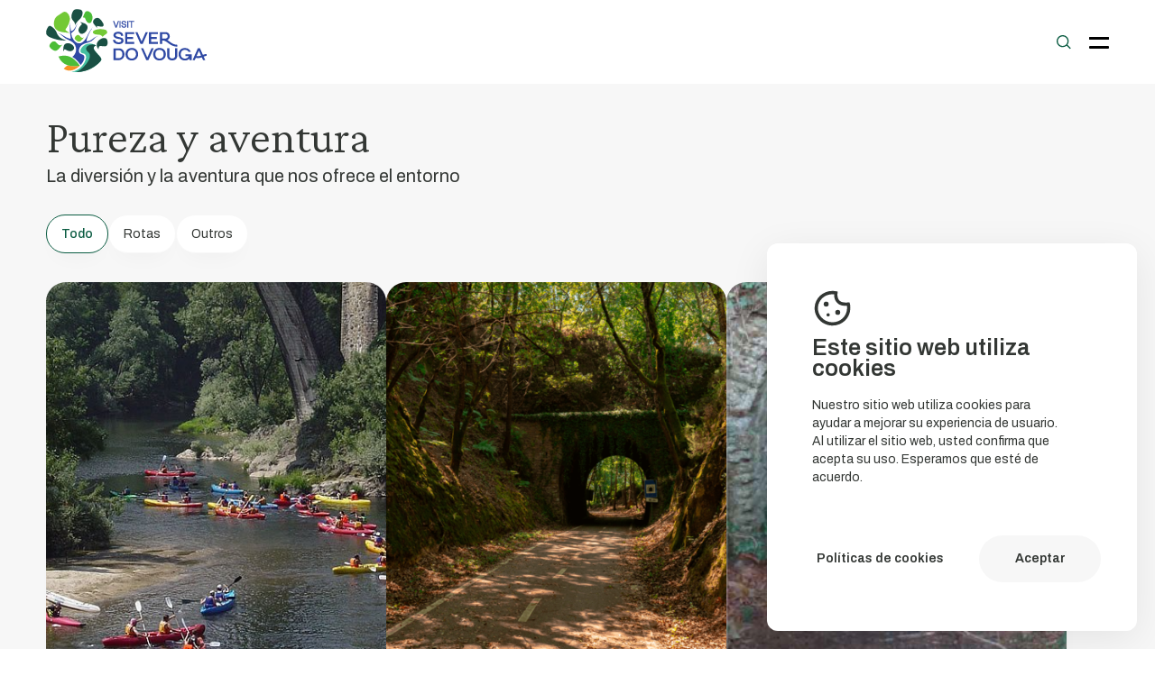

--- FILE ---
content_type: text/html; charset=utf-8
request_url: https://naturestorytelling-sever.pt/es/ferroviario
body_size: 12339
content:
<!DOCTYPE html>
<html>
<head>
    
<meta http-equiv="Content-Type" content="text/html; charset=utf-8" />
<meta name="viewport" content="width=device-width, initial-scale=1.0" />
<title>Pureza y aventura</title>

    <meta name="title" content="Pureza y aventura" />
    <meta property=og:title content="Pureza y aventura" />
    <meta name="description" content=" Una ruta peatonal y ciclista de 11 kil&#xF3;metros. Antiguamente era la antigua l&#xED;nea de ferrocarril del Valle del Vouga, por donde circulaba la &quot;Vouguinha&quot;. Atraviesa varios t&#xFA;neles y uno de los entornos naturales m&#xE1;s bellos del r&#xED;o Vouga: el puente Po&#xE7;o de S. Tiago y el &#xE1;rea natural que lo rodea. Situada en la parroquia de Couto de Esteves (Couto de Baixo), se trata de una zona de ocio y recreo donde podr&#xE1; detenerse en el tiempo mientras vislumbra la inmensidad del agua en el horizonte. El lugar se encuentra a gran altura, desde aqu&#xED; la vista es despejada, hay bancos para disfrutar de la vista, siguiendo el camino encontramos la primera cascada, el lugar es sumamente hermoso, aqu&#xED; absorbemos la magia de la naturaleza, hay un antiguo molino y un sendero que desciende por la monta&#xF1;a. En los alrededores encontrar&#xE1; puentes, peque&#xF1;as cascadas y zonas con abundante vegetaci&#xF3;n aut&#xF3;ctona. El punto de acceso a la zona de pasarelas est&#xE1; en el puente del r&#xED;o Gresso, al norte de Sanfins. Situado en el centro de la ciudad, en un valle cortado por la Ribeira de Sever y Pessegueiro, tiene una superficie de 37.483 m2. El Parque de Cortez, a las afueras de la ciudad del mismo nombre, es un acogedor espacio ribere&#xF1;o con buenas infraestructuras y bien integrado en la arboleda existente. El llamado sistema americano, o &quot;tramway&quot;, consist&#xED;a en l&#xED;neas de ferrocarril aptas para vagones de mercanc&#xED;as industriales, que en este caso funcionaban con tracci&#xF3;n animal.&#xA;&#xA0;&#xA;La antigua l&#xED;nea de vagonetas es como la escritura de nuestra historia. Permit&#xED;a transportar el producto final de la miner&#xED;a, los lingotes de plomo, desde el establecimiento de Bra&#xE7;al hasta el punto donde el r&#xED;o Mau desemboca en el Vouga. Marca tur&#xED;stica territorial basada en la Carta Europea de Turismo Sostenible, promovida por ADRIMAG - Asociaci&#xF3;n de Desarrollo Rural Integrado de las Sierras de Montemuro, Arada y Gralheira, junto con el apoyo y colaboraci&#xF3;n de los siete municipios que conforman este territorio. Tipo: Circular&#xA;Distancia: 5 800 m&#xA;Duraci&#xF3;n: &#x2B;/- 4 horas&#xA;Dificultad: Media-alta&#xA;Desnivel: Moderado Tipo: Circular&#xA;Distancia: 10.500 metros&#xA;Duraci&#xF3;n: &#x2B;/- 4 horas&#xA;Dificultad: Media&#xA;Desnivel: Moderado Tipo: Circular&#xA;Distancia: 9.500 metros&#xA;Duraci&#xF3;n: &#x2B;/- 4 horas&#xA;Dificultad: Media&#xA;Desnivel: Moderado Tipo: Circular&#xA;Distancia: 8.000 metros&#xA;Duraci&#xF3;n: &#x2B;/- 3 horas&#xA;Dificultad: Media&#xA;Desnivel: Moderado Tipo: Circular&#xA;Distancia: 9.000 metros&#xA;Duraci&#xF3;n: &#x2B;/- 3 horas&#xA;Dificultad: Baja&#xA;Desnivel: Moderado Tipo: Circular&#xA;Distancia: 5.850 metros&#xA;Duraci&#xF3;n: &#x2B;/- 2 horas&#xA;Dificultad: Media-baja&#xA;Desnivel: Moderado Tipo: Circular&#xA;Distancia: 11.500 metros&#xA;Duraci&#xF3;n: &#x2B;/- 4 horas&#xA;Dificultad: Media&#xA;Desnivel: Moderado Tipo: Circular&#xA;Distancia: 8.300 metros&#xA;Duraci&#xF3;n: &#x2B;/- 3 horas&#xA;Dificultad: Media&#xA;Desnivel: Moderado Tipo: Circular&#xA;Distancia: 7.700 metros&#xA;Duraci&#xF3;n: &#x2B;/- 3 horas&#xA;Dificultad: Media&#xA;Desnivel: Moderado Tipo: Circular&#xA;Distancia: 7.000 metros&#xA;Duraci&#xF3;n: &#x2B;/- 4 horas&#xA;Dificultad: Media&#xA;Desnivel: Moderado Las cascadas son una presencia milenaria en todo el territorio y crean paisajes verdaderamente buc&#xF3;licos con una valiosa biodiversidad. La Ruta del Agua y de la Piedra (RAP) es un itinerario tur&#xED;stico a lo largo de siete municipios, que se extiende desde el Duero hasta el Vouga, pasando por las sierras de Freita, Arada y Montemuro. Esta Gran Ruta se extiende a lo largo de 560 kil&#xF3;metros a trav&#xE9;s de Aveiro. Se divide en tres rutas independientes: la Ruta Azul, la Ruta Dorada y la Ruta Verde. Situado en Sever do Vouga, en las parroquias de Paradela y Talhadas, este circuito ocupa una superficie de 13 hect&#xE1;reas. La naturaleza y Sever do Vouga est&#xE1;n indisolublemente unidos y, por ello, este es un destino que invita espont&#xE1;neamente a entrar en contacto con el mundo natural, ya sea en la tranquilidad de un paseo por los senderos o el Vouga Ecotrail, o en un concepto m&#xE1;s atrevido, explorando nuevas experiencias de deportes de aventura como pirag&#xFC;ismo, stand up paddle, barranquismo, senderismo acu&#xE1;tico, rappel, p&#xE9;ndulo, paint ball, pesca deportiva, TT o bicicleta de monta&#xF1;a.  &#xA9; 2023 NatureStorytelling." />
    <meta name="keywords" />
    <meta property=og:image content="https://www.naturestorytelling-sever.pt/media/1/fotos/20/3829466959634P.png" />

<link rel="apple-touch-icon" sizes="180x180" href="/favicon/apple-touch-icon.png">
<link rel="icon" type="image/png" sizes="32x32" href="/favicon/favicon-32x32.png">
<link rel="icon" type="image/png" sizes="16x16" href="/favicon/favicon-16x16.png">
<link rel="manifest" href="/favicon/site.webmanifest">
<link rel="mask-icon" href="/favicon/safari-pinned-tab.svg" color="#9f614b">
<link rel="shortcut icon" href="/favicon/favicon.ico">
<meta name="msapplication-TileColor" content="#000000">
<meta name="msapplication-config" content="/favicon/browserconfig.xml">
<meta name="theme-color" content="#ffffff">

<meta name="twitter:card" content="summary_large_image">
<meta name="twitter:widgets:new-embed-design" content="on">
<meta name="twitter:widgets:csp" content="on">


    <link rel="stylesheet" href="/dist/css/all.min.css" />
    <link rel="preconnect" href="https://fonts.googleapis.com">
    <link rel="preconnect" href="https://fonts.gstatic.com" crossorigin>
    <link href="https://fonts.googleapis.com/css2?family=Krona+One&display=swap" rel="stylesheet">
    <link href='https://fonts.googleapis.com/css2?family=Archivo:wght@400;500;600&amp;family=Crimson&#x2B;Pro:wght@300&amp;display=swap' rel='stylesheet'>

<style>
    :root {
--main-font-family: 'Archivo', sans-serif;
--alt-font-family: 'Crimson Pro', serif;
--color-default: #333734;
--color-principal: #0B5C42;
--color-secundaria: #333734;
--color-alternativa: #F7F7F7;
--color-extra: #ACFF77;
--color-titulos: #221F1C;
--color-texto: #333734;
--color-btn-border: #A15D42;
--color-btn-border-hover: ;
--color-btn-backg: #A15D42;
--color-btn-backg-hover: #FFF;
--color-btn-texto: #FFF;
--color-btn-texto-hover: #A15D42;
--color-background-modulo: #fbf8f7;
--color-backg-modulo-destaque: #F5EFEC;
--color-background: #FFF;
--color-menu-link: ;
--color-menu-titulo: ;
--color-banner-titulos: ;
--color-btn-border-secundario: ;
--color-btn-border-hover-secundario: ;
--color-btn-backg-secundario: ;
--color-btn-backg-hover-secundario: ;
--color-btn-texto-secundario: ;
--color-btn-texto-hover-secundario: ;
--color-extra-02: ;
--color-extra-03: ;
--color-extra-04: ;
--color-extra-05: ;
--color-extra-06: ;
--color-extra-07: ;
--color-extra-08: ;
--color-extra-09: ;
--color-extra-10: ;
--color-btn-border-principal: ;
--color-btn-border-hover-principal: ;
--color-btn-backg-principal: ;
--color-btn-backg-hover-principal: ;
--color-btn-texto-principal: ;
--color-btn-texto-hover-principal: ;
--color-img-bg: ;
--color-timeline-bg: ;
    }

.logo > a > img { height:70px; }
.Footer__left > img { height: 70px; }
.HomepageCTA .info-holder{padding:15.5% 0 33.5% 0;}</style>

    <script id="queue">
        var queue = { error: [] },
            master = { imagemZero: function (obj) { obj.src = "[data-uri]"; queue.error.push(obj); } };
    </script>

    


</head>
<body>
    
    


    <div id="cookieConsent" class="cookie-popup">
        <MaIconTagHelper class="info icon-ma icon-cookies"><svg class="icon-ma icon-cookies"><use xlink:href="/dist/images/sprite.svg#icon-cookies"></use></svg></MaIconTagHelper>
        <span class="infoTitulo">Este sitio web utiliza cookies</span>
        <span class="txt">Nuestro sitio web utiliza cookies para ayudar a mejorar su experiencia de usuario. Al utilizar el sitio web, usted confirma que acepta su uso. Esperamos que est&#xE9; de acuerdo.</span>
        <div class="cookie-popup__buttons">
            <a class="link" target="_blank" href="/pt/politica-de-cookies">Pol&#xED;ticas de cookies</a>
            <button type="button" class="accept comp-main-button" data-dismiss="alert" data-cookie-string=".AspNet.Consent=yes; expires=Wed, 20 Jan 2027 10:46:13 GMT; path=/; secure; samesite=none">
                <span aria-hidden="true">Aceptar</span>
            </button>
        </div>
    </div>
   <script>
   (function () {
      var button = document.querySelector("#cookieConsent button[data-cookie-string]");
      var popup = document.querySelector("#cookieConsent");
      button.addEventListener("click", function (event) {
         document.cookie = button.dataset.cookieString;
         popup.style.display = "none";
      }, false);
   })();
   </script>


    <div b-w1dwg1qvf1 class="masterpage" id="masterpage">
        



<header class=" ma-modulo Header">

    <div class="search-block js-search-holder">
        <div class="search-block__input-holder">

            <input type="text" class="search-block__input js-search-input" data-idioma="pt4" placeholder="&#xBF;Que buscas?" />
            <span class="js-go-search btn-submit-search">
                <MaIconTagHelper class="icon-ma icon-icon_pesquisa"><svg class="icon-ma icon-icon_pesquisa"><use xlink:href="/dist/images/sprite.svg#icon-icon_pesquisa"></use></svg></MaIconTagHelper>
            </span>
        </div>

        <div class="search-block__results js-results-holder">
            <span class="ma-font-12 results__label">
                <span class="count js-search-count"></span>
                <span class="label">Resultados de la b&#xFA;squeda)</span>
            </span>

            <div class="lds"><div></div><div></div><div></div></div>

            <div class="results-list js-search-results">
            </div>
        </div>
    </div>


    <div class="wfull Header__inner">
        <div class="logo">
            <a href="/es" title="Nature Storytelling">
                <img src="https://www.naturestorytelling-sever.pt/media//1/DESIGN/logo.svg" alt="Nature Storytelling" />
            </a>
        </div>

        <div class="navigation">
            <nav class="navigation__menu">
                    <div class="menu-link js-abrir-submenu">

                            <span class="page-link" title="Patrimonio">Patrimonio</span>
                            <div class="navigation__submenu">
                                <div class="voltar">
                                    <MaIconTagHelper><svg class="icon-ma icon-seta_green"><use xlink:href="/dist/images/sprite.svg#icon-seta_green"></use></svg></MaIconTagHelper>
                                    <span class="">Patrimonio</span>
                                </div>
                                <div class="wrapper-menu">
                                        <a href="/es/agua" title="Agua" class="page-link">
                                            <img src="https://www.naturestorytelling-sever.pt/media/1/fotos/46/12260181258901T.png" alt="Agua">
                                            <span class="link ma-normal-20">
                                                <span class="nome">Agua <MaIconTagHelper><svg class="icon-ma icon-seta_green"><use xlink:href="/dist/images/sprite.svg#icon-seta_green"></use></svg></MaIconTagHelper></span>
                                                <span class="desc ma-normal-16">El agua, fuente de vida, un bien inestimable. Un patrimonio que hay que proteger.</span>
                                            </span>
                                        </a>
                                        <a href="/es/vegetacion-autoctona" title="Monta&#xF1;a" class="page-link">
                                            <img src="https://www.naturestorytelling-sever.pt/media/1/fotos/45/2175581172613G.png" alt="Monta&#xF1;a">
                                            <span class="link ma-normal-20">
                                                <span class="nome">Monta&#xF1;a <MaIconTagHelper><svg class="icon-ma icon-seta_green"><use xlink:href="/dist/images/sprite.svg#icon-seta_green"></use></svg></MaIconTagHelper></span>
                                                <span class="desc ma-normal-16">Se trata de Sever do Vouga, donde la monta&#xF1;a y el agua ofrecen el paisaje m&#xE1;s hermoso para la contemplaci&#xF3;n</span>
                                            </span>
                                        </a>
                                        <a href="/es/ferroviario" title="Pureza y aventura" class="page-link">
                                            <img src="https://www.naturestorytelling-sever.pt/media/1/fotos/20/2177021027482l.png" alt="Pureza y aventura">
                                            <span class="link ma-normal-20">
                                                <span class="nome">Pureza y aventura <MaIconTagHelper><svg class="icon-ma icon-seta_green"><use xlink:href="/dist/images/sprite.svg#icon-seta_green"></use></svg></MaIconTagHelper></span>
                                                <span class="desc ma-normal-16">La diversi&#xF3;n y la aventura que nos ofrece el entorno</span>
                                            </span>
                                        </a>
                                        <a href="/es/turistico" title="Cultural" class="page-link">
                                            <img src="https://www.naturestorytelling-sever.pt/media/1/fotos/42/12259183757037X.png" alt="Cultural">
                                            <span class="link ma-normal-20">
                                                <span class="nome">Cultural <MaIconTagHelper><svg class="icon-ma icon-seta_green"><use xlink:href="/dist/images/sprite.svg#icon-seta_green"></use></svg></MaIconTagHelper></span>
                                                <span class="desc ma-normal-16">Encantos &#xFA;nicos, viajes inolvidables</span>
                                            </span>
                                        </a>
                                        <a href="/es/industrial" title="Industrial" class="page-link">
                                            <img src="https://www.naturestorytelling-sever.pt/media/1/fotos/44/12259688593013d.png" alt="Industrial">
                                            <span class="link ma-normal-20">
                                                <span class="nome">Industrial <MaIconTagHelper><svg class="icon-ma icon-seta_green"><use xlink:href="/dist/images/sprite.svg#icon-seta_green"></use></svg></MaIconTagHelper></span>
                                                <span class="desc ma-normal-16">Patrimonio industrial, historia transformadora</span>
                                            </span>
                                        </a>
                                        <a href="/es/medioambiental" title="Medioambiental" class="page-link">
                                            <img src="https://www.naturestorytelling-sever.pt/media/1/fotos/43/2175800559454I.png" alt="Medioambiental">
                                            <span class="link ma-normal-20">
                                                <span class="nome">Medioambiental <MaIconTagHelper><svg class="icon-ma icon-seta_green"><use xlink:href="/dist/images/sprite.svg#icon-seta_green"></use></svg></MaIconTagHelper></span>
                                                <span class="desc ma-normal-16">Naturaleza preservada, futuro asegurado</span>
                                            </span>
                                        </a>
                                </div>

                            </div>

                    </div>
                    <div class="menu-link js-abrir-submenu">

                            <a href="/es/-31" title="Guias De Turistas" class="page-link">Guias De Turistas</a>

                    </div>
                    <div class="menu-link js-abrir-submenu">

                            <a href="/es/-22" title="Nature Storytelling" class="page-link">Nature Storytelling</a>

                    </div>
                    <div class="menu-link js-abrir-submenu">

                            <span class="page-link" title="&#xBF;Qu&#xE9; busca?">&#xBF;Qu&#xE9; busca?</span>
                            <div class="navigation__submenu">
                                <div class="voltar">
                                    <MaIconTagHelper><svg class="icon-ma icon-seta_green"><use xlink:href="/dist/images/sprite.svg#icon-seta_green"></use></svg></MaIconTagHelper>
                                    <span class="">&#xBF;Qu&#xE9; busca?</span>
                                </div>
                                <div class="wrapper-menu">
                                        <a href="/es/-233" title="D&#xF3;nde comer" class="page-link">
                                            <img src="https://www.naturestorytelling-sever.pt/media/1/fotos/233/2177497425250T.png" alt="D&#xF3;nde comer">
                                            <span class="link ma-normal-20">
                                                <span class="nome">D&#xF3;nde comer <MaIconTagHelper><svg class="icon-ma icon-seta_green"><use xlink:href="/dist/images/sprite.svg#icon-seta_green"></use></svg></MaIconTagHelper></span>
                                                <span class="desc ma-normal-16">Los sabores t&#xED;picos locales contribuyen a la identidad cultural de Sever do Vouga.</span>
                                            </span>
                                        </a>
                                        <a href="/es/dormir" title="D&#xF3;nde dormir" class="page-link">
                                            <img src="https://www.naturestorytelling-sever.pt/media/1/fotos/235/2303419773892C.png" alt="D&#xF3;nde dormir">
                                            <span class="link ma-normal-20">
                                                <span class="nome">D&#xF3;nde dormir <MaIconTagHelper><svg class="icon-ma icon-seta_green"><use xlink:href="/dist/images/sprite.svg#icon-seta_green"></use></svg></MaIconTagHelper></span>
                                                <span class="desc ma-normal-16">Descubra el confort y la hospitalidad de nuestros alojamientos.</span>
                                            </span>
                                        </a>
                                        <a href="/es/-230" title="Qu&#xE9; hacer" class="page-link">
                                            <img src="https://www.naturestorytelling-sever.pt/media/1/fotos/230/2303218671415A.png" alt="Qu&#xE9; hacer">
                                            <span class="link ma-normal-20">
                                                <span class="nome">Qu&#xE9; hacer <MaIconTagHelper><svg class="icon-ma icon-seta_green"><use xlink:href="/dist/images/sprite.svg#icon-seta_green"></use></svg></MaIconTagHelper></span>
                                                <span class="desc ma-normal-16">Diversi&#xF3;n sin l&#xED;mites: Explora un mundo de actividades emocionantes e inolvidables</span>
                                            </span>
                                        </a>
                                        <a href="/es/roteiros" title="Senderos" class="page-link">
                                            <img src="https://www.naturestorytelling-sever.pt/media/1/fotos/36/16850379849468W.png" alt="Senderos">
                                            <span class="link ma-normal-20">
                                                <span class="nome">Senderos <MaIconTagHelper><svg class="icon-ma icon-seta_green"><use xlink:href="/dist/images/sprite.svg#icon-seta_green"></use></svg></MaIconTagHelper></span>
                                                <span class="desc ma-normal-16"></span>
                                            </span>
                                        </a>
                                </div>

                            </div>

                    </div>
                    <div class="menu-link js-abrir-submenu">

                            <a href="/es/eventos" title="Acontecimientos" class="page-link">Acontecimientos</a>

                    </div>
                    <div class="menu-link js-abrir-submenu">

                            <a href="/es/noticias" title="Noticias" class="page-link">Noticias</a>

                    </div>
                    <div class="menu-link js-abrir-submenu">

                            <a href="/es/contactos" title="Contacto" class="page-link">Contacto</a>

                    </div>
            </nav>

                <div class="idiomas js-escolher-idioma">

                    <span class="idioma">es</span>

                    <ul class="idiomas__drop">
                            <li>
                                <a href="/pt/pureza-e-aventura" class="">
                                    pt
                                </a>
                            </li>
                            <li>
                                <a href="/en/railway" class="">
                                    en
                                </a>
                            </li>
                            <li>
                                <a href="/fr/ferroviario" class="">
                                    fr
                                </a>
                            </li>
                            <li>
                                <a href="/es/ferroviario" class=" active">
                                    es
                                </a>
                            </li>
                    </ul>

                </div>

        </div>

        <div class="js-open-search btn-pesquisa">
            <span class="holder-pesquisa">
                <MaIconTagHelper class="icon-ma icon-icon_pesquisa pesquisa"><svg class="icon-ma icon-icon_pesquisa"><use xlink:href="/dist/images/sprite.svg#icon-icon_pesquisa"></use></svg></MaIconTagHelper>
                <MaIconTagHelper class="fechar icon-ma icon-icon_fechar_pesquisa"><svg class="icon-ma icon-icon_fechar_pesquisa"><use xlink:href="/dist/images/sprite.svg#icon-icon_fechar_pesquisa"></use></svg></MaIconTagHelper>
            </span>
        </div>
        <div class="ham-menu js-abrir-menu">
            <span></span>
            <span></span>
            <span></span>
        </div>
    </div>
</header>


<section class=" ma-modulo PatrimonioListagem ">

    <div class="PatrimonioListagem__wrapper wfull">

        <div class="PatrimonioListagem__titulos">
            <h1 class="titulo ma-secundary-normal-56">Pureza y aventura</h1>
            <span class="ma-normal-20 subtitulo ">La diversi&#xF3;n y la aventura que nos ofrece el entorno</span>
        </div>

            <div class="tags">
                    <a href="/es/ferroviario?page=1" class="tag-item ma-bold-16 active">
                        Todo
                    </a>
                            <a href="/es/ferroviario?t=rotas&amp;page=1" class="tag-item ma-bold-16">
                                Rotas
                            </a>
                            <a href="/es/ferroviario?t=outros&amp;page=1" class="tag-item ma-bold-16">
                                Outros
                            </a>
            </div>


        <div class="PatrimonioListagem__lista js-lista">





<div class="comp-PatrimonioCard">
    <a class="comp-PatrimonioCard__wrapper" href="/es/desportos-de-aventura">
        <div class="comp-PatrimonioCard__fundo">
            <img src="https://www.naturestorytelling-sever.pt/media/1/fotos/484/7316210007643A.jpg" class="img-fundo" alt="Naturaleza y deportes de aventura" />
        </div>

                <div class="comp-PatrimonioCard__icone">
                    <img src="https://www.naturestorytelling-sever.pt/media/1/fotos/20/2177021027482l.png" alt="Naturaleza y deportes de aventura" />
                </div>

        <div class="comp-PatrimonioCard__info">
            <div class="titulo ma-normal-28">
                Naturaleza y deportes de aventura
            </div>
            <div class="subtitulo ma-normal-16">
                Experiencias &#xFA;nicas
            </div>
            <MaIconTagHelper><svg class="icon-ma icon-arrow_banner"><use xlink:href="/dist/images/sprite.svg#icon-arrow_banner"></use></svg></MaIconTagHelper>
        </div>
    </a>
</div>



<div class="comp-PatrimonioCard">
    <a class="comp-PatrimonioCard__wrapper" href="/es/ecopista-do-vouga">
        <div class="comp-PatrimonioCard__fundo">
            <img src="https://www.naturestorytelling-sever.pt/media/1/fotos/59/528016807617Z.png" class="img-fundo" alt="Vouga Ecotrailway/ Antigua l&#xED;nea ferroviaria" />
        </div>

                <div class="comp-PatrimonioCard__icone">
                    <img src="https://www.naturestorytelling-sever.pt/media/1/fotos/20/2177021027482l.png" alt="Vouga Ecotrailway/ Antigua l&#xED;nea ferroviaria" />
                </div>

        <div class="comp-PatrimonioCard__info">
            <div class="titulo ma-normal-28">
                Vouga Ecotrailway/ Antigua l&#xED;nea ferroviaria
            </div>
            <div class="subtitulo ma-normal-16">
                Percurso pedonal e cicl&#xE1;vel com cerca de 11 kms
            </div>
            <MaIconTagHelper><svg class="icon-ma icon-arrow_banner"><use xlink:href="/dist/images/sprite.svg#icon-arrow_banner"></use></svg></MaIconTagHelper>
        </div>
    </a>
</div>



<div class="comp-PatrimonioCard">
    <a class="comp-PatrimonioCard__wrapper" href="/es/-205">
        <div class="comp-PatrimonioCard__fundo">
            <img src="https://www.naturestorytelling-sever.pt/media/1/fotos/205/10736366254475T.png" class="img-fundo" alt="Linha Mineira do Bra&#xE7;al - Antigua l&#xED;nea de Vagonetes" />
        </div>

                <div class="comp-PatrimonioCard__icone">
                    <img src="https://www.naturestorytelling-sever.pt/media/1/fotos/20/2177021027482l.png" alt="Linha Mineira do Bra&#xE7;al - Antigua l&#xED;nea de Vagonetes" />
                </div>

        <div class="comp-PatrimonioCard__info">
            <div class="titulo ma-normal-28">
                Linha Mineira do Bra&#xE7;al - Antigua l&#xED;nea de Vagonetes
            </div>
            <div class="subtitulo ma-normal-16">
                La Old Vagonette Line es como la escritura de nuestra historia.
            </div>
            <MaIconTagHelper><svg class="icon-ma icon-arrow_banner"><use xlink:href="/dist/images/sprite.svg#icon-arrow_banner"></use></svg></MaIconTagHelper>
        </div>
    </a>
</div>



<div class="comp-PatrimonioCard">
    <a class="comp-PatrimonioCard__wrapper" href="/es/-131">
        <div class="comp-PatrimonioCard__fundo">
            <img src="https://www.naturestorytelling-sever.pt/media/1/fotos/131/1415088983333N.jpg" class="img-fundo" alt="Parque Urbano de Sever do Vouga" />
        </div>

                <div class="comp-PatrimonioCard__icone">
                    <img src="https://www.naturestorytelling-sever.pt/media/1/fotos/20/2177021027482l.png" alt="Parque Urbano de Sever do Vouga" />
                </div>

        <div class="comp-PatrimonioCard__info">
            <div class="titulo ma-normal-28">
                Parque Urbano de Sever do Vouga
            </div>
            <div class="subtitulo ma-normal-16">
                Situado en el centro de la ciudad
            </div>
            <MaIconTagHelper><svg class="icon-ma icon-arrow_banner"><use xlink:href="/dist/images/sprite.svg#icon-arrow_banner"></use></svg></MaIconTagHelper>
        </div>
    </a>
</div>



<div class="comp-PatrimonioCard">
    <a class="comp-PatrimonioCard__wrapper" href="/es/-92">
        <div class="comp-PatrimonioCard__fundo">
            <img src="https://www.naturestorytelling-sever.pt/media/1/fotos/92/1410456022576q.jpg" class="img-fundo" alt="Parque de Areeiro" />
        </div>

                <div class="comp-PatrimonioCard__icone">
                    <img src="https://www.naturestorytelling-sever.pt/media/1/fotos/20/2177021027482l.png" alt="Parque de Areeiro" />
                </div>

        <div class="comp-PatrimonioCard__info">
            <div class="titulo ma-normal-28">
                Parque de Areeiro
            </div>
            <div class="subtitulo ma-normal-16">
                &#xA1;Una zona de extrema belleza y tranquilidad &#xFA;nica!
            </div>
            <MaIconTagHelper><svg class="icon-ma icon-arrow_banner"><use xlink:href="/dist/images/sprite.svg#icon-arrow_banner"></use></svg></MaIconTagHelper>
        </div>
    </a>
</div>



<div class="comp-PatrimonioCard">
    <a class="comp-PatrimonioCard__wrapper" href="/es/-116">
        <div class="comp-PatrimonioCard__fundo">
            <img src="https://www.naturestorytelling-sever.pt/media/1/fotos/116/7322942656301k.jpg" class="img-fundo" alt="Paseo - Escarpa de Gresso" />
        </div>

                <div class="comp-PatrimonioCard__icone">
                    <img src="https://www.naturestorytelling-sever.pt/media/1/fotos/20/2177021027482l.png" alt="Paseo - Escarpa de Gresso" />
                </div>

        <div class="comp-PatrimonioCard__info">
            <div class="titulo ma-normal-28">
                Paseo - Escarpa de Gresso
            </div>
            <div class="subtitulo ma-normal-16">
                Estas pasarelas forman parte del sendero de Gresso en Sanfins, Rocas do Vouga.
            </div>
            <MaIconTagHelper><svg class="icon-ma icon-arrow_banner"><use xlink:href="/dist/images/sprite.svg#icon-arrow_banner"></use></svg></MaIconTagHelper>
        </div>
    </a>
</div>



<div class="comp-PatrimonioCard">
    <a class="comp-PatrimonioCard__wrapper" href="/es/-80">
        <div class="comp-PatrimonioCard__fundo">
            <img src="https://www.naturestorytelling-sever.pt/media/1/fotos/80/1444083835587u.jpg" class="img-fundo" alt="&#xC1;rea recreativa de Couto de Baixo" />
        </div>

                <div class="comp-PatrimonioCard__icone">
                    <img src="https://www.naturestorytelling-sever.pt/media/1/fotos/20/2177021027482l.png" alt="&#xC1;rea recreativa de Couto de Baixo" />
                </div>

        <div class="comp-PatrimonioCard__info">
            <div class="titulo ma-normal-28">
                &#xC1;rea recreativa de Couto de Baixo
            </div>
            <div class="subtitulo ma-normal-16">
                Por su privilegiada situaci&#xF3;n geogr&#xE1;fica, Sever de Vouga es un popular destino tur&#xED;stico y cultural.
            </div>
            <MaIconTagHelper><svg class="icon-ma icon-arrow_banner"><use xlink:href="/dist/images/sprite.svg#icon-arrow_banner"></use></svg></MaIconTagHelper>
        </div>
    </a>
</div>



<div class="comp-PatrimonioCard">
    <a class="comp-PatrimonioCard__wrapper" href="/es/-164">
        <div class="comp-PatrimonioCard__fundo">
            <img src="https://www.naturestorytelling-sever.pt/media/1/fotos/164/9756690783204r.jpg" class="img-fundo" alt="Parque Cortez" />
        </div>

                <div class="comp-PatrimonioCard__icone">
                    <img src="https://www.naturestorytelling-sever.pt/media/1/fotos/20/2177021027482l.png" alt="Parque Cortez" />
                </div>

        <div class="comp-PatrimonioCard__info">
            <div class="titulo ma-normal-28">
                Parque Cortez
            </div>
            <div class="subtitulo ma-normal-16">
                El Parque de Cortez, a las afueras de la ciudad del mismo nombre, es un acogedor espacio ribere&#xF1;o...
            </div>
            <MaIconTagHelper><svg class="icon-ma icon-arrow_banner"><use xlink:href="/dist/images/sprite.svg#icon-arrow_banner"></use></svg></MaIconTagHelper>
        </div>
    </a>
</div>



<div class="comp-PatrimonioCard">
    <a class="comp-PatrimonioCard__wrapper" href="/es/circuito-do-alto-rocario">
        <div class="comp-PatrimonioCard__fundo">
            <img src="https://www.naturestorytelling-sever.pt/media/1/fotos/312/1448781803954C.jpg" class="img-fundo" alt="Circuito Alto Ro&#xE7;&#xE1;rio" />
        </div>

                <div class="comp-PatrimonioCard__icone">
                    <img src="https://www.naturestorytelling-sever.pt/media/1/fotos/20/2177021027482l.png" alt="Circuito Alto Ro&#xE7;&#xE1;rio" />
                </div>

        <div class="comp-PatrimonioCard__info">
            <div class="titulo ma-normal-28">
                Circuito Alto Ro&#xE7;&#xE1;rio
            </div>
            <div class="subtitulo ma-normal-16">
                Este circuito ocupa una superficie de 13 hect&#xE1;reas.
            </div>
            <MaIconTagHelper><svg class="icon-ma icon-arrow_banner"><use xlink:href="/dist/images/sprite.svg#icon-arrow_banner"></use></svg></MaIconTagHelper>
        </div>
    </a>
</div>



<div class="comp-PatrimonioCard">
    <a class="comp-PatrimonioCard__wrapper" href="/es/-224">
        <div class="comp-PatrimonioCard__fundo">
            <img src="https://www.naturestorytelling-sever.pt/media/1/fotos/224/1334820231748x.jpg" class="img-fundo" alt="Gran Ruta de las Monta&#xF1;as M&#xE1;gicas" />
        </div>

                <div class="comp-PatrimonioCard__icone">
                    <img src="https://www.naturestorytelling-sever.pt/media/1/fotos/20/2177021027482l.png" alt="Gran Ruta de las Monta&#xF1;as M&#xE1;gicas" />
                </div>

        <div class="comp-PatrimonioCard__info">
            <div class="titulo ma-normal-28">
                Gran Ruta de las Monta&#xF1;as M&#xE1;gicas
            </div>
            <div class="subtitulo ma-normal-16">
                Marca tur&#xED;stica territorial basada en la Carta Europea de Turismo Sostenible promovida por ADRIMAG
            </div>
            <MaIconTagHelper><svg class="icon-ma icon-arrow_banner"><use xlink:href="/dist/images/sprite.svg#icon-arrow_banner"></use></svg></MaIconTagHelper>
        </div>
    </a>
</div>



<div class="comp-PatrimonioCard">
    <a class="comp-PatrimonioCard__wrapper" href="/es/pr1-caminhos-de-s-tiago">
        <div class="comp-PatrimonioCard__fundo">
            <img src="https://www.naturestorytelling-sever.pt/media/1/fotos/239/15800105788284s.jpeg" class="img-fundo" alt="PR1 - Camino de Santiago" />
        </div>

                <div class="comp-PatrimonioCard__icone">
                    <img src="https://www.naturestorytelling-sever.pt/media/1/fotos/20/2177021027482l.png" alt="PR1 - Camino de Santiago" />
                </div>

        <div class="comp-PatrimonioCard__info">
            <div class="titulo ma-normal-28">
                PR1 - Camino de Santiago
            </div>
            <div class="subtitulo ma-normal-16">
                5 800 m
            </div>
            <MaIconTagHelper><svg class="icon-ma icon-arrow_banner"><use xlink:href="/dist/images/sprite.svg#icon-arrow_banner"></use></svg></MaIconTagHelper>
        </div>
    </a>
</div>



<div class="comp-PatrimonioCard">
    <a class="comp-PatrimonioCard__wrapper" href="/es/pr2-cabreia-minas-do-bracal">
        <div class="comp-PatrimonioCard__fundo">
            <img src="https://www.naturestorytelling-sever.pt/media/1/fotos/240/15819162349130p.jpg" class="img-fundo" alt="PR2 - Cabreia - Minas do Bra&#xE7;al" />
        </div>

                <div class="comp-PatrimonioCard__icone">
                    <img src="https://www.naturestorytelling-sever.pt/media/1/fotos/20/2177021027482l.png" alt="PR2 - Cabreia - Minas do Bra&#xE7;al" />
                </div>

        <div class="comp-PatrimonioCard__info">
            <div class="titulo ma-normal-28">
                PR2 - Cabreia - Minas do Bra&#xE7;al
            </div>
            <div class="subtitulo ma-normal-16">
                10.500 m
            </div>
            <MaIconTagHelper><svg class="icon-ma icon-arrow_banner"><use xlink:href="/dist/images/sprite.svg#icon-arrow_banner"></use></svg></MaIconTagHelper>
        </div>
    </a>
</div>

        </div>
            <div class="HomepagePatrimonio__paginacao">




<div class="paginacao">
    <div class="paginacao__botoes">

            <a href="/es?page=0" class="main-btn prev js-ir-pagina  disabled " data-pagina="0" data-key="pg">
                <span class="ico-holder">
                    <MaIconTagHelper><svg class="icon-ma icon-arrow-dark"><use xlink:href="/dist/images/sprite.svg#icon-arrow-dark"></use></svg></MaIconTagHelper>
                </span>
            </a>
            <ul>

                <li class="ma-normal-24">
                    1
                </li>
                <li class="ma-normal-16">
                    /
                </li>
                <li class="ma-normal-16">
                    2
                </li>


            </ul>
            <a href="/es?page=2" class="main-btn next js-ir-pagina " data-pagina="2" data-key="pg">
                <span class="ico-holder">
                    <MaIconTagHelper><svg class="icon-ma icon-arrow-dark"><use xlink:href="/dist/images/sprite.svg#icon-arrow-dark"></use></svg></MaIconTagHelper>
                </span>
            </a>
    </div>
</div>            </div>
    </div>

</section>


<footer class=" ma-modulo Footer ">
    <div class="wfull">
        <div class="Footer__inner">
            <div class="Footer__left">
                <img src="https://www.naturestorytelling-sever.pt/media/1/fotos/17/logosvg.svg" alt="Nature Sotrytelling" />
                <p class="ma-normal-16">
                    A natureza, a cultura e o passado hist&#xF3;rico de Sever do Vouga
                </p>
                    <div class="social">
                            <a href="https://www.facebook.com/municipioseverdovouga/" class="rede-social" target="_blank">
                                <MaIconTagHelper class="icone border"><svg class="icon-ma icon-facebook"><use xlink:href="/dist/images/sprite.svg#icon-facebook"></use></svg></MaIconTagHelper>
                            </a>
                            <a href="https://www.youtube.com/@municipiodeseverdovouga2957" class="rede-social" target="_blank">
                                <MaIconTagHelper class="icone border"><svg class="icon-ma icon-youtube"><use xlink:href="/dist/images/sprite.svg#icon-youtube"></use></svg></MaIconTagHelper>
                            </a>
                            <a href="https://www.instagram.com/municipioseverdovouga/" class="rede-social" target="_blank">
                                <MaIconTagHelper class="icone border"><svg class="icon-ma icon-instagram"><use xlink:href="/dist/images/sprite.svg#icon-instagram"></use></svg></MaIconTagHelper>
                            </a>
                    </div>

                    <div class="imagemlink">
                                    <a href="https://play.google.com/store/apps/details?id=eu.cmsever.naturestorytelling" class="imagemlink__item" target="_blank">
                                        <img src="https://www.naturestorytelling-sever.pt/media/1/fotos/499/1319863053679u.svg" alt="GooglePlay" />
                                    </a>
                                    <a href="https://apps.apple.com/us/app/sever-natstory/id6477453625" class="imagemlink__item" target="_blank">
                                        <img src="https://www.naturestorytelling-sever.pt/media/1/fotos/500/1320007736799W.svg" alt="App Store" />
                                    </a>
                    </div>

            </div>
            <div class="Footer__right">
                <ul class="Footer__menu">
                        <li class="menu-col">
                            <span class="ma-normal-16 menu-title">Patrimonio</span>

                                <ul>
                                        <li class="page-link">
                                            <a href="/es/turistico" class="ma-normal-16">Cultural</a>
                                        </li>
                                        <li class="page-link">
                                            <a href="/es/medioambiental" class="ma-normal-16">Medioambiental</a>
                                        </li>
                                        <li class="page-link">
                                            <a href="/es/ferroviario" class="ma-normal-16">Pureza y aventura</a>
                                        </li>
                                        <li class="page-link">
                                            <a href="/es/vegetacion-autoctona" class="ma-normal-16">Monta&#xF1;a</a>
                                        </li>
                                        <li class="page-link">
                                            <a href="/es/industrial" class="ma-normal-16">Industrial</a>
                                        </li>
                                        <li class="page-link">
                                            <a href="/es/agua" class="ma-normal-16">Agua</a>
                                        </li>
                                </ul>
                        </li>
                        <li class="menu-col">
                            <span class="ma-normal-16 menu-title">Institucional</span>

                                <ul>
                                        <li class="page-link">
                                            <a href="/es/-22" class="ma-normal-16">Nature Storytelling</a>
                                        </li>
                                        <li class="page-link">
                                            <a href="/es/-31" class="ma-normal-16">Guias De Turistas</a>
                                        </li>
                                </ul>
                        </li>

                    <li>
                        <span class="ma-normal-16 menu-title">Contactos</span>

                        <ul>
                            <li class="page-link">
                                
                            </li>
                        </ul>
                    </li>
                </ul>
            </div>
        </div>
        <div class="footnotes">
            <span class="ma-normal-14">&#xA9; 2023 NatureStorytelling.</span>

            <div class="polticas">
                    <a href="/es/politica-de-cookies" class="politica ma-normal-14">Pol&#xED;tica de Cookies</a>
                    <a href="/es/politica-de-privacidade" class="politica ma-normal-14">Pol&#xED;tica de privacidade</a>
            </div>
        </div>
    </div>
</footer>
    </div>


    <script src="/dist/js/standalone/leaflet.js"></script>

    <!-- MapLibre GL -->
    <link href="https://unpkg.com/maplibre-gl@1.14.0/dist/maplibre-gl.css" rel='stylesheet' />
    <script src="https://unpkg.com/maplibre-gl@1.14.0/dist/maplibre-gl.js"></script>

    <script src="/dist/js/standalone/leaflet-maplibre-gl.js"></script>

    <script src="/dist/js/all.min.js?v=yj33rwn31doy3SlvrFfUWmxrvSRHITZ4J6HmF9jGmX4"></script>
    <script src="/lib/jquery-validation/dist/jquery.validate.min.js"></script>
    <script src="/lib/jquery-validation-unobtrusive/jquery.validate.unobtrusive.min.js"></script>
    
</body>
</html>


--- FILE ---
content_type: text/css
request_url: https://naturestorytelling-sever.pt/dist/css/all.min.css
body_size: 50611
content:
article,aside,details,figcaption,figure,footer,header,hgroup,nav,section,summary{display:block}audio,canvas,video{display:inline-block;*display:inline;*zoom:1}audio:not([controls]){display:none;height:0}[hidden]{display:none}html{font-size:100%;-webkit-text-size-adjust:100%;-ms-text-size-adjust:100%}html,button,input,select,textarea{font-family:var(--main-font-family);border:none;outline:none}body{margin:0}a:focus{outline:thin dotted}a:hover,a:active{outline:0}h1{font-size:1em;margin:0}h2{font-size:1em;margin:0}h3{font-size:1em;margin:0}h4{font-size:1em;margin:0}h5{font-size:1em;margin:1.67em 0}h6{font-size:1em;margin:2.33em 0}abbr[title]{border-bottom:1px dotted}b,strong{font-weight:bold}blockquote{margin:1em 40px}dfn{font-style:italic}mark{background:#ff0;color:#000}p,pre{margin:0}pre,code,kbd,samp{font-family:monospace,serif;_font-family:'courier new',monospace;font-size:1em}pre{white-space:pre;white-space:pre-wrap;word-wrap:break-word}q{quotes:none}q:before,q:after{content:'';content:none}small{font-size:75%}sub,sup{font-size:75%;line-height:0;position:relative;vertical-align:baseline}sup{top:-0.5em}sub{bottom:-0.25em}dl,menu,ol,ul{margin:1em 0}dd{margin:0 0 0 40px}menu,ol,ul{padding:0 0 0 40px}nav ul,nav ol{list-style:none;list-style-image:none}img{border:0;-ms-interpolation-mode:bicubic;font-size:10px;color:transparent}svg:not(:root){overflow:hidden}figure{margin:0}form{margin:0}fieldset{border:1px solid #c0c0c0;margin:0 2px;padding:.35em .625em .75em}legend{border:0;padding:0;white-space:normal;*margin-left:-7px}button,input,select,textarea{font-size:100%;margin:0;vertical-align:baseline;*vertical-align:middle;border-radius:0;padding:0}button,input{line-height:normal}button,input[type="button"],input[type="reset"],input[type="submit"]{cursor:pointer;-webkit-appearance:button;*overflow:visible}button[disabled],input[disabled]{cursor:default}input[type="checkbox"],input[type="radio"]{box-sizing:border-box;padding:0;*height:13px;*width:13px}input[type="search"]{-webkit-appearance:textfield;box-sizing:content-box}input[type="search"]::-webkit-search-decoration,input[type="search"]::-webkit-search-cancel-button{-webkit-appearance:none}button::-moz-focus-inner,input::-moz-focus-inner{border:0;padding:0}textarea{overflow:auto;vertical-align:top}table{border-collapse:collapse;border-spacing:0}*{list-style:none;position:relative}li{list-style:none}img{border:0}form{height:auto}html,body{font-family:var(--main-font-family);margin:0;padding:0;border:0;height:100%;width:100%;background-color:var(--color-background);color:var(--color-default)}h1,h2,h3,h4,h5{margin:0;border:0;padding:0;font-weight:normal}.hidden{display:none !important}a{color:var(--color-default)}a,a:hover,a:active,a:focus,a:visited{text-decoration:none;outline:none}a[href^=tel]{text-decoration:none}ul{margin:0;padding:0}.tbl{display:table;width:100%;height:100%;margin:0 auto;position:relative;z-index:1}.tblcell{display:table-cell;vertical-align:middle}input::-webkit-input-placeholder{font-size:14px;color:var(--extra-color)}input::-moz-placeholder{font-size:14px;color:var(--extra-color)}input:-ms-input-placeholder{font-size:14px;color:var(--extra-color)}input:-moz-placeholder{font-size:14px;color:var(--extra-color)}

.debug-item{position:absolute;top:0;left:0;width:100%;height:100%;outline-offset:-1px;outline:1px solid #f00;z-index:999;pointer-events:none}.masterpage .overlay-menu{display:none;position:absolute;left:0;top:0;background-color:black;width:100%;height:100%;z-index:9999;opacity:0.6}.masterpage.fixed{position:fixed}@media only screen and (max-width: 980px){.masterpage.fixed{position:relative}}.masterpage .overlay-menu.open{display:block}.debug-item:after{content:attr(data-debug);position:absolute;top:0;left:0;background-color:#f00;color:#ffF;font-size:10px;padding:5px 10px;z-index:999;white-space:nowrap}.js-imagescale{opacity:0;transition:opacity ease-in-out 300ms;top:0;left:0;-o-object-fit:cover;object-fit:cover;width:100%;height:100%;opacity:1}.js-imagescale.notrans{transition:none}.js-imagescale.loaded{opacity:1}.js-imagescale[data-scale="best-fill"]{-o-object-fit:cover;object-fit:cover}.js-imagescale[data-scale="best-fit"]{-o-object-fit:contain;object-fit:contain}.js-imagescale[data-scale="best-fit-down"]{-o-object-fit:contain;object-fit:contain}.js-imagescale.loaded{opacity:1}.js-imagescale[data-scale="best-fit-down"]{-o-object-fit:contain;object-fit:contain}.js-imagescale[data-align="top"]{-o-object-position:top;object-position:top}.js-imagescale[data-align="bottom"]{-o-object-position:bottom;object-position:bottom}#outdatedbrowser{display:block;position:fixed;top:0;left:0;z-index:9999;width:100%;box-sizing:border-box;line-height:20px;padding:3% 6%;margin:0 auto;text-align:center;background:#fff;color:GREEN;font-size:14px}#outdatedbrowser.compact{padding:5px 6%}#outdatedbrowser .warning{display:inline-block;vertical-align:middle;width:24px;height:24px;margin-right:10px;background:url([data-uri]) no-repeat center}#outdatedbrowser .txt{display:inline-block;vertical-align:middle}#outdatedbrowser .link{display:inline-block;vertical-align:middle;margin-left:5px;padding:5px 10px;font-size:14px;color:#fff;background:purple}#outdatedbrowser .close{display:block;position:absolute;top:0;bottom:0;right:2%;width:24px;height:24px;margin:auto;text-align:center;background:url([data-uri]) no-repeat center}.small #outdatedbrowser span,.small #outdatedbrowser a{font-size:12px}.mini #outdatedbrowser span,.mini #outdatedbrowser a{font-size:12px}.cookie-popup{display:block;position:fixed;bottom:20px;right:20px;z-index:9999;width:410px;box-sizing:border-box;line-height:20px;padding:50px 40px 50px 50px;margin:0 auto;text-align:left;background:var(--page-background);font-weight:400;font-size:14px;background-color:white;box-shadow:0 10px 44px rgba(0,0,0,0.08);border-radius:12px;overflow:hidden}.cookie-popup__buttons{display:flex;align-items:center;justify-content:space-between}.cookie-popup .info{display:inline-block;vertical-align:middle;width:44px;height:44px;margin-right:10px;margin-bottom:10px}.cookie-popup .info maicontaghelper,.cookie-popup .info .icon-ma{height:44px;width:44px}.cookie-popup .info.icon-ma.icon-icon_cookies{display:inline-block;color:var(--color-default);font-size:35px}.cookie-popup .infoTitulo{font-family:var(--main-font-family);color:var(--color-default);font-weight:800;font-size:25px;line-height:23px;display:block;margin-top:0px;margin-bottom:20px;max-width:285px}.cookie-popup .txt{display:inline-block;vertical-align:middle;max-width:285px;margin-bottom:50px;color:var(--color-default);font-family:var(--main-font-family)}.cookie-popup .link{display:inline-block;font-family:var(--main-font-family);color:var(--color-default);font-weight:800;font-size:14px;text-decoration:none;vertical-align:middle;margin:0 5px;height:60px;line-height:60px}.cookie-popup .accept{display:flex;vertical-align:middle;min-width:135px;height:52px;line-height:52px;text-align:center;opacity:1;transition:all 400ms ease-in-out;background-color:var(--color-alternativa)}.cookie-popup .accept:hover{opacity:0.7}@media only screen and (max-width: 700px){.cookie-popup{width:auto;margin:0 auto;padding:40px 40px 40px 40px;max-width:450px}.cookie-popup .txt{margin-bottom:10px;display:block}.cookie-popup .accept{float:none;height:40px;line-height:34px}.cookie-popup .infoTitulo{font-size:22px;margin-top:10px;margin-bottom:10px}.cookie-popup .link{height:40px;line-height:40px;display:block}}.legal-popup{width:100vw;min-height:100vh;height:auto;font-family:var(--secundary-font);max-width:100%}.legal-popup button{background-color:unset;font-size:16px;letter-spacing:0;line-height:25px;display:flex;align-items:center;margin:0 auto;color:white;opacity:1;transition:all 400ms ease-in-out;font-family:var(--secundary-font)}.legal-popup button:hover{opacity:.7;transition:all 400ms ease-in-out}.legal-popup button .icon-ma{color:var(--brand-color);background:white;border-radius:50%;width:30px;height:30px;display:flex;align-items:center;justify-content:center;font-size:34px;margin-left:15px}.legal-popup:before{content:"";height:4px;width:100%;position:absolute;top:0;z-index:2;background-color:var(--brand-color)}.legal-popup img{height:100%;width:100%;-o-object-fit:cover;object-fit:cover;position:absolute}.legal-popup .wrapper{display:flex;flex-direction:column}.legal-popup .logo-holder{display:block;height:70px;width:166px;margin:40px auto}.legal-popup .logo-holder img{width:100%}.legal-popup .bloco{background-color:var(--brand-color);color:white;width:83%;max-width:800px;margin:0 auto;flex-direction:column;padding:7%;box-sizing:border-box;text-align:center}@media only screen and (max-width: 980px){.legal-popup .bloco{padding:73px 24px 60px 24px}}@media only screen and (max-width: 980px){.legal-popup .bloco .titulo{font-size:35px;line-height:35px}}.legal-popup .bloco .texto{display:block;padding-top:30px;padding-bottom:80px;font-weight:300}@media only screen and (max-width: 980px){.legal-popup .bloco .texto{font-size:16px;line-height:25px;padding-bottom:62px}}.legal-popup .nota-cookies{color:white;width:83%;max-width:800px;margin:0 auto;text-align:center;padding-top:33px;padding-bottom:15px;padding-left:2%;padding-right:2%;box-sizing:border-box}.legal-popup .nota-cookies a{border-bottom:1px solid white}.legal-popup .nota-cookies .nota-copypright{padding-top:20px;opacity:0.8}.validator{position:absolute;right:-5px;top:20px;width:20px;height:20px;text-align:center}.validator .erroMark{cursor:pointer;z-index:99;position:relative;width:20px;height:20px;background-color:var(--color-alternativa);text-align:center;color:var(--color-principal);font-weight:300;font-size:20px;display:block;line-height:29px;border-radius:50%}.validator .erroDetail{display:none;white-space:nowrap;width:auto;padding:5px 22px 5px 15px;background-color:var(--color-alternativa);z-index:98;color:var(--color-principal);position:relative;font-weight:300;font-size:12px;margin-top:-22px;text-align:left;border-radius:10px;height:25px;position:absolute;right:0;box-sizing:border-box;line-height:16px;font-family:var(--main-font-family)}.validator:hover .erroDetail{display:block}.overlay:before{content:'';position:absolute;left:0;right:0;top:0;bottom:0;width:100%;height:100%;pointer-events:none;background:linear-gradient(270deg, rgba(0,0,0,0) 0%, rgba(0,0,0,0.44) 51.56%, rgba(0,0,0,0.4) 100%);z-index:1}.ma-modulo.empty{min-height:200px;border:1px solid #ddd}.ma-modulo.empty:after{content:"Isto é temporário. Desaparece quando tiver html dentro do modulo: " attr(class);position:absolute;top:0;left:0;font-size:12px;color:#000}maicontaghelper,.icon-ma{width:20px;height:20px;transition:all 300ms ease-in-out}.masterpage{margin:0 auto;position:relative;width:100%;display:block;z-index:9;overflow:hidden}.masterpage.fixed{position:fixed}.masterpage .hide{display:none !important}.masterpage .wfull{width:92%;max-width:1750px;margin:0 auto}.masterpage .wmed{width:92%;max-width:1513px;display:block;margin:0 auto}.masterpage .wmin{width:92%;max-width:1252px;display:block;margin:0 auto}.sticky-wrapper{position:sticky;top:20px}.dropdown-menu{font-family:var(--secundary-font);padding:10px}body .datepicker{padding:5px 20px 15px !important;border-radius:4px !important;border-color:transparent !important;box-shadow:0 18px 32px -2px rgba(0,0,0,0.06)}body .datepicker .datepicker-switch{font-size:16px;font-weight:bold;color:#070707;font-family:var(--main-font-family);letter-spacing:0;line-height:20px;text-align:center;padding:8px 0 10px}body .datepicker .prev:after,body .datepicker .next:after{content:url(/dist/images/arrowd.svg);position:absolute;display:flex;align-items:center;justify-content:center;top:6px;width:100%;height:100%;z-index:1;background-color:#fff}body .datepicker .prev:after{content:url(/dist/images/arrowd.svg)}body .datepicker .prev:hover,body .datepicker .next:hover{background:none !important}body .datepicker td{width:35px;height:35px;border-radius:9px;font-family:var(--secundary-font);font-size:16px;letter-spacing:0;line-height:23px}body .datepicker td.selected,body .datepicker td.active{background-color:#F8F4F2 !important;color:var(--brand-color) !important;text-shadow:none;background-color:#9e9e9e;background-image:none !important;filter:none !important;border-color:none !important;border-color:none !important;border-radius:9px;font-weight:600}body .datepicker td.today{background-image:none !important}body .datepicker th{width:20px;height:35px;border-radius:4px;font-size:12px;letter-spacing:0;line-height:18px;color:#616161;font-family:var(--secundary-font)}body .datepicker table tr td.active,body .datepicker table tr td.active:hover,body .datepicker table tr td.active.disabled,body .datepicker table tr td.active.disabled:hover{text-shadow:none}body .selectric-wrapper .selectric-items li{font-size:14px;font-family:var(--secundary-font);border:0;font-weight:400;color:var(--default-color)}body .selectric-wrapper .selectric-items li.highlighted{background:var(--page-background);font-weight:600}.ma-modulo .swiper-button-prev,.ma-modulo .swiper-button-next{position:relative;left:0;right:0;margin:0;height:66px;width:66px;font-size:16px;border-radius:50%;color:var(--brand-color)}.ma-modulo .swiper-button-prev .icon-ma,.ma-modulo .swiper-button-next .icon-ma{height:100%;color:var(--brand-color);display:flex;align-items:center}.ma-modulo .swiper-button-prev:after,.ma-modulo .swiper-button-next:after{display:none}.ma-modulo .swiper-button-prev .icon-ma{transform:rotate(180deg)}.ma-modulo .swiper-pagination{display:flex;align-items:center;justify-content:center}.ma-modulo .swiper-pagination{display:flex;align-items:center;justify-content:center;bottom:40px !important}.ma-modulo .swiper-pagination .swiper-pagination-bullet-active{background:var(--secundary-color)}.ma-modulo .swiper-pagination .swiper-pagination-bullet{width:6px;height:6px;margin:0 12px;border:1px solid var(--secundary-color);box-sizing:border-box}@media only screen and (min-width: 981px) and (max-width: 1220px){.masterpage .page{margin-top:100px}}@media only screen and (min-width: 701px) and (max-width: 980px){.masterpage .page{margin-top:100px}}@media only screen and (max-width: 700px){.masterpage .page{margin-top:100px}.masterpage .wmin{width:85%;max-width:1232px;display:block;margin:0 auto}}.feathermsg{text-align:center}.feathermsg .icon-ma{font-size:50px;display:block;margin-bottom:15px;color:var(--color-principal)}.featherlight .featherlight-inner p{display:block;text-align:center;margin:0 0 40px 0;color:var(--color-titulos) !important;font-family:var(--main-font-family);font-size:16px;line-height:18px;text-align:center;letter-spacing:1px;text-transform:none;font-weight:normal}.featherlight.newsletter .newsTitulo{color:black !important;font-family:var(--main-font-family);margin-bottom:10px}.featherlight.newsletter .newsSubtitulo{margin-bottom:30px}.featherlight.newsletter .titulos{display:flex;flex-flow:column}.featherlight.newsletter label.error{position:absolute;right:20px;font-size:11px;font-weight:600;color:red;top:0;z-index:1;font-family:var(--secundary-font)}.featherlight.newsletter .btn_close,.featherlight.form-avaliacao-vinho .btn_close{position:absolute;right:10px;top:10px;font-size:20px;cursor:pointer}.featherlight.newsletter .btn_close .icon-ma,.featherlight.form-avaliacao-vinho .btn_close .icon-ma{font-size:25px;width:40px;height:40px;background:white;display:flex;border-radius:50%;justify-content:center;align-items:center;position:absolute;top:-20px;right:-20px;z-index:2;color:var(--brand-color);cursor:pointer}.feathermsg .title{width:100%;text-align:center;margin:0 auto;color:var(--color-titulos);font-weight:var(--main-font-family);font-size:30px;line-height:37px;text-transform:uppercase}.featherlight .featherlight-inner{padding:45px 40px 15px 40px !important}.featherlight .featherlight-content{background:white !important;padding-bottom:40px !important}.featherlight .featherlight-inner{padding:75px 50px 95px 50px}.featherlight .comp-main-button{margin:0 auto}.feathermsg p{text-align:center;font-family:var(--alt-font-family);color:var(--color-titulos);font-weight:normal;font-size:17px;line-height:17px;letter-spacing:1px;text-transform:uppercase}@media only screen and (max-width: 700px){.featherlight .featherlight-inner{padding:35px 20px 0px 20px !important}}

@font-face{font-family:'swiper-icons';src:url("data:application/font-woff;charset=utf-8;base64, [base64]//wADZ2x5ZgAAAywAAADMAAAD2MHtryVoZWFkAAABbAAAADAAAAA2E2+eoWhoZWEAAAGcAAAAHwAAACQC9gDzaG10eAAAAigAAAAZAAAArgJkABFsb2NhAAAC0AAAAFoAAABaFQAUGG1heHAAAAG8AAAAHwAAACAAcABAbmFtZQAAA/gAAAE5AAACXvFdBwlwb3N0AAAFNAAAAGIAAACE5s74hXjaY2BkYGAAYpf5Hu/j+W2+MnAzMYDAzaX6QjD6/4//Bxj5GA8AuRwMYGkAPywL13jaY2BkYGA88P8Agx4j+/8fQDYfA1AEBWgDAIB2BOoAeNpjYGRgYNBh4GdgYgABEMnIABJzYNADCQAACWgAsQB42mNgYfzCOIGBlYGB0YcxjYGBwR1Kf2WQZGhhYGBiYGVmgAFGBiQQkOaawtDAoMBQxXjg/wEGPcYDDA4wNUA2CCgwsAAAO4EL6gAAeNpj2M0gyAACqxgGNWBkZ2D4/wMA+xkDdgAAAHjaY2BgYGaAYBkGRgYQiAHyGMF8FgYHIM3DwMHABGQrMOgyWDLEM1T9/w8UBfEMgLzE////P/5//f/V/xv+r4eaAAeMbAxwIUYmIMHEgKYAYjUcsDAwsLKxc3BycfPw8jEQA/[base64]/uznmfPFBNODM2K7MTQ45YEAZqGP81AmGGcF3iPqOop0r1SPTaTbVkfUe4HXj97wYE+yNwWYxwWu4v1ugWHgo3S1XdZEVqWM7ET0cfnLGxWfkgR42o2PvWrDMBSFj/IHLaF0zKjRgdiVMwScNRAoWUoH78Y2icB/yIY09An6AH2Bdu/UB+yxopYshQiEvnvu0dURgDt8QeC8PDw7Fpji3fEA4z/PEJ6YOB5hKh4dj3EvXhxPqH/SKUY3rJ7srZ4FZnh1PMAtPhwP6fl2PMJMPDgeQ4rY8YT6Gzao0eAEA409DuggmTnFnOcSCiEiLMgxCiTI6Cq5DZUd3Qmp10vO0LaLTd2cjN4fOumlc7lUYbSQcZFkutRG7g6JKZKy0RmdLY680CDnEJ+UMkpFFe1RN7nxdVpXrC4aTtnaurOnYercZg2YVmLN/d/gczfEimrE/fs/bOuq29Zmn8tloORaXgZgGa78yO9/cnXm2BpaGvq25Dv9S4E9+5SIc9PqupJKhYFSSl47+Qcr1mYNAAAAeNptw0cKwkAAAMDZJA8Q7OUJvkLsPfZ6zFVERPy8qHh2YER+3i/BP83vIBLLySsoKimrqKqpa2hp6+jq6RsYGhmbmJqZSy0sraxtbO3sHRydnEMU4uR6yx7JJXveP7WrDycAAAAAAAH//wACeNpjYGRgYOABYhkgZgJCZgZNBkYGLQZtIJsFLMYAAAw3ALgAeNolizEKgDAQBCchRbC2sFER0YD6qVQiBCv/H9ezGI6Z5XBAw8CBK/m5iQQVauVbXLnOrMZv2oLdKFa8Pjuru2hJzGabmOSLzNMzvutpB3N42mNgZGBg4GKQYzBhYMxJLMlj4GBgAYow/P/PAJJhLM6sSoWKfWCAAwDAjgbRAAB42mNgYGBkAIIbCZo5IPrmUn0hGA0AO8EFTQAA");font-weight:400;font-style:normal}:root{--swiper-theme-color: #007aff}.swiper{margin-left:auto;margin-right:auto;position:relative;overflow:hidden;list-style:none;padding:0;z-index:1}.swiper-vertical>.swiper-wrapper{flex-direction:column}.swiper-wrapper{position:relative;width:100%;height:100%;z-index:1;display:flex;transition-property:transform;box-sizing:content-box}.swiper-android .swiper-slide,.swiper-wrapper{transform:translate3d(0px, 0, 0)}.swiper-pointer-events{touch-action:pan-y}.swiper-pointer-events.swiper-vertical{touch-action:pan-x}.swiper-slide{flex-shrink:0;width:100%;height:100%;position:relative;transition-property:transform}.swiper-slide-invisible-blank{visibility:hidden}.swiper-autoheight,.swiper-autoheight .swiper-slide{height:auto}.swiper-autoheight .swiper-wrapper{align-items:flex-start;transition-property:transform, height}.swiper-backface-hidden .swiper-slide{transform:translateZ(0);backface-visibility:hidden}.swiper-3d,.swiper-3d.swiper-css-mode .swiper-wrapper{perspective:1200px}.swiper-3d .swiper-wrapper,.swiper-3d .swiper-slide,.swiper-3d .swiper-slide-shadow,.swiper-3d .swiper-slide-shadow-left,.swiper-3d .swiper-slide-shadow-right,.swiper-3d .swiper-slide-shadow-top,.swiper-3d .swiper-slide-shadow-bottom,.swiper-3d .swiper-cube-shadow{transform-style:preserve-3d}.swiper-3d .swiper-slide-shadow,.swiper-3d .swiper-slide-shadow-left,.swiper-3d .swiper-slide-shadow-right,.swiper-3d .swiper-slide-shadow-top,.swiper-3d .swiper-slide-shadow-bottom{position:absolute;left:0;top:0;width:100%;height:100%;pointer-events:none;z-index:10}.swiper-3d .swiper-slide-shadow{background:rgba(0,0,0,0.15)}.swiper-3d .swiper-slide-shadow-left{background-image:linear-gradient(to left, rgba(0,0,0,0.5), rgba(0,0,0,0))}.swiper-3d .swiper-slide-shadow-right{background-image:linear-gradient(to right, rgba(0,0,0,0.5), rgba(0,0,0,0))}.swiper-3d .swiper-slide-shadow-top{background-image:linear-gradient(to top, rgba(0,0,0,0.5), rgba(0,0,0,0))}.swiper-3d .swiper-slide-shadow-bottom{background-image:linear-gradient(to bottom, rgba(0,0,0,0.5), rgba(0,0,0,0))}.swiper-css-mode>.swiper-wrapper{overflow:auto;scrollbar-width:none;-ms-overflow-style:none}.swiper-css-mode>.swiper-wrapper::-webkit-scrollbar{display:none}.swiper-css-mode>.swiper-wrapper>.swiper-slide{scroll-snap-align:start start}.swiper-horizontal.swiper-css-mode>.swiper-wrapper{scroll-snap-type:x mandatory}.swiper-vertical.swiper-css-mode>.swiper-wrapper{scroll-snap-type:y mandatory}.swiper-centered>.swiper-wrapper::before{content:'';flex-shrink:0;order:9999}.swiper-centered.swiper-horizontal>.swiper-wrapper>.swiper-slide:first-child{margin-inline-start:var(--swiper-centered-offset-before)}.swiper-centered.swiper-horizontal>.swiper-wrapper::before{height:100%;min-height:1px;width:var(--swiper-centered-offset-after)}.swiper-centered.swiper-vertical>.swiper-wrapper>.swiper-slide:first-child{margin-block-start:var(--swiper-centered-offset-before)}.swiper-centered.swiper-vertical>.swiper-wrapper::before{width:100%;min-width:1px;height:var(--swiper-centered-offset-after)}.swiper-centered>.swiper-wrapper>.swiper-slide{scroll-snap-align:center center}.swiper-virtual .swiper-slide{-webkit-backface-visibility:hidden;transform:translateZ(0)}.swiper-virtual.swiper-css-mode .swiper-wrapper::after{content:'';position:absolute;left:0;top:0;pointer-events:none}.swiper-virtual.swiper-css-mode.swiper-horizontal .swiper-wrapper::after{height:1px;width:var(--swiper-virtual-size)}.swiper-virtual.swiper-css-mode.swiper-vertical .swiper-wrapper::after{width:1px;height:var(--swiper-virtual-size)}:root{--swiper-navigation-size: 44px}.swiper-button-prev,.swiper-button-next{position:absolute;top:50%;width:calc(var(--swiper-navigation-size) / 44 * 27);height:var(--swiper-navigation-size);margin-top:calc(0px - (var(--swiper-navigation-size) / 2));z-index:10;cursor:pointer;display:flex;align-items:center;justify-content:center;color:var(--swiper-navigation-color, var(--swiper-theme-color))}.swiper-button-prev.swiper-button-disabled,.swiper-button-next.swiper-button-disabled{opacity:0.35;cursor:auto;pointer-events:none}.swiper-button-prev:after,.swiper-button-next:after{font-family:swiper-icons;font-size:var(--swiper-navigation-size);text-transform:none !important;letter-spacing:0;text-transform:none;font-variant:initial;line-height:1}.swiper-button-prev,.swiper-rtl .swiper-button-next{left:10px;right:auto}.swiper-button-prev:after,.swiper-rtl .swiper-button-next:after{content:'prev'}.swiper-button-next,.swiper-rtl .swiper-button-prev{right:10px;left:auto}.swiper-button-next:after,.swiper-rtl .swiper-button-prev:after{content:'next'}.swiper-button-lock{display:none}.swiper-pagination{position:absolute;text-align:center;transition:300ms opacity;transform:translate3d(0, 0, 0);z-index:10}.swiper-pagination.swiper-pagination-hidden{opacity:0}.swiper-pagination-fraction,.swiper-pagination-custom,.swiper-horizontal>.swiper-pagination-bullets,.swiper-pagination-bullets.swiper-pagination-horizontal{bottom:10px;left:0;width:100%}.swiper-pagination-bullets-dynamic{overflow:hidden;font-size:0}.swiper-pagination-bullets-dynamic .swiper-pagination-bullet{transform:scale(0.33);position:relative}.swiper-pagination-bullets-dynamic .swiper-pagination-bullet-active{transform:scale(1)}.swiper-pagination-bullets-dynamic .swiper-pagination-bullet-active-main{transform:scale(1)}.swiper-pagination-bullets-dynamic .swiper-pagination-bullet-active-prev{transform:scale(0.66)}.swiper-pagination-bullets-dynamic .swiper-pagination-bullet-active-prev-prev{transform:scale(0.33)}.swiper-pagination-bullets-dynamic .swiper-pagination-bullet-active-next{transform:scale(0.66)}.swiper-pagination-bullets-dynamic .swiper-pagination-bullet-active-next-next{transform:scale(0.33)}.swiper-pagination-bullet{width:var(--swiper-pagination-bullet-width, var(--swiper-pagination-bullet-size, 8px));height:var(--swiper-pagination-bullet-height, var(--swiper-pagination-bullet-size, 8px));display:inline-block;border-radius:50%;background:var(--swiper-pagination-bullet-inactive-color, #000);opacity:var(--swiper-pagination-bullet-inactive-opacity, 0.2)}button.swiper-pagination-bullet{border:none;margin:0;padding:0;box-shadow:none;-webkit-appearance:none;-moz-appearance:none;appearance:none}.swiper-pagination-clickable .swiper-pagination-bullet{cursor:pointer}.swiper-pagination-bullet:only-child{display:none !important}.swiper-pagination-bullet-active{opacity:var(--swiper-pagination-bullet-opacity, 1);background:var(--swiper-pagination-color, var(--swiper-theme-color))}.swiper-vertical>.swiper-pagination-bullets,.swiper-pagination-vertical.swiper-pagination-bullets{right:10px;top:50%;transform:translate3d(0px, -50%, 0)}.swiper-vertical>.swiper-pagination-bullets .swiper-pagination-bullet,.swiper-pagination-vertical.swiper-pagination-bullets .swiper-pagination-bullet{margin:var(--swiper-pagination-bullet-vertical-gap, 6px) 0;display:block}.swiper-vertical>.swiper-pagination-bullets.swiper-pagination-bullets-dynamic,.swiper-pagination-vertical.swiper-pagination-bullets.swiper-pagination-bullets-dynamic{top:50%;transform:translateY(-50%);width:8px}.swiper-vertical>.swiper-pagination-bullets.swiper-pagination-bullets-dynamic .swiper-pagination-bullet,.swiper-pagination-vertical.swiper-pagination-bullets.swiper-pagination-bullets-dynamic .swiper-pagination-bullet{display:inline-block;transition:200ms transform, 200ms top}.swiper-horizontal>.swiper-pagination-bullets .swiper-pagination-bullet,.swiper-pagination-horizontal.swiper-pagination-bullets .swiper-pagination-bullet{margin:0 var(--swiper-pagination-bullet-horizontal-gap, 4px)}.swiper-horizontal>.swiper-pagination-bullets.swiper-pagination-bullets-dynamic,.swiper-pagination-horizontal.swiper-pagination-bullets.swiper-pagination-bullets-dynamic{left:50%;transform:translateX(-50%);white-space:nowrap}.swiper-horizontal>.swiper-pagination-bullets.swiper-pagination-bullets-dynamic .swiper-pagination-bullet,.swiper-pagination-horizontal.swiper-pagination-bullets.swiper-pagination-bullets-dynamic .swiper-pagination-bullet{transition:200ms transform, 200ms left}.swiper-horizontal.swiper-rtl>.swiper-pagination-bullets-dynamic .swiper-pagination-bullet{transition:200ms transform, 200ms right}.swiper-pagination-progressbar{background:rgba(0,0,0,0.25);position:absolute}.swiper-pagination-progressbar .swiper-pagination-progressbar-fill{background:var(--swiper-pagination-color, var(--swiper-theme-color));position:absolute;left:0;top:0;width:100%;height:100%;transform:scale(0);transform-origin:left top}.swiper-rtl .swiper-pagination-progressbar .swiper-pagination-progressbar-fill{transform-origin:right top}.swiper-horizontal>.swiper-pagination-progressbar,.swiper-pagination-progressbar.swiper-pagination-horizontal,.swiper-vertical>.swiper-pagination-progressbar.swiper-pagination-progressbar-opposite,.swiper-pagination-progressbar.swiper-pagination-vertical.swiper-pagination-progressbar-opposite{width:100%;height:4px;left:0;top:0}.swiper-vertical>.swiper-pagination-progressbar,.swiper-pagination-progressbar.swiper-pagination-vertical,.swiper-horizontal>.swiper-pagination-progressbar.swiper-pagination-progressbar-opposite,.swiper-pagination-progressbar.swiper-pagination-horizontal.swiper-pagination-progressbar-opposite{width:4px;height:100%;left:0;top:0}.swiper-pagination-lock{display:none}.swiper-scrollbar{border-radius:10px;position:relative;-ms-touch-action:none;background:rgba(0,0,0,0.1)}.swiper-horizontal>.swiper-scrollbar{position:absolute;left:1%;bottom:3px;z-index:50;height:5px;width:98%}.swiper-vertical>.swiper-scrollbar{position:absolute;right:3px;top:1%;z-index:50;width:5px;height:98%}.swiper-scrollbar-drag{height:100%;width:100%;position:relative;background:rgba(0,0,0,0.5);border-radius:10px;left:0;top:0}.swiper-scrollbar-cursor-drag{cursor:move}.swiper-scrollbar-lock{display:none}.swiper-zoom-container{width:100%;height:100%;display:flex;justify-content:center;align-items:center;text-align:center}.swiper-zoom-container>img,.swiper-zoom-container>svg,.swiper-zoom-container>canvas{max-width:100%;max-height:100%;-o-object-fit:contain;object-fit:contain}.swiper-slide-zoomed{cursor:move}.swiper-lazy-preloader{width:42px;height:42px;position:absolute;left:50%;top:50%;margin-left:-21px;margin-top:-21px;z-index:10;transform-origin:50%;box-sizing:border-box;border:4px solid var(--swiper-preloader-color, var(--swiper-theme-color));border-radius:50%;border-top-color:transparent}.swiper-slide-visible .swiper-lazy-preloader{animation:swiper-preloader-spin 1s infinite linear}.swiper-lazy-preloader-white{--swiper-preloader-color: #fff}.swiper-lazy-preloader-black{--swiper-preloader-color: #000}@keyframes swiper-preloader-spin{0%{transform:rotate(0deg)}100%{transform:rotate(360deg)}}.swiper .swiper-notification{position:absolute;left:0;top:0;pointer-events:none;opacity:0;z-index:-1000}.swiper-free-mode>.swiper-wrapper{transition-timing-function:ease-out;margin:0 auto}.swiper-grid>.swiper-wrapper{flex-wrap:wrap}.swiper-grid-column>.swiper-wrapper{flex-wrap:wrap;flex-direction:column}.swiper-fade.swiper-free-mode .swiper-slide{transition-timing-function:ease-out}.swiper-fade .swiper-slide{pointer-events:none;transition-property:opacity}.swiper-fade .swiper-slide .swiper-slide{pointer-events:none}.swiper-fade .swiper-slide-active,.swiper-fade .swiper-slide-active .swiper-slide-active{pointer-events:auto}.swiper-cube{overflow:visible}.swiper-cube .swiper-slide{pointer-events:none;backface-visibility:hidden;z-index:1;visibility:hidden;transform-origin:0 0;width:100%;height:100%}.swiper-cube .swiper-slide .swiper-slide{pointer-events:none}.swiper-cube.swiper-rtl .swiper-slide{transform-origin:100% 0}.swiper-cube .swiper-slide-active,.swiper-cube .swiper-slide-active .swiper-slide-active{pointer-events:auto}.swiper-cube .swiper-slide-active,.swiper-cube .swiper-slide-next,.swiper-cube .swiper-slide-prev,.swiper-cube .swiper-slide-next+.swiper-slide{pointer-events:auto;visibility:visible}.swiper-cube .swiper-slide-shadow-top,.swiper-cube .swiper-slide-shadow-bottom,.swiper-cube .swiper-slide-shadow-left,.swiper-cube .swiper-slide-shadow-right{z-index:0;backface-visibility:hidden}.swiper-cube .swiper-cube-shadow{position:absolute;left:0;bottom:0px;width:100%;height:100%;opacity:0.6;z-index:0}.swiper-cube .swiper-cube-shadow:before{content:'';background:#000;position:absolute;left:0;top:0;bottom:0;right:0;filter:blur(50px)}.swiper-flip{overflow:visible}.swiper-flip .swiper-slide{pointer-events:none;backface-visibility:hidden;z-index:1}.swiper-flip .swiper-slide .swiper-slide{pointer-events:none}.swiper-flip .swiper-slide-active,.swiper-flip .swiper-slide-active .swiper-slide-active{pointer-events:auto}.swiper-flip .swiper-slide-shadow-top,.swiper-flip .swiper-slide-shadow-bottom,.swiper-flip .swiper-slide-shadow-left,.swiper-flip .swiper-slide-shadow-right{z-index:0;backface-visibility:hidden}.swiper-creative .swiper-slide{backface-visibility:hidden;overflow:hidden;transition-property:transform, opacity, height}.swiper-cards{overflow:visible}.swiper-cards .swiper-slide{transform-origin:center bottom;backface-visibility:hidden;overflow:hidden}

[data-aos][data-aos][data-aos-duration="50"],body[data-aos-duration="50"] [data-aos]{transition-duration:50ms}[data-aos][data-aos][data-aos-delay="50"],body[data-aos-delay="50"] [data-aos]{transition-delay:0}[data-aos][data-aos][data-aos-delay="50"].aos-animate,body[data-aos-delay="50"] [data-aos].aos-animate{transition-delay:50ms}[data-aos][data-aos][data-aos-duration="100"],body[data-aos-duration="100"] [data-aos]{transition-duration:.1s}[data-aos][data-aos][data-aos-delay="100"],body[data-aos-delay="100"] [data-aos]{transition-delay:0}[data-aos][data-aos][data-aos-delay="100"].aos-animate,body[data-aos-delay="100"] [data-aos].aos-animate{transition-delay:.1s}[data-aos][data-aos][data-aos-duration="150"],body[data-aos-duration="150"] [data-aos]{transition-duration:.15s}[data-aos][data-aos][data-aos-delay="150"],body[data-aos-delay="150"] [data-aos]{transition-delay:0}[data-aos][data-aos][data-aos-delay="150"].aos-animate,body[data-aos-delay="150"] [data-aos].aos-animate{transition-delay:.15s}[data-aos][data-aos][data-aos-duration="200"],body[data-aos-duration="200"] [data-aos]{transition-duration:.2s}[data-aos][data-aos][data-aos-delay="200"],body[data-aos-delay="200"] [data-aos]{transition-delay:0}[data-aos][data-aos][data-aos-delay="200"].aos-animate,body[data-aos-delay="200"] [data-aos].aos-animate{transition-delay:.2s}[data-aos][data-aos][data-aos-duration="250"],body[data-aos-duration="250"] [data-aos]{transition-duration:.25s}[data-aos][data-aos][data-aos-delay="250"],body[data-aos-delay="250"] [data-aos]{transition-delay:0}[data-aos][data-aos][data-aos-delay="250"].aos-animate,body[data-aos-delay="250"] [data-aos].aos-animate{transition-delay:.25s}[data-aos][data-aos][data-aos-duration="300"],body[data-aos-duration="300"] [data-aos]{transition-duration:.3s}[data-aos][data-aos][data-aos-delay="300"],body[data-aos-delay="300"] [data-aos]{transition-delay:0}[data-aos][data-aos][data-aos-delay="300"].aos-animate,body[data-aos-delay="300"] [data-aos].aos-animate{transition-delay:.3s}[data-aos][data-aos][data-aos-duration="350"],body[data-aos-duration="350"] [data-aos]{transition-duration:.35s}[data-aos][data-aos][data-aos-delay="350"],body[data-aos-delay="350"] [data-aos]{transition-delay:0}[data-aos][data-aos][data-aos-delay="350"].aos-animate,body[data-aos-delay="350"] [data-aos].aos-animate{transition-delay:.35s}[data-aos][data-aos][data-aos-duration="400"],body[data-aos-duration="400"] [data-aos]{transition-duration:.4s}[data-aos][data-aos][data-aos-delay="400"],body[data-aos-delay="400"] [data-aos]{transition-delay:0}[data-aos][data-aos][data-aos-delay="400"].aos-animate,body[data-aos-delay="400"] [data-aos].aos-animate{transition-delay:.4s}[data-aos][data-aos][data-aos-duration="450"],body[data-aos-duration="450"] [data-aos]{transition-duration:.45s}[data-aos][data-aos][data-aos-delay="450"],body[data-aos-delay="450"] [data-aos]{transition-delay:0}[data-aos][data-aos][data-aos-delay="450"].aos-animate,body[data-aos-delay="450"] [data-aos].aos-animate{transition-delay:.45s}[data-aos][data-aos][data-aos-duration="500"],body[data-aos-duration="500"] [data-aos]{transition-duration:.5s}[data-aos][data-aos][data-aos-delay="500"],body[data-aos-delay="500"] [data-aos]{transition-delay:0}[data-aos][data-aos][data-aos-delay="500"].aos-animate,body[data-aos-delay="500"] [data-aos].aos-animate{transition-delay:.5s}[data-aos][data-aos][data-aos-duration="550"],body[data-aos-duration="550"] [data-aos]{transition-duration:.55s}[data-aos][data-aos][data-aos-delay="550"],body[data-aos-delay="550"] [data-aos]{transition-delay:0}[data-aos][data-aos][data-aos-delay="550"].aos-animate,body[data-aos-delay="550"] [data-aos].aos-animate{transition-delay:.55s}[data-aos][data-aos][data-aos-duration="600"],body[data-aos-duration="600"] [data-aos]{transition-duration:.6s}[data-aos][data-aos][data-aos-delay="600"],body[data-aos-delay="600"] [data-aos]{transition-delay:0}[data-aos][data-aos][data-aos-delay="600"].aos-animate,body[data-aos-delay="600"] [data-aos].aos-animate{transition-delay:.6s}[data-aos][data-aos][data-aos-duration="650"],body[data-aos-duration="650"] [data-aos]{transition-duration:.65s}[data-aos][data-aos][data-aos-delay="650"],body[data-aos-delay="650"] [data-aos]{transition-delay:0}[data-aos][data-aos][data-aos-delay="650"].aos-animate,body[data-aos-delay="650"] [data-aos].aos-animate{transition-delay:.65s}[data-aos][data-aos][data-aos-duration="700"],body[data-aos-duration="700"] [data-aos]{transition-duration:.7s}[data-aos][data-aos][data-aos-delay="700"],body[data-aos-delay="700"] [data-aos]{transition-delay:0}[data-aos][data-aos][data-aos-delay="700"].aos-animate,body[data-aos-delay="700"] [data-aos].aos-animate{transition-delay:.7s}[data-aos][data-aos][data-aos-duration="750"],body[data-aos-duration="750"] [data-aos]{transition-duration:.75s}[data-aos][data-aos][data-aos-delay="750"],body[data-aos-delay="750"] [data-aos]{transition-delay:0}[data-aos][data-aos][data-aos-delay="750"].aos-animate,body[data-aos-delay="750"] [data-aos].aos-animate{transition-delay:.75s}[data-aos][data-aos][data-aos-duration="800"],body[data-aos-duration="800"] [data-aos]{transition-duration:.8s}[data-aos][data-aos][data-aos-delay="800"],body[data-aos-delay="800"] [data-aos]{transition-delay:0}[data-aos][data-aos][data-aos-delay="800"].aos-animate,body[data-aos-delay="800"] [data-aos].aos-animate{transition-delay:.8s}[data-aos][data-aos][data-aos-duration="850"],body[data-aos-duration="850"] [data-aos]{transition-duration:.85s}[data-aos][data-aos][data-aos-delay="850"],body[data-aos-delay="850"] [data-aos]{transition-delay:0}[data-aos][data-aos][data-aos-delay="850"].aos-animate,body[data-aos-delay="850"] [data-aos].aos-animate{transition-delay:.85s}[data-aos][data-aos][data-aos-duration="900"],body[data-aos-duration="900"] [data-aos]{transition-duration:.9s}[data-aos][data-aos][data-aos-delay="900"],body[data-aos-delay="900"] [data-aos]{transition-delay:0}[data-aos][data-aos][data-aos-delay="900"].aos-animate,body[data-aos-delay="900"] [data-aos].aos-animate{transition-delay:.9s}[data-aos][data-aos][data-aos-duration="950"],body[data-aos-duration="950"] [data-aos]{transition-duration:.95s}[data-aos][data-aos][data-aos-delay="950"],body[data-aos-delay="950"] [data-aos]{transition-delay:0}[data-aos][data-aos][data-aos-delay="950"].aos-animate,body[data-aos-delay="950"] [data-aos].aos-animate{transition-delay:.95s}[data-aos][data-aos][data-aos-duration="1000"],body[data-aos-duration="1000"] [data-aos]{transition-duration:1s}[data-aos][data-aos][data-aos-delay="1000"],body[data-aos-delay="1000"] [data-aos]{transition-delay:0}[data-aos][data-aos][data-aos-delay="1000"].aos-animate,body[data-aos-delay="1000"] [data-aos].aos-animate{transition-delay:1s}[data-aos][data-aos][data-aos-duration="1050"],body[data-aos-duration="1050"] [data-aos]{transition-duration:1.05s}[data-aos][data-aos][data-aos-delay="1050"],body[data-aos-delay="1050"] [data-aos]{transition-delay:0}[data-aos][data-aos][data-aos-delay="1050"].aos-animate,body[data-aos-delay="1050"] [data-aos].aos-animate{transition-delay:1.05s}[data-aos][data-aos][data-aos-duration="1100"],body[data-aos-duration="1100"] [data-aos]{transition-duration:1.1s}[data-aos][data-aos][data-aos-delay="1100"],body[data-aos-delay="1100"] [data-aos]{transition-delay:0}[data-aos][data-aos][data-aos-delay="1100"].aos-animate,body[data-aos-delay="1100"] [data-aos].aos-animate{transition-delay:1.1s}[data-aos][data-aos][data-aos-duration="1150"],body[data-aos-duration="1150"] [data-aos]{transition-duration:1.15s}[data-aos][data-aos][data-aos-delay="1150"],body[data-aos-delay="1150"] [data-aos]{transition-delay:0}[data-aos][data-aos][data-aos-delay="1150"].aos-animate,body[data-aos-delay="1150"] [data-aos].aos-animate{transition-delay:1.15s}[data-aos][data-aos][data-aos-duration="1200"],body[data-aos-duration="1200"] [data-aos]{transition-duration:1.2s}[data-aos][data-aos][data-aos-delay="1200"],body[data-aos-delay="1200"] [data-aos]{transition-delay:0}[data-aos][data-aos][data-aos-delay="1200"].aos-animate,body[data-aos-delay="1200"] [data-aos].aos-animate{transition-delay:1.2s}[data-aos][data-aos][data-aos-duration="1250"],body[data-aos-duration="1250"] [data-aos]{transition-duration:1.25s}[data-aos][data-aos][data-aos-delay="1250"],body[data-aos-delay="1250"] [data-aos]{transition-delay:0}[data-aos][data-aos][data-aos-delay="1250"].aos-animate,body[data-aos-delay="1250"] [data-aos].aos-animate{transition-delay:1.25s}[data-aos][data-aos][data-aos-duration="1300"],body[data-aos-duration="1300"] [data-aos]{transition-duration:1.3s}[data-aos][data-aos][data-aos-delay="1300"],body[data-aos-delay="1300"] [data-aos]{transition-delay:0}[data-aos][data-aos][data-aos-delay="1300"].aos-animate,body[data-aos-delay="1300"] [data-aos].aos-animate{transition-delay:1.3s}[data-aos][data-aos][data-aos-duration="1350"],body[data-aos-duration="1350"] [data-aos]{transition-duration:1.35s}[data-aos][data-aos][data-aos-delay="1350"],body[data-aos-delay="1350"] [data-aos]{transition-delay:0}[data-aos][data-aos][data-aos-delay="1350"].aos-animate,body[data-aos-delay="1350"] [data-aos].aos-animate{transition-delay:1.35s}[data-aos][data-aos][data-aos-duration="1400"],body[data-aos-duration="1400"] [data-aos]{transition-duration:1.4s}[data-aos][data-aos][data-aos-delay="1400"],body[data-aos-delay="1400"] [data-aos]{transition-delay:0}[data-aos][data-aos][data-aos-delay="1400"].aos-animate,body[data-aos-delay="1400"] [data-aos].aos-animate{transition-delay:1.4s}[data-aos][data-aos][data-aos-duration="1450"],body[data-aos-duration="1450"] [data-aos]{transition-duration:1.45s}[data-aos][data-aos][data-aos-delay="1450"],body[data-aos-delay="1450"] [data-aos]{transition-delay:0}[data-aos][data-aos][data-aos-delay="1450"].aos-animate,body[data-aos-delay="1450"] [data-aos].aos-animate{transition-delay:1.45s}[data-aos][data-aos][data-aos-duration="1500"],body[data-aos-duration="1500"] [data-aos]{transition-duration:1.5s}[data-aos][data-aos][data-aos-delay="1500"],body[data-aos-delay="1500"] [data-aos]{transition-delay:0}[data-aos][data-aos][data-aos-delay="1500"].aos-animate,body[data-aos-delay="1500"] [data-aos].aos-animate{transition-delay:1.5s}[data-aos][data-aos][data-aos-duration="1550"],body[data-aos-duration="1550"] [data-aos]{transition-duration:1.55s}[data-aos][data-aos][data-aos-delay="1550"],body[data-aos-delay="1550"] [data-aos]{transition-delay:0}[data-aos][data-aos][data-aos-delay="1550"].aos-animate,body[data-aos-delay="1550"] [data-aos].aos-animate{transition-delay:1.55s}[data-aos][data-aos][data-aos-duration="1600"],body[data-aos-duration="1600"] [data-aos]{transition-duration:1.6s}[data-aos][data-aos][data-aos-delay="1600"],body[data-aos-delay="1600"] [data-aos]{transition-delay:0}[data-aos][data-aos][data-aos-delay="1600"].aos-animate,body[data-aos-delay="1600"] [data-aos].aos-animate{transition-delay:1.6s}[data-aos][data-aos][data-aos-duration="1650"],body[data-aos-duration="1650"] [data-aos]{transition-duration:1.65s}[data-aos][data-aos][data-aos-delay="1650"],body[data-aos-delay="1650"] [data-aos]{transition-delay:0}[data-aos][data-aos][data-aos-delay="1650"].aos-animate,body[data-aos-delay="1650"] [data-aos].aos-animate{transition-delay:1.65s}[data-aos][data-aos][data-aos-duration="1700"],body[data-aos-duration="1700"] [data-aos]{transition-duration:1.7s}[data-aos][data-aos][data-aos-delay="1700"],body[data-aos-delay="1700"] [data-aos]{transition-delay:0}[data-aos][data-aos][data-aos-delay="1700"].aos-animate,body[data-aos-delay="1700"] [data-aos].aos-animate{transition-delay:1.7s}[data-aos][data-aos][data-aos-duration="1750"],body[data-aos-duration="1750"] [data-aos]{transition-duration:1.75s}[data-aos][data-aos][data-aos-delay="1750"],body[data-aos-delay="1750"] [data-aos]{transition-delay:0}[data-aos][data-aos][data-aos-delay="1750"].aos-animate,body[data-aos-delay="1750"] [data-aos].aos-animate{transition-delay:1.75s}[data-aos][data-aos][data-aos-duration="1800"],body[data-aos-duration="1800"] [data-aos]{transition-duration:1.8s}[data-aos][data-aos][data-aos-delay="1800"],body[data-aos-delay="1800"] [data-aos]{transition-delay:0}[data-aos][data-aos][data-aos-delay="1800"].aos-animate,body[data-aos-delay="1800"] [data-aos].aos-animate{transition-delay:1.8s}[data-aos][data-aos][data-aos-duration="1850"],body[data-aos-duration="1850"] [data-aos]{transition-duration:1.85s}[data-aos][data-aos][data-aos-delay="1850"],body[data-aos-delay="1850"] [data-aos]{transition-delay:0}[data-aos][data-aos][data-aos-delay="1850"].aos-animate,body[data-aos-delay="1850"] [data-aos].aos-animate{transition-delay:1.85s}[data-aos][data-aos][data-aos-duration="1900"],body[data-aos-duration="1900"] [data-aos]{transition-duration:1.9s}[data-aos][data-aos][data-aos-delay="1900"],body[data-aos-delay="1900"] [data-aos]{transition-delay:0}[data-aos][data-aos][data-aos-delay="1900"].aos-animate,body[data-aos-delay="1900"] [data-aos].aos-animate{transition-delay:1.9s}[data-aos][data-aos][data-aos-duration="1950"],body[data-aos-duration="1950"] [data-aos]{transition-duration:1.95s}[data-aos][data-aos][data-aos-delay="1950"],body[data-aos-delay="1950"] [data-aos]{transition-delay:0}[data-aos][data-aos][data-aos-delay="1950"].aos-animate,body[data-aos-delay="1950"] [data-aos].aos-animate{transition-delay:1.95s}[data-aos][data-aos][data-aos-duration="2000"],body[data-aos-duration="2000"] [data-aos]{transition-duration:2s}[data-aos][data-aos][data-aos-delay="2000"],body[data-aos-delay="2000"] [data-aos]{transition-delay:0}[data-aos][data-aos][data-aos-delay="2000"].aos-animate,body[data-aos-delay="2000"] [data-aos].aos-animate{transition-delay:2s}[data-aos][data-aos][data-aos-duration="2050"],body[data-aos-duration="2050"] [data-aos]{transition-duration:2.05s}[data-aos][data-aos][data-aos-delay="2050"],body[data-aos-delay="2050"] [data-aos]{transition-delay:0}[data-aos][data-aos][data-aos-delay="2050"].aos-animate,body[data-aos-delay="2050"] [data-aos].aos-animate{transition-delay:2.05s}[data-aos][data-aos][data-aos-duration="2100"],body[data-aos-duration="2100"] [data-aos]{transition-duration:2.1s}[data-aos][data-aos][data-aos-delay="2100"],body[data-aos-delay="2100"] [data-aos]{transition-delay:0}[data-aos][data-aos][data-aos-delay="2100"].aos-animate,body[data-aos-delay="2100"] [data-aos].aos-animate{transition-delay:2.1s}[data-aos][data-aos][data-aos-duration="2150"],body[data-aos-duration="2150"] [data-aos]{transition-duration:2.15s}[data-aos][data-aos][data-aos-delay="2150"],body[data-aos-delay="2150"] [data-aos]{transition-delay:0}[data-aos][data-aos][data-aos-delay="2150"].aos-animate,body[data-aos-delay="2150"] [data-aos].aos-animate{transition-delay:2.15s}[data-aos][data-aos][data-aos-duration="2200"],body[data-aos-duration="2200"] [data-aos]{transition-duration:2.2s}[data-aos][data-aos][data-aos-delay="2200"],body[data-aos-delay="2200"] [data-aos]{transition-delay:0}[data-aos][data-aos][data-aos-delay="2200"].aos-animate,body[data-aos-delay="2200"] [data-aos].aos-animate{transition-delay:2.2s}[data-aos][data-aos][data-aos-duration="2250"],body[data-aos-duration="2250"] [data-aos]{transition-duration:2.25s}[data-aos][data-aos][data-aos-delay="2250"],body[data-aos-delay="2250"] [data-aos]{transition-delay:0}[data-aos][data-aos][data-aos-delay="2250"].aos-animate,body[data-aos-delay="2250"] [data-aos].aos-animate{transition-delay:2.25s}[data-aos][data-aos][data-aos-duration="2300"],body[data-aos-duration="2300"] [data-aos]{transition-duration:2.3s}[data-aos][data-aos][data-aos-delay="2300"],body[data-aos-delay="2300"] [data-aos]{transition-delay:0}[data-aos][data-aos][data-aos-delay="2300"].aos-animate,body[data-aos-delay="2300"] [data-aos].aos-animate{transition-delay:2.3s}[data-aos][data-aos][data-aos-duration="2350"],body[data-aos-duration="2350"] [data-aos]{transition-duration:2.35s}[data-aos][data-aos][data-aos-delay="2350"],body[data-aos-delay="2350"] [data-aos]{transition-delay:0}[data-aos][data-aos][data-aos-delay="2350"].aos-animate,body[data-aos-delay="2350"] [data-aos].aos-animate{transition-delay:2.35s}[data-aos][data-aos][data-aos-duration="2400"],body[data-aos-duration="2400"] [data-aos]{transition-duration:2.4s}[data-aos][data-aos][data-aos-delay="2400"],body[data-aos-delay="2400"] [data-aos]{transition-delay:0}[data-aos][data-aos][data-aos-delay="2400"].aos-animate,body[data-aos-delay="2400"] [data-aos].aos-animate{transition-delay:2.4s}[data-aos][data-aos][data-aos-duration="2450"],body[data-aos-duration="2450"] [data-aos]{transition-duration:2.45s}[data-aos][data-aos][data-aos-delay="2450"],body[data-aos-delay="2450"] [data-aos]{transition-delay:0}[data-aos][data-aos][data-aos-delay="2450"].aos-animate,body[data-aos-delay="2450"] [data-aos].aos-animate{transition-delay:2.45s}[data-aos][data-aos][data-aos-duration="2500"],body[data-aos-duration="2500"] [data-aos]{transition-duration:2.5s}[data-aos][data-aos][data-aos-delay="2500"],body[data-aos-delay="2500"] [data-aos]{transition-delay:0}[data-aos][data-aos][data-aos-delay="2500"].aos-animate,body[data-aos-delay="2500"] [data-aos].aos-animate{transition-delay:2.5s}[data-aos][data-aos][data-aos-duration="2550"],body[data-aos-duration="2550"] [data-aos]{transition-duration:2.55s}[data-aos][data-aos][data-aos-delay="2550"],body[data-aos-delay="2550"] [data-aos]{transition-delay:0}[data-aos][data-aos][data-aos-delay="2550"].aos-animate,body[data-aos-delay="2550"] [data-aos].aos-animate{transition-delay:2.55s}[data-aos][data-aos][data-aos-duration="2600"],body[data-aos-duration="2600"] [data-aos]{transition-duration:2.6s}[data-aos][data-aos][data-aos-delay="2600"],body[data-aos-delay="2600"] [data-aos]{transition-delay:0}[data-aos][data-aos][data-aos-delay="2600"].aos-animate,body[data-aos-delay="2600"] [data-aos].aos-animate{transition-delay:2.6s}[data-aos][data-aos][data-aos-duration="2650"],body[data-aos-duration="2650"] [data-aos]{transition-duration:2.65s}[data-aos][data-aos][data-aos-delay="2650"],body[data-aos-delay="2650"] [data-aos]{transition-delay:0}[data-aos][data-aos][data-aos-delay="2650"].aos-animate,body[data-aos-delay="2650"] [data-aos].aos-animate{transition-delay:2.65s}[data-aos][data-aos][data-aos-duration="2700"],body[data-aos-duration="2700"] [data-aos]{transition-duration:2.7s}[data-aos][data-aos][data-aos-delay="2700"],body[data-aos-delay="2700"] [data-aos]{transition-delay:0}[data-aos][data-aos][data-aos-delay="2700"].aos-animate,body[data-aos-delay="2700"] [data-aos].aos-animate{transition-delay:2.7s}[data-aos][data-aos][data-aos-duration="2750"],body[data-aos-duration="2750"] [data-aos]{transition-duration:2.75s}[data-aos][data-aos][data-aos-delay="2750"],body[data-aos-delay="2750"] [data-aos]{transition-delay:0}[data-aos][data-aos][data-aos-delay="2750"].aos-animate,body[data-aos-delay="2750"] [data-aos].aos-animate{transition-delay:2.75s}[data-aos][data-aos][data-aos-duration="2800"],body[data-aos-duration="2800"] [data-aos]{transition-duration:2.8s}[data-aos][data-aos][data-aos-delay="2800"],body[data-aos-delay="2800"] [data-aos]{transition-delay:0}[data-aos][data-aos][data-aos-delay="2800"].aos-animate,body[data-aos-delay="2800"] [data-aos].aos-animate{transition-delay:2.8s}[data-aos][data-aos][data-aos-duration="2850"],body[data-aos-duration="2850"] [data-aos]{transition-duration:2.85s}[data-aos][data-aos][data-aos-delay="2850"],body[data-aos-delay="2850"] [data-aos]{transition-delay:0}[data-aos][data-aos][data-aos-delay="2850"].aos-animate,body[data-aos-delay="2850"] [data-aos].aos-animate{transition-delay:2.85s}[data-aos][data-aos][data-aos-duration="2900"],body[data-aos-duration="2900"] [data-aos]{transition-duration:2.9s}[data-aos][data-aos][data-aos-delay="2900"],body[data-aos-delay="2900"] [data-aos]{transition-delay:0}[data-aos][data-aos][data-aos-delay="2900"].aos-animate,body[data-aos-delay="2900"] [data-aos].aos-animate{transition-delay:2.9s}[data-aos][data-aos][data-aos-duration="2950"],body[data-aos-duration="2950"] [data-aos]{transition-duration:2.95s}[data-aos][data-aos][data-aos-delay="2950"],body[data-aos-delay="2950"] [data-aos]{transition-delay:0}[data-aos][data-aos][data-aos-delay="2950"].aos-animate,body[data-aos-delay="2950"] [data-aos].aos-animate{transition-delay:2.95s}[data-aos][data-aos][data-aos-duration="3000"],body[data-aos-duration="3000"] [data-aos]{transition-duration:3s}[data-aos][data-aos][data-aos-delay="3000"],body[data-aos-delay="3000"] [data-aos]{transition-delay:0}[data-aos][data-aos][data-aos-delay="3000"].aos-animate,body[data-aos-delay="3000"] [data-aos].aos-animate{transition-delay:3s}[data-aos][data-aos][data-aos-easing=linear],body[data-aos-easing=linear] [data-aos]{transition-timing-function:cubic-bezier(0.25, 0.25, 0.75, 0.75)}[data-aos][data-aos][data-aos-easing=ease],body[data-aos-easing=ease] [data-aos]{transition-timing-function:ease}[data-aos][data-aos][data-aos-easing=ease-in],body[data-aos-easing=ease-in] [data-aos]{transition-timing-function:ease-in}[data-aos][data-aos][data-aos-easing=ease-out],body[data-aos-easing=ease-out] [data-aos]{transition-timing-function:ease-out}[data-aos][data-aos][data-aos-easing=ease-in-out],body[data-aos-easing=ease-in-out] [data-aos]{transition-timing-function:ease-in-out}[data-aos][data-aos][data-aos-easing=ease-in-back],body[data-aos-easing=ease-in-back] [data-aos]{transition-timing-function:cubic-bezier(0.6, -0.28, 0.735, 0.045)}[data-aos][data-aos][data-aos-easing=ease-out-back],body[data-aos-easing=ease-out-back] [data-aos]{transition-timing-function:cubic-bezier(0.175, 0.885, 0.32, 1.275)}[data-aos][data-aos][data-aos-easing=ease-in-out-back],body[data-aos-easing=ease-in-out-back] [data-aos]{transition-timing-function:cubic-bezier(0.68, -0.55, 0.265, 1.55)}[data-aos][data-aos][data-aos-easing=ease-in-sine],body[data-aos-easing=ease-in-sine] [data-aos]{transition-timing-function:cubic-bezier(0.47, 0, 0.745, 0.715)}[data-aos][data-aos][data-aos-easing=ease-out-sine],body[data-aos-easing=ease-out-sine] [data-aos]{transition-timing-function:cubic-bezier(0.39, 0.575, 0.565, 1)}[data-aos][data-aos][data-aos-easing=ease-in-out-sine],body[data-aos-easing=ease-in-out-sine] [data-aos]{transition-timing-function:cubic-bezier(0.445, 0.05, 0.55, 0.95)}[data-aos][data-aos][data-aos-easing=ease-in-quad],body[data-aos-easing=ease-in-quad] [data-aos]{transition-timing-function:cubic-bezier(0.55, 0.085, 0.68, 0.53)}[data-aos][data-aos][data-aos-easing=ease-out-quad],body[data-aos-easing=ease-out-quad] [data-aos]{transition-timing-function:cubic-bezier(0.25, 0.46, 0.45, 0.94)}[data-aos][data-aos][data-aos-easing=ease-in-out-quad],body[data-aos-easing=ease-in-out-quad] [data-aos]{transition-timing-function:cubic-bezier(0.455, 0.03, 0.515, 0.955)}[data-aos][data-aos][data-aos-easing=ease-in-cubic],body[data-aos-easing=ease-in-cubic] [data-aos]{transition-timing-function:cubic-bezier(0.55, 0.085, 0.68, 0.53)}[data-aos][data-aos][data-aos-easing=ease-out-cubic],body[data-aos-easing=ease-out-cubic] [data-aos]{transition-timing-function:cubic-bezier(0.25, 0.46, 0.45, 0.94)}[data-aos][data-aos][data-aos-easing=ease-in-out-cubic],body[data-aos-easing=ease-in-out-cubic] [data-aos]{transition-timing-function:cubic-bezier(0.455, 0.03, 0.515, 0.955)}[data-aos][data-aos][data-aos-easing=ease-in-quart],body[data-aos-easing=ease-in-quart] [data-aos]{transition-timing-function:cubic-bezier(0.55, 0.085, 0.68, 0.53)}[data-aos][data-aos][data-aos-easing=ease-out-quart],body[data-aos-easing=ease-out-quart] [data-aos]{transition-timing-function:cubic-bezier(0.25, 0.46, 0.45, 0.94)}[data-aos][data-aos][data-aos-easing=ease-in-out-quart],body[data-aos-easing=ease-in-out-quart] [data-aos]{transition-timing-function:cubic-bezier(0.455, 0.03, 0.515, 0.955)}[data-aos^=fade][data-aos^=fade]{opacity:0;transition-property:opacity,transform}[data-aos^=fade][data-aos^=fade].aos-animate{opacity:1;transform:translateZ(0)}[data-aos=fade-up]{transform:translate3d(0, 100px, 0)}[data-aos=fade-down]{transform:translate3d(0, -100px, 0)}[data-aos=fade-right]{transform:translate3d(-100px, 0, 0)}[data-aos=fade-left]{transform:translate3d(100px, 0, 0)}[data-aos=fade-up-right]{transform:translate3d(-100px, 100px, 0)}[data-aos=fade-up-left]{transform:translate3d(100px, 100px, 0)}[data-aos=fade-down-right]{transform:translate3d(-100px, -100px, 0)}[data-aos=fade-down-left]{transform:translate3d(100px, -100px, 0)}[data-aos^=zoom][data-aos^=zoom]{opacity:0;transition-property:opacity,transform}[data-aos^=zoom][data-aos^=zoom].aos-animate{opacity:1;transform:translateZ(0) scale(1)}[data-aos=zoom-in]{transform:scale(0.6)}[data-aos=zoom-in-up]{transform:translate3d(0, 100px, 0) scale(0.6)}[data-aos=zoom-in-down]{transform:translate3d(0, -100px, 0) scale(0.6)}[data-aos=zoom-in-right]{transform:translate3d(-100px, 0, 0) scale(0.6)}[data-aos=zoom-in-left]{transform:translate3d(100px, 0, 0) scale(0.6)}[data-aos=zoom-out]{transform:scale(1.2)}[data-aos=zoom-out-up]{transform:translate3d(0, 100px, 0) scale(1.2)}[data-aos=zoom-out-down]{transform:translate3d(0, -100px, 0) scale(1.2)}[data-aos=zoom-out-right]{transform:translate3d(-100px, 0, 0) scale(1.2)}[data-aos=zoom-out-left]{transform:translate3d(100px, 0, 0) scale(1.2)}[data-aos^=slide][data-aos^=slide]{transition-property:transform}[data-aos^=slide][data-aos^=slide].aos-animate{transform:translateZ(0)}[data-aos=slide-up]{transform:translate3d(0, 100%, 0)}[data-aos=slide-down]{transform:translate3d(0, -100%, 0)}[data-aos=slide-right]{transform:translate3d(-100%, 0, 0)}[data-aos=slide-left]{transform:translate3d(100%, 0, 0)}[data-aos^=flip][data-aos^=flip]{backface-visibility:hidden;transition-property:transform}[data-aos=flip-left]{transform:perspective(2500px) rotateY(-100deg)}[data-aos=flip-left].aos-animate{transform:perspective(2500px) rotateY(0)}[data-aos=flip-right]{transform:perspective(2500px) rotateY(100deg)}[data-aos=flip-right].aos-animate{transform:perspective(2500px) rotateY(0)}[data-aos=flip-up]{transform:perspective(2500px) rotateX(-100deg)}[data-aos=flip-up].aos-animate{transform:perspective(2500px) rotateX(0)}[data-aos=flip-down]{transform:perspective(2500px) rotateX(100deg)}[data-aos=flip-down].aos-animate{transform:perspective(2500px) rotateX(0)}

@keyframes passing-through{0%{opacity:0;transform:translateY(40px)}30%,70%{opacity:1;transform:translateY(0px)}100%{opacity:0;transform:translateY(-40px)}}@keyframes slide-in{0%{opacity:0;transform:translateY(40px)}30%{opacity:1;transform:translateY(0px)}}@keyframes pulse{0%{transform:scale(1)}10%{transform:scale(1.1)}20%{transform:scale(1)}}.dropzone-fileUpload,.dropzone-fileUpload *{box-sizing:border-box}.dropzone-fileUpload{min-height:150px;border:2px solid #EEE;border-style:dashed;background:white;margin:0 auto;text-align:center;padding:2%}.dropzone-fileUpload.dz-clickable{cursor:pointer}.dropzone-fileUpload.dz-clickable *{cursor:default}.dropzone-fileUpload.dz-clickable .dz-message,.dropzone-fileUpload.dz-clickable .dz-message *{cursor:pointer}.dropzone-fileUpload.dz-started .dz-message{display:none}.dropzone-fileUpload.dz-drag-hover{border-style:solid}.dropzone-fileUpload.dz-drag-hover .dz-message{opacity:0.5}.dropzone-fileUpload .dz-message{text-align:center;margin:2em 0}.dropzone-fileUpload .dz-preview{position:relative;display:inline-block;vertical-align:top;margin:16px;max-width:160px;min-height:100px}.dropzone-fileUpload .dz-preview:hover{z-index:1000}.dropzone-fileUpload .dz-preview:hover .dz-details{opacity:1}.dropzone-fileUpload .dz-preview.dz-file-preview .dz-image{border-radius:20px;background:#999;background:linear-gradient(to bottom, #eee, #ddd)}.dropzone-fileUpload .dz-preview.dz-file-preview .dz-details{opacity:1}.dropzone-fileUpload .dz-preview.dz-image-preview{background:white}.dropzone-fileUpload .dz-preview.dz-image-preview .dz-details{transition:opacity 0.2s linear}.dropzone-fileUpload .dz-preview .dz-remove{margin-top:10px;font-size:14px;text-align:center;display:block;cursor:pointer;border:none;z-index:999}.dropzone-fileUpload .dz-preview .dz-remove:hover{text-decoration:underline}.dropzone-fileUpload .dz-preview:hover .dz-details{opacity:1}.dropzone-fileUpload .dz-preview .dz-details{z-index:20;position:absolute;top:0;left:0;opacity:0;font-size:13px;min-width:100%;max-width:100%;padding:2em 1em;text-align:center;color:rgba(0,0,0,0.9);line-height:150%}.dropzone-fileUpload .dz-size{display:none}.dropzone-fileUpload .dz-preview .dz-details .dz-size{margin-bottom:1em;font-size:16px}.dropzone-fileUpload .dz-preview .dz-details .dz-filename{white-space:nowrap}.dropzone-fileUpload .dz-preview .dz-details .dz-filename:hover span{border:1px solid rgba(200,200,200,0.8);background-color:rgba(255,255,255,0.8)}.dropzone-fileUpload .dz-preview .dz-details .dz-filename:not(:hover){text-overflow:ellipsis}.dropzone-fileUpload .dz-preview .dz-details .dz-filename span,.dropzone-fileUpload .dz-preview .dz-details .dz-size span{background-color:rgba(255,255,255,0.4);padding:0 0.4em;border-radius:3px}.dropzone-fileUpload .dz-preview:hover .dz-image img{transform:scale(1.05, 1.05);filter:blur(8px)}.dropzone-fileUpload .dz-preview .dz-image{width:100%;height:auto;position:relative;display:block;z-index:10}.dropzone-fileUpload .dz-preview .dz-image img{max-width:100%;height:115px;display:block;margin:0 auto;text-align:center;-o-object-fit:cover;object-fit:cover}.dropzone-fileUpload .dz-preview.dz-success .dz-success-mark{animation:passing-through 3s cubic-bezier(0.77, 0, 0.175, 1)}.dropzone-fileUpload .dz-preview.dz-error .dz-error-mark{opacity:1;animation:slide-in 3s cubic-bezier(0.77, 0, 0.175, 1)}.dropzone-fileUpload .dz-preview .dz-success-mark,.dropzone-fileUpload .dz-preview .dz-error-mark{pointer-events:none;opacity:0;z-index:500;position:absolute;display:block;top:50%;left:50%;margin-left:-27px;margin-top:-27px}.dropzone-fileUpload .dz-preview .dz-success-mark svg,.dropzone-fileUpload .dz-preview .dz-error-mark svg{display:block;width:54px;height:54px}.dropzone-fileUpload .dz-progress{display:none}.dropzone-fileUpload .dz-preview.dz-processing .dz-progress{opacity:1;transition:all 0.2s linear}.dropzone-fileUpload .dz-preview.dz-complete .dz-progress{opacity:0;transition:opacity 0.4s ease-in}.dropzone-fileUpload .dz-preview:not(.dz-processing) .dz-progress{animation:pulse 6s ease infinite}.dropzone-fileUpload .dz-preview .dz-progress{opacity:1;z-index:1000;pointer-events:none;position:absolute;height:16px;left:50%;top:50%;margin-top:-8px;width:80px;margin-left:-40px;background:rgba(255,255,255,0.9);-webkit-transform:scale(1);border-radius:8px;overflow:hidden}.dropzone-fileUpload .dz-preview .dz-progress .dz-upload{background:#333;background:linear-gradient(to bottom, #666, #444);position:absolute;top:0;left:0;bottom:0;width:0;transition:width 300ms ease-in-out}.dropzone-fileUpload .dz-preview.dz-error .dz-error-message{display:block}.dropzone-fileUpload .dz-preview.dz-error:hover .dz-error-message{opacity:1;pointer-events:auto}.dropzone-fileUpload .dz-preview .dz-error-message{pointer-events:none;z-index:1000;position:absolute;display:block;display:none;opacity:0;transition:opacity 0.3s ease;border-radius:8px;font-size:13px;top:130px;left:-10px;width:140px;background:#be2626;background:linear-gradient(to bottom, #be2626, #a92222);padding:0.5em 1.2em;color:white}.dropzone-fileUpload .dz-preview .dz-error-message:after{content:'';position:absolute;top:-6px;left:64px;width:0;height:0;border-left:6px solid transparent;border-right:6px solid transparent;border-bottom:6px solid #be2626}

html.with-featherlight{overflow:hidden}.featherlight{display:none;position:fixed;top:0;right:0;bottom:0;left:0;z-index:2147483647;text-align:center;white-space:nowrap;cursor:pointer;background:#333;background:rgba(0,0,0,0)}.featherlight:last-of-type{background:rgba(0,0,0,0.8)}.featherlight:before{content:'';display:inline-block;height:100%;vertical-align:middle}.featherlight .featherlight-content{position:relative;text-align:center;vertical-align:middle;display:inline-block;padding:30px 35px 60px;margin-left:5%;margin-right:5%;max-height:95%;width:90%;max-width:550px;background:var(--color-extra);cursor:auto;white-space:normal}.featherlight .featherlight-inner{display:block}.featherlight script.featherlight-inner,.featherlight link.featherlight-inner,.featherlight style.featherlight-inner{display:none}.featherlight .featherlight-close-icon{position:absolute;z-index:9999;top:20px;right:20px;line-height:25px;width:25px;cursor:pointer;text-align:center;font-family:Arial, sans-serif;background:#fff;background:rgba(255,255,255,0.3);color:#000;border:none;padding:0}.featherlight .featherlight-close-icon::-moz-focus-inner{border:0;padding:0}.featherlight .featherlight-image{width:100%}.featherlight-iframe .featherlight-content{border-bottom:0;padding:0;-webkit-overflow-scrolling:touch}.featherlight iframe{border:none}.featherlight *{box-sizing:border-box}@media only screen and (max-width: 1024px){.featherlight .featherlight-content{margin-left:0;margin-right:0;max-height:98%;padding:10px 10px 0;border-bottom:10px solid transparent}}@media print{html.with-featherlight>*>:not(.featherlight){display:none}}

.leaflet-pane,.leaflet-tile,.leaflet-marker-icon,.leaflet-marker-shadow,.leaflet-tile-container,.leaflet-pane>svg,.leaflet-pane>canvas,.leaflet-zoom-box,.leaflet-image-layer,.leaflet-layer{position:absolute;left:0;top:0}.leaflet-container{overflow:hidden}.leaflet-tile,.leaflet-marker-icon,.leaflet-marker-shadow{-webkit-user-select:none;-moz-user-select:none;user-select:none;-webkit-user-drag:none}.leaflet-tile::-moz-selection{background:transparent}.leaflet-tile::selection{background:transparent}.leaflet-safari .leaflet-tile{image-rendering:-webkit-optimize-contrast}.leaflet-safari .leaflet-tile-container{width:1600px;height:1600px;-webkit-transform-origin:0 0}.leaflet-marker-icon,.leaflet-marker-shadow{display:block}.leaflet-container .leaflet-overlay-pane svg,.leaflet-container .leaflet-marker-pane img,.leaflet-container .leaflet-shadow-pane img,.leaflet-container .leaflet-tile-pane img,.leaflet-container img.leaflet-image-layer,.leaflet-container .leaflet-tile{max-width:none !important;max-height:none !important}.leaflet-container.leaflet-touch-zoom{touch-action:pan-x pan-y}.leaflet-container.leaflet-touch-drag{touch-action:none;touch-action:pinch-zoom}.leaflet-container.leaflet-touch-drag.leaflet-touch-zoom{touch-action:none}.leaflet-container{-webkit-tap-highlight-color:transparent}.leaflet-container a{-webkit-tap-highlight-color:rgba(51,181,229,0.4)}.leaflet-tile{filter:inherit;visibility:hidden}.leaflet-tile-loaded{visibility:inherit}.leaflet-zoom-box{width:0;height:0;box-sizing:border-box;z-index:800}.leaflet-overlay-pane svg{-moz-user-select:none}.leaflet-pane{z-index:400}.leaflet-tile-pane{z-index:200}.leaflet-overlay-pane{z-index:400}.leaflet-shadow-pane{z-index:500}.leaflet-marker-pane{z-index:600}.leaflet-tooltip-pane{z-index:650}.leaflet-popup-pane{z-index:700}.leaflet-map-pane canvas{z-index:100}.leaflet-map-pane svg{z-index:200}.leaflet-vml-shape{width:1px;height:1px}.lvml{behavior:url(#default#VML);display:inline-block;position:absolute}.leaflet-control{position:relative;z-index:800;pointer-events:visiblePainted;pointer-events:auto}.leaflet-top,.leaflet-bottom{position:absolute;z-index:1000;pointer-events:none}.leaflet-top{top:0}.leaflet-right{right:0}.leaflet-bottom{bottom:0}.leaflet-left{left:0}.leaflet-control{float:left;clear:both}.leaflet-right .leaflet-control{float:right}.leaflet-top .leaflet-control{margin-top:10px}.leaflet-bottom .leaflet-control{margin-bottom:10px}.leaflet-left .leaflet-control{margin-left:10px}.leaflet-right .leaflet-control{margin-right:10px}.leaflet-fade-anim .leaflet-tile{will-change:opacity}.leaflet-fade-anim .leaflet-popup{opacity:0;transition:opacity 0.2s linear}.leaflet-fade-anim .leaflet-map-pane .leaflet-popup{opacity:1}.leaflet-zoom-animated{transform-origin:0 0}.leaflet-zoom-anim .leaflet-zoom-animated{will-change:transform}.leaflet-zoom-anim .leaflet-zoom-animated{transition:transform 0.25s cubic-bezier(0, 0, 0.25, 1)}.leaflet-zoom-anim .leaflet-tile,.leaflet-pan-anim .leaflet-tile{transition:none}.leaflet-zoom-anim .leaflet-zoom-hide{visibility:hidden}.leaflet-interactive{cursor:pointer}.leaflet-grab{cursor:grab}.leaflet-crosshair,.leaflet-crosshair .leaflet-interactive{cursor:crosshair}.leaflet-popup-pane,.leaflet-control{cursor:auto}.leaflet-dragging .leaflet-grab,.leaflet-dragging .leaflet-grab .leaflet-interactive,.leaflet-dragging .leaflet-marker-draggable{cursor:move;cursor:grabbing}.leaflet-marker-icon,.leaflet-marker-shadow,.leaflet-image-layer,.leaflet-pane>svg path,.leaflet-tile-container{pointer-events:none}.leaflet-marker-icon.leaflet-interactive,.leaflet-image-layer.leaflet-interactive,.leaflet-pane>svg path.leaflet-interactive,svg.leaflet-image-layer.leaflet-interactive path{pointer-events:visiblePainted;pointer-events:auto}.leaflet-container{background:#ddd;outline:0}.leaflet-container a{color:#0078A8}.leaflet-container a.leaflet-active{outline:2px solid orange}.leaflet-zoom-box{border:2px dotted #38f;background:rgba(255,255,255,0.5)}.leaflet-container{font:12px/1.5 "Helvetica Neue", Arial, Helvetica, sans-serif}.leaflet-bar{box-shadow:0 1px 5px rgba(0,0,0,0.65);border-radius:4px}.leaflet-bar a,.leaflet-bar a:hover{background-color:#fff;border-bottom:1px solid #ccc;width:26px;height:26px;line-height:26px;display:block;text-align:center;text-decoration:none;color:black}.leaflet-bar a,.leaflet-control-layers-toggle{background-position:50% 50%;background-repeat:no-repeat;display:block}.leaflet-bar a:hover{background-color:#f4f4f4}.leaflet-bar a:first-child{border-top-left-radius:4px;border-top-right-radius:4px}.leaflet-bar a:last-child{border-bottom-left-radius:4px;border-bottom-right-radius:4px;border-bottom:none}.leaflet-bar a.leaflet-disabled{cursor:default;background-color:#f4f4f4;color:#bbb}.leaflet-touch .leaflet-bar a{width:30px;height:30px;line-height:30px}.leaflet-touch .leaflet-bar a:first-child{border-top-left-radius:2px;border-top-right-radius:2px}.leaflet-touch .leaflet-bar a:last-child{border-bottom-left-radius:2px;border-bottom-right-radius:2px}.leaflet-control-zoom-in,.leaflet-control-zoom-out{font:bold 18px 'Lucida Console', Monaco, monospace;text-indent:1px}.leaflet-touch .leaflet-control-zoom-in,.leaflet-touch .leaflet-control-zoom-out{font-size:22px}.leaflet-control-layers{box-shadow:0 1px 5px rgba(0,0,0,0.4);background:#fff;border-radius:5px}.leaflet-control-layers-toggle{background-image:url(images/layers.png);width:36px;height:36px}.leaflet-retina .leaflet-control-layers-toggle{background-image:url(images/layers-2x.png);background-size:26px 26px}.leaflet-touch .leaflet-control-layers-toggle{width:44px;height:44px}.leaflet-control-layers .leaflet-control-layers-list,.leaflet-control-layers-expanded .leaflet-control-layers-toggle{display:none}.leaflet-control-layers-expanded .leaflet-control-layers-list{display:block;position:relative}.leaflet-control-layers-expanded{padding:6px 10px 6px 6px;color:#333;background:#fff}.leaflet-control-layers-scrollbar{overflow-y:scroll;overflow-x:hidden;padding-right:5px}.leaflet-control-layers-selector{margin-top:2px;position:relative;top:1px}.leaflet-control-layers label{display:block}.leaflet-control-layers-separator{height:0;border-top:1px solid #ddd;margin:5px -10px 5px -6px}.leaflet-default-icon-path{background-image:url(images/marker-icon.png)}.leaflet-container .leaflet-control-attribution{background:#fff;background:rgba(255,255,255,0.7);margin:0}.leaflet-control-attribution,.leaflet-control-scale-line{padding:0 5px;color:#333}.leaflet-control-attribution a{text-decoration:none}.leaflet-control-attribution a:hover{text-decoration:underline}.leaflet-container .leaflet-control-attribution,.leaflet-container .leaflet-control-scale{font-size:11px}.leaflet-left .leaflet-control-scale{margin-left:5px}.leaflet-bottom .leaflet-control-scale{margin-bottom:5px}.leaflet-control-scale-line{border:2px solid #777;border-top:none;line-height:1.1;padding:2px 5px 1px;font-size:11px;white-space:nowrap;overflow:hidden;box-sizing:border-box;background:#fff;background:rgba(255,255,255,0.5)}.leaflet-control-scale-line:not(:first-child){border-top:2px solid #777;border-bottom:none;margin-top:-2px}.leaflet-control-scale-line:not(:first-child):not(:last-child){border-bottom:2px solid #777}.leaflet-touch .leaflet-control-attribution,.leaflet-touch .leaflet-control-layers,.leaflet-touch .leaflet-bar{box-shadow:none}.leaflet-touch .leaflet-control-layers,.leaflet-touch .leaflet-bar{border:2px solid rgba(0,0,0,0.2);background-clip:padding-box}.leaflet-popup{position:absolute;text-align:center;margin-bottom:20px}.leaflet-popup-content-wrapper{padding:1px;text-align:left;border-radius:12px}.leaflet-popup-content{margin:13px 19px;line-height:1.4}.leaflet-popup-content p{margin:18px 0}.leaflet-popup-tip-container{width:40px;height:20px;position:absolute;left:50%;margin-left:-20px;overflow:hidden;pointer-events:none}.leaflet-popup-tip{width:17px;height:17px;padding:1px;margin:-10px auto 0;transform:rotate(45deg)}.leaflet-popup-content-wrapper,.leaflet-popup-tip{background:white;color:#333;box-shadow:0 3px 14px rgba(0,0,0,0.4)}.leaflet-container a.leaflet-popup-close-button{position:absolute;top:0;right:0;padding:4px 4px 0 0;border:none;text-align:center;width:18px;height:14px;font:16px/14px Tahoma, Verdana, sans-serif;color:#c3c3c3;text-decoration:none;font-weight:bold;background:transparent}.leaflet-container a.leaflet-popup-close-button:hover{color:#999}.leaflet-popup-scrolled{overflow:auto;border-bottom:1px solid #ddd;border-top:1px solid #ddd}.leaflet-oldie .leaflet-popup-content-wrapper{zoom:1}.leaflet-oldie .leaflet-popup-tip{width:24px;margin:0 auto;-ms-filter:"progid:DXImageTransform.Microsoft.Matrix(M11=0.70710678, M12=0.70710678, M21=-0.70710678, M22=0.70710678)";filter:progid:DXImageTransform.Microsoft.Matrix(M11=0.70710678, M12=0.70710678, M21=-0.70710678, M22=0.70710678)}.leaflet-oldie .leaflet-popup-tip-container{margin-top:-1px}.leaflet-oldie .leaflet-control-zoom,.leaflet-oldie .leaflet-control-layers,.leaflet-oldie .leaflet-popup-content-wrapper,.leaflet-oldie .leaflet-popup-tip{border:1px solid #999}.leaflet-div-icon{background:#fff;border:1px solid #666}.leaflet-tooltip{position:absolute;padding:6px;background-color:#fff;border:1px solid #fff;border-radius:3px;color:#222;white-space:nowrap;-webkit-user-select:none;-moz-user-select:none;user-select:none;pointer-events:none;box-shadow:0 1px 3px rgba(0,0,0,0.4)}.leaflet-tooltip.leaflet-clickable{cursor:pointer;pointer-events:auto}.leaflet-tooltip-top:before,.leaflet-tooltip-bottom:before,.leaflet-tooltip-left:before,.leaflet-tooltip-right:before{position:absolute;pointer-events:none;border:6px solid transparent;background:transparent;content:""}.leaflet-tooltip-bottom{margin-top:6px}.leaflet-tooltip-top{margin-top:-6px}.leaflet-tooltip-bottom:before,.leaflet-tooltip-top:before{left:50%;margin-left:-6px}.leaflet-tooltip-top:before{bottom:0;margin-bottom:-12px;border-top-color:#fff}.leaflet-tooltip-bottom:before{top:0;margin-top:-12px;margin-left:-6px;border-bottom-color:#fff}.leaflet-tooltip-left{margin-left:-6px}.leaflet-tooltip-right{margin-left:6px}.leaflet-tooltip-left:before,.leaflet-tooltip-right:before{top:50%;margin-top:-6px}.leaflet-tooltip-left:before{right:0;margin-right:-12px;border-left-color:#fff}.leaflet-tooltip-right:before{left:0;margin-left:-12px;border-right-color:#fff}

.selectric-wrapper{position:relative;cursor:pointer;width:100%;min-width:120px;box-sizing:border-box}.selectric-responsive{width:100%}.selectric{border:none;background:transparent;position:relative;border-radius:0px}.selectric .label{display:block;white-space:nowrap;overflow:hidden;text-overflow:ellipsis;margin:0 44px 0 16px;font-size:18px;letter-spacing:0;line-height:28px;color:#101010;height:28px;font-family:var(--secundary-font)}.selectric .button{background:none;border-radius:0px;display:block;position:absolute;right:16px;top:0;bottom:0;margin:auto;width:12px;height:38px;color:#444444;text-align:center;font:0/0 a;*font:38px/38px Lucida Sans Unicode, Arial Unicode MS, Arial}.selectric .button:after{content:" ";position:absolute;top:0;right:0;bottom:0;left:0;margin:auto;width:0;height:0;border:4px solid transparent;border-top-color:var(--brand-color);border-bottom:none}.selectric-focus .selectric{border-color:#AAA}.selectric-open{z-index:9999}.selectric-open .selectric{border-color:#cfcfcf;background:transparent}.selectric-open .selectric-items{display:block}.selectric-disabled{filter:alpha(opacity=50);opacity:0.5;cursor:default;-webkit-user-select:none;-moz-user-select:none;user-select:none}.selectric-hide-select{position:relative;overflow:hidden;width:0;height:0}.selectric-hide-select select{position:absolute;left:-100%}.selectric-hide-select.selectric-is-native{position:absolute;width:100%;height:100%;z-index:10}.selectric-hide-select.selectric-is-native select{position:absolute;top:0;left:0;right:0;height:100%;width:100%;border:none;z-index:1;box-sizing:border-box;opacity:0}.selectric-input{position:absolute !important;top:0 !important;left:0 !important;overflow:hidden !important;clip:rect(0, 0, 0, 0) !important;margin:0 !important;padding:0 !important;width:1px !important;height:1px !important;outline:none !important;border:none !important;*font:0/0 a !important;background:none !important}.selectric-temp-show{position:absolute !important;visibility:hidden !important;display:block !important}.selectric-items{display:none;position:absolute;top:120%;left:0;padding:20px 0;border-radius:12px;box-shadow:0 0 32px 0 rgba(0,0,0,0.06);background-color:#fff;z-index:-1}.selectric-items .selectric-scroll{height:100%;overflow:auto}.selectric-above .selectric-items{top:auto;bottom:100%}.selectric-items ul,.selectric-items li{list-style:none;padding:0;margin:0;font-size:12px;line-height:20px;min-height:20px}.selectric-items li{display:block;padding:8px 24px;border-top:1px solid #FFF;border-bottom:1px solid #EEE;color:#666;cursor:pointer}.selectric-items li.selected{background:#EFEFEF;color:#444}.selectric-items li.highlighted{background:#D0D0D0;color:#444}.selectric-items li:hover{background:#F0F0F0;color:#444}.selectric-items .disabled{filter:alpha(opacity=50);opacity:0.5;cursor:default !important;background:none !important;color:#666 !important;-webkit-user-select:none;-moz-user-select:none;user-select:none}.selectric-items .selectric-group .selectric-group-label{font-weight:bold;padding-left:10px;cursor:default;-webkit-user-select:none;-moz-user-select:none;user-select:none;background:none;color:#444}.selectric-items .selectric-group.disabled li{filter:alpha(opacity=100);opacity:1}.selectric-items .selectric-group li{padding-left:25px}

.comp-form label.error{position:absolute;right:20px;font-size:11px;font-weight:600;color:red;top:0;z-index:1;font-family:var(--secundary-font)}.comp-form__titles{padding-bottom:65px;display:flex;flex-direction:column;align-items:center;text-align:center}.comp-form__titles .icon-ma{display:flex;margin-bottom:28px;color:var(--brand-color)}.comp-form__titles h4{max-width:613px;margin:0 auto}.comp-form__form{display:flex;align-items:center;flex-wrap:wrap;justify-content:space-between}.comp-form__form .form-row{width:100%;display:flex;justify-content:space-between;gap:1%;margin-bottom:30px}.comp-form__form .form-row.w50{width:48%}@media only screen and (max-width: 980px){.comp-form__form .form-row.w50{width:100%}}.comp-form__form .form-row.w33{width:32%}@media only screen and (max-width: 980px){.comp-form__form .form-row.w33{width:100%}}.comp-form__form .form-row.end{padding-top:10px}@media only screen and (max-width: 980px){.comp-form__form .form-row{flex-direction:column}.comp-form__form .form-row>.form-item:last-child{margin-top:15px}}.comp-form__form .form-row.captcha .form-item{display:flex;flex-flow:wrap;background-color:transparent;height:80px}.comp-form__form .form-row.captcha .form-item .dropzone-fileUpload{height:77px;padding:28px 30px;width:100%;min-height:45px;display:flex;align-items:center}.comp-form__form .form-row.captcha .form-item .dropzone-fileUpload .dz-details{position:relative;padding:14px 0;text-align:left;opacity:1;background-color:transparent}.comp-form__form .form-row.captcha .form-item .dropzone-fileUpload .dz-preview{width:100%;max-width:unset;min-height:unset;margin:0;background:transparent !important}.comp-form__form .form-row.captcha .form-item .dropzone-fileUpload .dz-image{display:none}.comp-form__form .form-row.captcha .form-item .dropzone-fileUpload .dz-filename{padding-left:0;font-size:20px;font-size:15px;width:70%;white-space:nowrap;overflow:hidden;text-overflow:ellipsis}.comp-form__form .form-row.captcha .form-item .dropzone-fileUpload .dz-filename:hover span{border:0;background-color:transparent}.comp-form__form .form-row.captcha .form-item .dropzone-fileUpload .dz-filename span{padding-left:0}.comp-form__form .form-row.captcha .form-item .dropzone-fileUpload .icon-up{top:0;bottom:0;margin:auto;left:unset;right:20px}.comp-form__form .form-row.captcha .form-item .dropzone-fileUpload .icon-up:before{content:'';position:absolute;background-image:url("/dist/images/upload.svg");background-repeat:no-repeat;left:0;top:0;width:28px;height:28px;border-radius:0;box-sizing:border-box;cursor:pointer}.comp-form__form .form-row.captcha .form-item .dropzone-fileUpload .dz-remove{margin-top:0;font-size:0;left:unset;right:20px;z-index:999;height:20px;width:20px;margin:0 auto;position:absolute;margin-right:0;display:flex;top:0;bottom:0;margin:auto;right:0}.comp-form__form .form-row.captcha .form-item .dropzone-fileUpload .dz-remove:before{content:'';position:absolute;background-image:url("/dist/images/close.svg");background-repeat:no-repeat;display:flex;top:0;bottom:0;margin:auto;width:20px;height:20px;border-radius:0;box-sizing:border-box;cursor:pointer}.comp-form__form .form-row.captcha .form-item .dropzone-fileUpload .icon-close{top:0;bottom:0;margin:auto;left:unset;right:20px;display:none}.comp-form__form .form-row.captcha .form-item .dropzone-fileUpload .icon-close:before{content:'';position:absolute;background-image:url("/dist/images/close.svg");background-repeat:no-repeat;left:0;top:0;width:28px;height:28px;border-radius:0;box-sizing:border-box;cursor:pointer}@media only screen and (max-width: 700px){.comp-form__form .form-row.captcha .form-item label.error{top:15px}}.comp-form__form .form-row.captcha .form-item .input-group-prepend{overflow:hidden;margin-right:10px;background-color:var(--color-extra-04);width:48%;height:80px;border:1px solid #E8E8E8}.comp-form__form .form-row.captcha .form-item .form-item-captcha{flex:unset;background-color:var(--color-extra-04);width:48%;margin:0 auto;margin-right:0}.comp-form__form .form-row.captcha .form-item img{height:80%;display:block;width:100%;-o-object-fit:contain;object-fit:contain;box-sizing:border-box;margin:0 auto;top:0;bottom:0;margin:auto;position:absolute}.comp-form__form .form-item{flex:1;display:flex;flex-flow:column;align-items:flex-start}.comp-form__form .form-item .form-label{color:var(--brand-color);font-family:var(--secundary-font);font-size:11px;letter-spacing:0;line-height:17px;padding:0 15px}.comp-form__form .form-item.icon .form-input{padding:19px 15px 19px 50px}.comp-form__form .form-item .icon-ma{position:absolute;bottom:16px;left:20px;font-size:20px;z-index:1;pointer-events:none}.comp-form__form .form-item .icon-ma.icon-calendar{bottom:13px}.comp-form__form .form-item .check{width:100%}.comp-form__form .form-input{width:100%;box-sizing:border-box;font-size:18px;padding:19px 15px 19px;color:var(--titles-color);border-bottom:1px solid #E8E8E8;font-family:var(--main-font-family);background-color:transparent}.comp-form__form .form-input::-moz-placeholder{color:#B0B0B0;font-size:18px}.comp-form__form .form-input::placeholder{color:#B0B0B0;font-size:18px}.comp-form__form .form-input.file-holder{opacity:0;height:0;padding:0;pointer-events:none}.comp-form__form .form-button{border-radius:37.5px;background-color:var(--brand-color);width:-moz-fit-content;width:fit-content;min-width:250px;min-height:50px;padding:10px 30px;box-sizing:border-box;font-size:16px;letter-spacing:0;text-align:center;cursor:pointer;transition:all 350ms ease-in-out;color:var(--secundary-color);font-family:var(--secundary-font);margin:0 auto;text-align:left}.comp-form__form .form-button:hover{opacity:0.7}.comp-form__form .selectric{border-radius:37.5px}.comp-form__form .selectric .label{margin:0 44px 0 50px;font-size:14px;line-height:63px;height:63px}.comp-form__form select{width:100%;height:63px;border:1px solid #e8e8e8;box-sizing:border-box;padding:0 44px 0 50px;border-radius:37.5px}.comp-form__form textarea.form-input{min-height:100px;resize:none}.comp-form__form .check{text-align:center;justify-content:center;display:flex;align-items:center;color:var(--subtitles-color);font-size:12px;letter-spacing:0;line-height:22px}.comp-form__form .check label{padding-left:20px;font-family:var(--secundary-font);color:var(--default-color);font-family:var(--secundary-font);font-size:15px;letter-spacing:0;line-height:29px;display:flex;align-items:center}.comp-form__form .check label.error{top:-15px}.comp-form__form .check .link-politica{padding-left:5px;font-family:var(--secundary-font);color:var(--default-color);font-family:var(--secundary-font);font-size:15px;letter-spacing:0;line-height:29px;display:flex;align-items:center;text-decoration:underline}.comp-form__form .check input{height:22px;width:22px}.comp-form__form .input-escondido{display:none}.comp-form__form [type="checkbox"]:not(:checked),.comp-form__form [type="checkbox"]:checked{opacity:0;position:absolute}.comp-form__form [type="checkbox"]:not(:checked)+.label-rgpd:before,.comp-form__form [type="checkbox"]:checked+.label-rgpd:before{content:'';box-sizing:border-box;position:absolute;left:0;transition:all .2s;width:10px;height:10px;box-sizing:border-box;border:1px solid var(--brand-color)}.comp-form__form [type="checkbox"]:not(:checked)+.label-rgpd:after,.comp-form__form [type="checkbox"]:checked+.label-rgpd:after{content:"";background-image:url("/dist/images/checkOn.svg");position:absolute;left:0;transition:all .2s;width:10px;height:10px;box-sizing:border-box;background-size:cover}.comp-form__form [type="checkbox"]:not(:checked)+.label-rgpd:after{opacity:0;transform:scale(0)}.comp-form__form [type="checkbox"]:checked+.label-rgpd:after{opacity:1;transform:scale(1)}

.comp-loading{position:fixed;width:100%;height:100%;top:0;left:0;z-index:99999}.comp-loading:before{content:'';height:100%;zoom:1;opacity:.7;filter:alpha(opacity=70);top:0;left:0;margin:auto;position:absolute;width:100%;background:#fff;z-index:1}.comp-loading:after{content:'';width:50px;height:50px;margin:auto;background-color:#000;position:absolute;top:0;left:0;bottom:0;right:0;z-index:2;border-radius:100%;animation:sk-scaleout 1.0s infinite ease-in-out}@keyframes sk-scaleout{0%{transform:scale(0)}100%{transform:scale(1);opacity:0}}.loading:before{content:'';height:100%;zoom:1;opacity:.7;filter:alpha(opacity=70);top:0;left:0;margin:auto;position:absolute;width:100%;background:#fff;z-index:1}.loading:after{content:"";width:42px;height:42px;position:absolute;left:50%;top:50%;margin-left:-21px;margin-top:-21px;z-index:10;transform-origin:50%;box-sizing:border-box;border:4px solid var(--brand-color);border-radius:50%;border-top-color:transparent;animation:swiper-preloader-spin 1s infinite linear}

.main-btn{padding:15px 50px;border-radius:37.5px;background-color:var(--main-btn-background);color:var(--main-btn-color);font-size:14px;font-weight:bold;letter-spacing:0;line-height:20px;text-align:center;font-family:var(--main-font-family);cursor:pointer;transition:all 300ms ease-in-out}.main-btn:hover{opacity:0.7}.btn-reservar{border-radius:37.5px;background-color:#ECC118;width:90%;max-width:360px;padding:20px;box-sizing:border-box;font-size:16px;font-weight:bold;letter-spacing:0;text-align:center;cursor:pointer;margin:auto;left:0;right:0;bottom:40px;position:fixed;transition:all 350ms ease-in-out;display:none;z-index:10}@media only screen and (max-width: 700px){.btn-reservar{display:block}}.comp-main-button{box-sizing:border-box;position:relative;display:flex;align-items:center;justify-content:center;box-sizing:border-box;padding:7px 30px;width:-moz-max-content;width:max-content;min-width:162px;min-height:40px;font-family:var(--main-font-family);line-height:20px;letter-spacing:0;text-align:center;cursor:pointer;color:var(--color-btn-texto);font-weight:bold;font-size:14px;border:1px solid var(--main-btn-background);background-color:var(--main-btn-background);color:var(--main-btn-color);border-radius:37.5px;transition:all 300ms ease-in-out;opacity:1}.comp-main-button:hover{opacity:0.7;transition:all 300ms ease-in-out}.comp-main-button .icon-ma{font-size:20px;margin-left:10px;vertical-align:middle;display:flex}.comp-main-button.invert{color:white;background-color:var(--brand-color);margin-top:40px;margin-left:auto;margin-right:auto;padding:14px 65px;font-family:var(--secundary-font)}.comp-main-button.alt{border:2px solid var(--main-btn-background);background-color:transparent;color:var(--main-btn-background);font-weight:bold}.comp-main-button.principal{min-height:60px;border:0;color:var(--color-btn-texto-principal);background-color:var(--color-btn-backg-principal)}.comp-main-button.principal:hover{background-color:var(--color-btn-backg-hover-principal);color:var(--color-btn-texto-hover-principal)}.comp-formularios .comp-main-button.principal:hover{background-color:var(--color-btn-backg-hover-principal);color:var(--color-btn-texto-principal)}.comp-main-button.button-lines{display:inline-block;font-size:12px;font-weight:normal;float:right;height:45px;letter-spacing:1px;border:1px solid var(--color-default);background-color:transparent;color:var(--color-default);line-height:45px}.comp-main-button.button-lines:hover{background-color:var(--color-default);color:#fff}.comp-main-button-card{box-sizing:border-box;display:inline-block;padding:0 20px;color:var(--color-btn-texto-secundario);font-family:var(--alt-font-family);font-size:14px !important;font-weight:bold;cursor:pointer;background-color:var(--color-btn-backg-secundario);height:50px;line-height:45px;text-align:center;border:2px solid var(--color-btn-border-secundario);transition:all 300ms ease-in-out;border-radius:4px}.comp-main-button-card:hover{color:var(--color-btn-texto-hover-secundario);background-color:var(--color-btn-backg-hover-secundario);transition:all 300ms ease-in-out}.comp-main-button-card .icon-ma{color:var(--color-btn-texto-secundario);margin-right:7px;font-size:20px;top:3px}.comp-main-button-card:hover .icon-ma{color:var(--color-btn-texto)}

.paginacao{padding:50px 0 50px;width:100%;display:flex;justify-content:flex-end}@media only screen and (max-width: 980px){.paginacao{justify-content:center}}.paginacao__botoes{width:100%;display:flex;justify-content:center;align-items:center}@media only screen and (max-width: 700px){.paginacao__botoes{align-items:unset;justify-content:center;width:100%;gap:20px}}.paginacao__botoes .main-btn{display:flex;align-items:center;flex-wrap:nowrap;padding:10px 26px;gap:16px}.paginacao__botoes .main-btn.disabled{color:#6D788E;pointer-events:none}.paginacao__botoes .main-btn.prev .ico-holder{transform:rotate(180deg);display:flex;align-items:center}.paginacao__botoes .main-btn.next .ico-holder{transform:rotate(0);display:flex;align-items:center}.paginacao__botoes .main-btn .ico-holder{display:flex;align-items:center;justify-content:center}.paginacao__botoes .main-btn .ico-holder .vue.icon-arrow{background-image:url(/dist/images/areacliente/arrow.svg)}.paginacao__botoes .main-btn .ico-holder maicontaghelper,.paginacao__botoes .main-btn .ico-holder .icon-ma{width:30px;height:20px}.paginacao__botoes .sep:before{content:"";height:42px;background-color:#E8E9E9;width:1px;display:block}.paginacao__botoes ul{display:flex;justify-content:center;align-items:baseline;gap:4px}@media only screen and (max-width: 980px){.paginacao__botoes ul{padding-top:10px;gap:9px}}.paginacao__botoes ul li span,.paginacao__botoes ul li a{padding:0 2px 6px;cursor:pointer;transition:all 300ms ease-in-out;color:#202326}.paginacao__botoes ul li span:hover,.paginacao__botoes ul li span.active,.paginacao__botoes ul li a:hover,.paginacao__botoes ul li a.active{color:var(--color-principal)}

.comp-PatrimonioCard{overflow:hidden;border-radius:22px;overflow:hidden;height:450px;box-shadow:0px 12px 24px -10px rgba(0,0,0,0.05)}@media only screen and (min-width: 1221px) and (max-width: 1500px){.comp-PatrimonioCard{height:430px}}@media only screen and (max-width: 1220px){.comp-PatrimonioCard{height:430px}}@media only screen and (max-width: 700px){.comp-PatrimonioCard{height:420px}}.comp-PatrimonioCard:hover .img-fundo{transform:scale(1.1);transition:all 500ms ease-in-out}.comp-PatrimonioCard__fundo{height:100%;width:100%}.comp-PatrimonioCard img{width:100%;height:100%;-o-object-fit:cover;object-fit:cover;transform:scale(1);transition:all 500ms ease-in-out}.comp-PatrimonioCard__icone{height:88px;width:88px;padding:20px;box-sizing:border-box;display:flex;align-items:center;justify-content:center;background-color:var(--color-principal);position:absolute;top:24px;right:24px;border-radius:50%}.comp-PatrimonioCard__info{position:absolute;color:white;padding:40px 40px;z-index:5;bottom:0;width:calc(100% - 80px)}.comp-PatrimonioCard__info:after{content:"";position:absolute;bottom:0;left:0;height:100%;width:100%;background:linear-gradient(180deg, rgba(0,0,0,0) 0%, rgba(0,0,0,0.56) 41.18%, rgba(0,0,0,0.8) 100%);z-index:2}.comp-PatrimonioCard__info .titulo{line-height:130%;z-index:3}.comp-PatrimonioCard__info .subtitulo{padding-top:10px;margin-bottom:24px;line-height:150%;z-index:3;display:-webkit-box;-webkit-line-clamp:2;-webkit-box-orient:vertical;overflow:hidden}.comp-PatrimonioCard__info maicontaghelper,.comp-PatrimonioCard__info svg{width:30px;height:20px;display:flex;z-index:3}

.partilha-holder .comp-SocialShare{display:flex;flex-flow:column;align-items:flex-start;padding-top:0}.partilha-holder .social_shares{padding-top:24px;display:flex;gap:16px;flex-flow:wrap}.partilha-holder .social_shares a,.partilha-holder .social_shares div{padding:13px;display:flex;justify-content:center;align-items:center;border-radius:50%;background:#F7F7F7;transition:300ms all ease-in-out;opacity:1;cursor:pointer}.partilha-holder .social_shares a .lbl,.partilha-holder .social_shares div .lbl{display:none}.partilha-holder .social_shares a:hover,.partilha-holder .social_shares div:hover{opacity:0.7}.partilha-holder .social_shares a .tooltip,.partilha-holder .social_shares div .tooltip{display:none;position:absolute;white-space:nowrap;bottom:-25px;font-weight:300;font-size:12px;color:var(--color-principal)}

.stylespage{font-size:0}.ma-normal-60{line-height:100%}@media only screen and (max-width: 700px){.ma-normal-60{font-family:var(--main-font-family);font-weight:400;font-size:30px}}@media only screen and (min-width: 701px) and (max-width: 980px){.ma-normal-60{font-family:var(--main-font-family);font-weight:400;font-size:36px}}@media only screen and (min-width: 981px) and (max-width: 1220px){.ma-normal-60{font-family:var(--main-font-family);font-weight:400;font-size:44px}}@media only screen and (min-width: 1221px) and (max-width: 1500px){.ma-normal-60{font-family:var(--main-font-family);font-weight:400;font-size:55px}}@media only screen and (min-width: 1501px){.ma-normal-60{font-family:var(--main-font-family);font-weight:400;font-size:60px}}.ma-normal-48{line-height:100%}@media only screen and (max-width: 700px){.ma-normal-48{font-family:var(--main-font-family);font-weight:400;font-size:24px}}@media only screen and (min-width: 701px) and (max-width: 980px){.ma-normal-48{font-family:var(--main-font-family);font-weight:400;font-size:30px}}@media only screen and (min-width: 981px) and (max-width: 1220px){.ma-normal-48{font-family:var(--main-font-family);font-weight:400;font-size:37px}}@media only screen and (min-width: 1221px) and (max-width: 1500px){.ma-normal-48{font-family:var(--main-font-family);font-weight:400;font-size:45px}}@media only screen and (min-width: 1501px){.ma-normal-48{font-family:var(--main-font-family);font-weight:400;font-size:48px}}.ma-normal-32{line-height:100%}@media only screen and (max-width: 700px){.ma-normal-32{font-family:var(--main-font-family);font-weight:400;font-size:24px}}@media only screen and (min-width: 701px) and (max-width: 980px){.ma-normal-32{font-family:var(--main-font-family);font-weight:400;font-size:24px}}@media only screen and (min-width: 981px) and (max-width: 1220px){.ma-normal-32{font-family:var(--main-font-family);font-weight:400;font-size:27px}}@media only screen and (min-width: 1221px) and (max-width: 1500px){.ma-normal-32{font-family:var(--main-font-family);font-weight:400;font-size:32px}}@media only screen and (min-width: 1501px){.ma-normal-32{font-family:var(--main-font-family);font-weight:400;font-size:32px}}.ma-normal-28{line-height:100%}@media only screen and (max-width: 700px){.ma-normal-28{font-family:var(--main-font-family);font-weight:500;font-size:24px}}@media only screen and (min-width: 701px) and (max-width: 980px){.ma-normal-28{font-family:var(--main-font-family);font-weight:500;font-size:24px}}@media only screen and (min-width: 981px) and (max-width: 1220px){.ma-normal-28{font-family:var(--main-font-family);font-weight:500;font-size:24px}}@media only screen and (min-width: 1221px) and (max-width: 1500px){.ma-normal-28{font-family:var(--main-font-family);font-weight:500;font-size:28px}}@media only screen and (min-width: 1501px){.ma-normal-28{font-family:var(--main-font-family);font-weight:500;font-size:28px}}.ma-normal-24{line-height:100%}@media only screen and (max-width: 700px){.ma-normal-24{font-family:var(--main-font-family);font-weight:400;font-size:18px}}@media only screen and (min-width: 701px) and (max-width: 980px){.ma-normal-24{font-family:var(--main-font-family);font-weight:400;font-size:18px}}@media only screen and (min-width: 981px) and (max-width: 1220px){.ma-normal-24{font-family:var(--main-font-family);font-weight:400;font-size:22px}}@media only screen and (min-width: 1221px) and (max-width: 1500px){.ma-normal-24{font-family:var(--main-font-family);font-weight:400;font-size:24px}}@media only screen and (min-width: 1501px){.ma-normal-24{font-family:var(--main-font-family);font-weight:400;font-size:24px}}.ma-normal-20{line-height:100%}@media only screen and (max-width: 700px){.ma-normal-20{font-family:var(--main-font-family);font-weight:400;font-size:16px}}@media only screen and (min-width: 701px) and (max-width: 980px){.ma-normal-20{font-family:var(--main-font-family);font-weight:400;font-size:16px}}@media only screen and (min-width: 981px) and (max-width: 1220px){.ma-normal-20{font-family:var(--main-font-family);font-weight:400;font-size:19px}}@media only screen and (min-width: 1221px) and (max-width: 1500px){.ma-normal-20{font-family:var(--main-font-family);font-weight:400;font-size:20px}}@media only screen and (min-width: 1501px){.ma-normal-20{font-family:var(--main-font-family);font-weight:400;font-size:20px}}.ma-normal-18{line-height:111%}@media only screen and (max-width: 700px){.ma-normal-18{font-family:var(--main-font-family);font-weight:400;font-size:18px}}@media only screen and (min-width: 701px) and (max-width: 980px){.ma-normal-18{font-family:var(--main-font-family);font-weight:400;font-size:18px}}@media only screen and (min-width: 981px) and (max-width: 1220px){.ma-normal-18{font-family:var(--main-font-family);font-weight:400;font-size:18px}}@media only screen and (min-width: 1221px) and (max-width: 1500px){.ma-normal-18{font-family:var(--main-font-family);font-weight:400;font-size:18px}}@media only screen and (min-width: 1501px){.ma-normal-18{font-family:var(--main-font-family);font-weight:400;font-size:18px}}.ma-normal-16{line-height:125%}@media only screen and (max-width: 700px){.ma-normal-16{font-family:var(--main-font-family);font-weight:400;font-size:16px}}@media only screen and (min-width: 701px) and (max-width: 980px){.ma-normal-16{font-family:var(--main-font-family);font-weight:400;font-size:16px}}@media only screen and (min-width: 981px) and (max-width: 1220px){.ma-normal-16{font-family:var(--main-font-family);font-weight:400;font-size:16px}}@media only screen and (min-width: 1221px) and (max-width: 1500px){.ma-normal-16{font-family:var(--main-font-family);font-weight:400;font-size:16px}}@media only screen and (min-width: 1501px){.ma-normal-16{font-family:var(--main-font-family);font-weight:400;font-size:16px}}.ma-normal-14{line-height:150%}@media only screen and (max-width: 700px){.ma-normal-14{font-family:var(--main-font-family);font-weight:400;font-size:14px}}@media only screen and (min-width: 701px) and (max-width: 980px){.ma-normal-14{font-family:var(--main-font-family);font-weight:400;font-size:14px}}@media only screen and (min-width: 981px) and (max-width: 1220px){.ma-normal-14{font-family:var(--main-font-family);font-weight:400;font-size:14px}}@media only screen and (min-width: 1221px) and (max-width: 1500px){.ma-normal-14{font-family:var(--main-font-family);font-weight:400;font-size:14px}}@media only screen and (min-width: 1501px){.ma-normal-14{font-family:var(--main-font-family);font-weight:400;font-size:14px}}.ma-normal-12{line-height:150%}@media only screen and (max-width: 700px){.ma-normal-12{font-family:var(--main-font-family);font-weight:400;font-size:12px}}@media only screen and (min-width: 701px) and (max-width: 980px){.ma-normal-12{font-family:var(--main-font-family);font-weight:400;font-size:12px}}@media only screen and (min-width: 981px) and (max-width: 1220px){.ma-normal-12{font-family:var(--main-font-family);font-weight:400;font-size:12px}}@media only screen and (min-width: 1221px) and (max-width: 1500px){.ma-normal-12{font-family:var(--main-font-family);font-weight:400;font-size:12px}}@media only screen and (min-width: 1501px){.ma-normal-12{font-family:var(--main-font-family);font-weight:400;font-size:12px}}.ma-bold-16{line-height:125%}@media only screen and (max-width: 700px){.ma-bold-16{font-family:var(--main-font-family);font-weight:600;font-size:16px}}@media only screen and (min-width: 701px) and (max-width: 980px){.ma-bold-16{font-family:var(--main-font-family);font-weight:600;font-size:16px}}@media only screen and (min-width: 981px) and (max-width: 1220px){.ma-bold-16{font-family:var(--main-font-family);font-weight:600;font-size:16px}}@media only screen and (min-width: 1221px) and (max-width: 1500px){.ma-bold-16{font-family:var(--main-font-family);font-weight:600;font-size:16px}}@media only screen and (min-width: 1501px){.ma-bold-16{font-family:var(--main-font-family);font-weight:600;font-size:16px}}.ma-bold-18{line-height:111%}@media only screen and (max-width: 700px){.ma-bold-18{font-family:var(--main-font-family);font-weight:600;font-size:16px}}@media only screen and (min-width: 701px) and (max-width: 980px){.ma-bold-18{font-family:var(--main-font-family);font-weight:600;font-size:16px}}@media only screen and (min-width: 981px) and (max-width: 1220px){.ma-bold-18{font-family:var(--main-font-family);font-weight:600;font-size:18px}}@media only screen and (min-width: 1221px) and (max-width: 1500px){.ma-bold-18{font-family:var(--main-font-family);font-weight:600;font-size:18px}}@media only screen and (min-width: 1501px){.ma-bold-18{font-family:var(--main-font-family);font-weight:600;font-size:18px}}.ma-secundary-normal-56{line-height:100%}@media only screen and (max-width: 700px){.ma-secundary-normal-56{font-family:var(--alt-font-family);font-weight:300;font-size:48px}}@media only screen and (min-width: 701px) and (max-width: 980px){.ma-secundary-normal-56{font-family:var(--alt-font-family);font-weight:300;font-size:48px}}@media only screen and (min-width: 981px) and (max-width: 1220px){.ma-secundary-normal-56{font-family:var(--alt-font-family);font-weight:300;font-size:48px}}@media only screen and (min-width: 1221px) and (max-width: 1500px){.ma-secundary-normal-56{font-family:var(--alt-font-family);font-weight:300;font-size:52px}}@media only screen and (min-width: 1501px){.ma-secundary-normal-56{font-family:var(--alt-font-family);font-weight:300;font-size:56px}}.ma-menu{line-height:125%}@media only screen and (max-width: 700px){.ma-menu{font-family:var(--main-font-family);font-weight:600;font-size:12px}}@media only screen and (min-width: 701px) and (max-width: 980px){.ma-menu{font-family:var(--main-font-family);font-weight:600;font-size:13px}}@media only screen and (min-width: 981px) and (max-width: 1220px){.ma-menu{font-family:var(--main-font-family);font-weight:600;font-size:16px}}@media only screen and (min-width: 1221px) and (max-width: 1500px){.ma-menu{font-family:var(--main-font-family);font-weight:600;font-size:16px}}@media only screen and (min-width: 1501px){.ma-menu{font-family:var(--main-font-family);font-weight:600;font-size:16px}}@media only screen and (max-width: 980px){.ma-menu{font-size:22px;line-height:34px}}.ma-menu-footer{line-height:164%;opacity:0.7;transition:opacity 200ms ease-in-out}@media only screen and (max-width: 700px){.ma-menu-footer{font-family:var(--main-font-family);font-weight:400;font-size:12px}}@media only screen and (min-width: 701px) and (max-width: 980px){.ma-menu-footer{font-family:var(--main-font-family);font-weight:400;font-size:12px}}@media only screen and (min-width: 981px) and (max-width: 1220px){.ma-menu-footer{font-family:var(--main-font-family);font-weight:400;font-size:14px}}@media only screen and (min-width: 1221px) and (max-width: 1500px){.ma-menu-footer{font-family:var(--main-font-family);font-weight:400;font-size:14px}}@media only screen and (min-width: 1501px){.ma-menu-footer{font-family:var(--main-font-family);font-weight:400;font-size:14px}}.ma-fcor-principal{color:purple}.ma-fcor-01{color:GREEN}.ma-fcor-02{color:BLUE}.stylespage .wrapper{width:calc(100%-8px);padding:50px;box-sizing:border-box;background-color:#eee;border:1px solid #111;margin:4px}.stylespage .wrapper h4{margin-bottom:30px;font-size:15px;font-weight:bold;color:#000}.stylespage .wrapper div{height:60px;border:1px solid red}.stylespage .wrapper>span{display:block;clear:both;margin-bottom:20px;-webkit-user-select:none;-moz-user-select:none;user-select:none}.stylespage .wrapper>span p,.stylespage .wrapper>span::before{display:block;clear:both;font-weight:bold;margin:4px;font-size:15px;color:black}.stylespage .wrapper.cores{position:fixed;top:0;right:0;max-width:500px}.stylespage .wrapper:not(.cores)>span{width:calc(100% - 500px)}.stylespage .wrapper.cores>span{display:inline-block;width:50%;font-size:15px;box-sizing:border-box;padding:5px}.stylespage .spacer{width:40px;display:inline-block}.stylespage .copyButton{margin-left:15px}

.ContactosMapa{padding-top:95px}.ContactosMapa__wrapper .topo{display:flex;align-items:stretch}@media only screen and (max-width: 980px){.ContactosMapa__wrapper .topo{flex-direction:column}}.ContactosMapa__wrapper .topo .left{width:44%}@media only screen and (max-width: 980px){.ContactosMapa__wrapper .topo .left{height:270px;width:100%}}.ContactosMapa__wrapper .topo .left .img-holder{height:100%;width:100%;display:block;overflow:hidden}.ContactosMapa__wrapper .topo .left .img-holder img{width:100%;-o-object-fit:cover;object-fit:cover;height:100%}.ContactosMapa__wrapper .topo .left .img-holder:after{content:"";position:absolute;top:0;left:0;height:100%;width:100%;background:linear-gradient(180deg, rgba(0,0,0,0.4) 0%, rgba(0,0,0,0.38) 31.15%, rgba(0,0,0,0) 100%)}.ContactosMapa__wrapper .topo .left .info-holder{position:absolute;color:white;top:0;padding-top:70px;padding-left:10%;max-width:460px}@media only screen and (max-width: 980px){.ContactosMapa__wrapper .topo .left .info-holder{padding-left:9%;width:80%}}.ContactosMapa__wrapper .topo .left .info-holder .titulo{line-height:120%}.ContactosMapa__wrapper .topo .left .info-holder h2{line-height:130%}.ContactosMapa__wrapper .topo .right{display:flex;flex-direction:column;justify-content:center;width:56%;background-color:var(--color-alternativa);padding-left:9%;padding-top:5%;padding-right:5%;padding-bottom:5%;box-sizing:border-box}@media only screen and (max-width: 980px){.ContactosMapa__wrapper .topo .right{width:100%}}.ContactosMapa__wrapper .topo .right .morada{padding-bottom:32px;line-height:130%}.ContactosMapa__wrapper .topo .right .info-item{display:block;padding-bottom:32px;line-height:150%;gap:5px}@media only screen and (max-width: 700px){.ContactosMapa__wrapper .topo .right .info-item{flex-flow:column}}.ContactosMapa__wrapper .topo .right .info-item .label{display:inline-block;line-height:150%}@media only screen and (max-width: 700px){.ContactosMapa__wrapper .topo .right .info-item .label{margin-bottom:8px}}.ContactosMapa__wrapper .topo .right .redes{display:flex;gap:16px}.ContactosMapa__wrapper .topo .right .redes a{border-radius:50%;background:white;display:flex;align-items:center;justify-content:center;width:45px;height:45px;box-sizing:border-box}.ContactosMapa__wrapper .topo .right .redes a .icone{opacity:1}.ContactosMapa__wrapper .topo .right .redes a .icone.hover{position:absolute;opacity:0}.ContactosMapa__wrapper .topo .right .redes a:hover .icone{opacity:0}.ContactosMapa__wrapper .topo .right .redes a:hover .icone.hover{position:absolute;opacity:1}.ContactosMapa__wrapper .fundo .mapa-holder{width:100%;height:100%;top:0;left:0;height:610px;z-index:1}@media only screen and (max-width: 700px){.ContactosMapa__wrapper .fundo .mapa-holder{height:350px}}@media only screen and (max-width: 980px){.ContactosMapa__wrapper .fundo .mapa-holder{height:500px}}.ContactosMapa__wrapper .fundo .mapa-holder .OpenStreetMaps{display:block;height:100%;width:100%}.ContactosMapa__wrapper .fundo .mapa-holder img{width:100%;height:100%;-o-object-fit:contain;object-fit:contain}.ContactosMapa__wrapper .fundo .btn-direccoes{width:280px;position:absolute;z-index:1;left:0;background-color:white;box-shadow:0px 12px 24px -10px rgba(0,0,0,0.05);bottom:40px;right:0;text-align:center;margin:0 auto;padding:16px 32px;align-items:center;gap:12px;color:var(--color-principal);text-transform:uppercase;cursor:pointer;transition:all 200ms ease-in-out;width:280px;padding-right:80px}.ContactosMapa__wrapper .fundo .btn-direccoes maicontaghelper,.ContactosMapa__wrapper .fundo .btn-direccoes svg{width:30px;height:25px;margin:0;position:absolute;right:15px;transition:all 200ms ease-in-out}.ContactosMapa__wrapper .fundo .btn-direccoes:hover{transition:all 200ms ease-in-out;font-weight:600}.ContactosMapa__wrapper .fundo .btn-direccoes:hover maicontaghelper,.ContactosMapa__wrapper .fundo .btn-direccoes:hover svg{width:35px;height:26px;transition:all 200ms ease-in-out}

.ConteudoBanner{margin-top:95px;padding-top:25%;background-position:center;background-repeat:no-repeat;background-size:cover;padding-bottom:55px;min-height:334px;box-sizing:border-box;display:flex;flex-direction:column;justify-content:flex-end}.ConteudoBanner:before{content:"";width:100%;height:40%;position:absolute;bottom:0;left:0;background:linear-gradient(180deg, rgba(0,0,0,0) 0%, rgba(0,0,0,0.8) 78.04%)}.ConteudoBanner .titulos{z-index:1;color:#fff}.ConteudoBanner .titulo{line-height:120%}.ConteudoBanner .desc{line-height:130%}

.ContactosUteis{padding-top:80px;padding-bottom:108px}@media only screen and (max-width: 700px){.ContactosUteis{padding-top:50px;padding-bottom:65px}}.ContactosUteis__wrapper .titulos{display:block;margin-bottom:32px}.ContactosUteis__wrapper .titulos .titulo{display:block}.ContactosUteis__wrapper .listagem{display:grid;grid-auto-columns:1fr;grid-auto-rows:1fr;grid-template-columns:repeat(3, 1fr);gap:20px}@media only screen and (min-width: 701px) and (max-width: 980px){.ContactosUteis__wrapper .listagem{grid-template-columns:repeat(2, 1fr)}}@media only screen and (max-width: 700px){.ContactosUteis__wrapper .listagem{grid-template-columns:repeat(1, 1fr)}}.ContactosUteis__wrapper .listagem .bloco{width:100%;background-color:var(--color-alternativa)}.ContactosUteis__wrapper .listagem .bloco .bloco_wrapper{display:flex;flex-flow:column;padding:40px;box-sizing:border-box}.ContactosUteis__wrapper .listagem .bloco .bloco_wrapper__titulo{display:block;margin-bottom:12px}.ContactosUteis__wrapper .listagem .bloco .bloco_wrapper__morada{display:block;margin:12px 0;line-height:150%}.ContactosUteis__wrapper .listagem .bloco .bloco_wrapper__contactos{display:block;margin:12px 0}.ContactosUteis__wrapper .listagem .bloco .bloco_wrapper__contactos .contacto{display:block;line-height:150%}

.ConteudoGaleria{padding:4% 0px}.ConteudoGaleria .swiper-container{height:730px;overflow:hidden}@media only screen and (min-width: 1221px) and (max-width: 1500px){.ConteudoGaleria .swiper-container{height:530px}}@media only screen and (min-width: 981px) and (max-width: 1220px){.ConteudoGaleria .swiper-container{height:530px}}@media only screen and (max-width: 980px){.ConteudoGaleria .swiper-container{height:410px}}@media only screen and (max-width: 700px){.ConteudoGaleria .swiper-container{height:310px}}.ConteudoGaleria .swiper-container img{width:100%;height:100%;position:absolute;top:0;left:0;-o-object-fit:cover;object-fit:cover}.ConteudoGaleria .swiper-container .video{position:absolute;border-radius:24px;top:0;left:0;width:100%;height:100%;-o-object-fit:cover;object-fit:cover;background-color:var(--color-alternativa)}.ConteudoGaleria .swiper-container .play-btn{display:flex;width:80px;height:80px;padding:30px 30px 30px 50px;justify-content:center;align-items:center;gap:10px;top:0;bottom:0;right:0;left:0;margin:auto;z-index:9;cursor:pointer;position:absolute;background:var(--color-default);box-sizing:border-box;border-radius:100px}.ConteudoGaleria .swiper-container .play-btn:after{content:'';display:block;width:34px;height:28px;position:absolute;top:0;bottom:0;right:0;left:0;margin:auto;background-size:contain;top:0;bottom:0;right:0;left:3px;margin:auto;background-position:center;background-repeat:no-repeat;background-image:url("/dist/images/play.svg")}.ConteudoGaleria .navigation{display:flex;align-items:center;justify-content:flex-end}.ConteudoGaleria .navigation .swiper-button-prev{margin:0}.ConteudoGaleria .navigation .swiper-button-next{margin:0}.ConteudoGaleria .navigation svg,.ConteudoGaleria .navigation maicontaghelper{width:30px}.ConteudoGaleria .navigation svg:hover,.ConteudoGaleria .navigation maicontaghelper:hover{width:34px}

.ConteudoListaVideos{padding:4% 0px}.ConteudoListaVideos .textos{margin-bottom:50px}.ConteudoListaVideos .desc{display:block;width:100%;max-width:850px;line-height:150%;margin-bottom:24px}.ConteudoListaVideos .texto{display:block;width:100%;max-width:850px;line-height:150%}.ConteudoListaVideos .container{display:flex;flex-wrap:wrap;gap:1.5%}.ConteudoListaVideos .play-video{position:absolute;height:100%;width:100%;z-index:2;cursor:pointer}.ConteudoListaVideos .play-btn{display:flex;width:80px;height:80px;padding:30px 30px 30px 50px;justify-content:center;align-items:center;gap:10px;top:0;bottom:0;right:0;position:absolute;left:0;margin:auto;z-index:9;cursor:pointer;background:var(--color-default);box-sizing:border-box;border-radius:100px;pointer-events:none}.ConteudoListaVideos .play-btn:after{content:'';display:block;width:34px;height:28px;position:absolute;top:0;bottom:0;right:0;left:0;margin:auto;background-size:contain;top:0;bottom:0;right:0;left:3px;margin:auto;background-position:center;background-repeat:no-repeat;background-image:url("/dist/images/play.svg")}.ConteudoListaVideos .video-card{margin-bottom:16px;width:32.33%;margin-bottom:2%}@media only screen and (min-width: 701px) and (max-width: 980px){.ConteudoListaVideos .video-card{width:49%}}@media only screen and (max-width: 700px){.ConteudoListaVideos .video-card{width:100%;margin-bottom:40px}}.ConteudoListaVideos .video-card__link{position:absolute;top:0;left:0;width:100%;height:100%;z-index:1}.ConteudoListaVideos .video-card__img{padding-bottom:70.45455%;border-radius:16px;margin-bottom:16px}.ConteudoListaVideos .video-card__img img{border-radius:16px;position:absolute;top:0;left:0;width:100%;height:100%;-o-object-fit:cover;object-fit:cover}.ConteudoListaVideos .video-card__info{display:flex;padding:0 8px;box-sizing:border-box;flex-direction:column}.ConteudoListaVideos .video-card__info p,.ConteudoListaVideos .video-card__info h4{display:-webkit-box;max-width:100%;-webkit-line-clamp:2;-webkit-box-orient:vertical;overflow:hidden}.ConteudoListaVideos .video-card__info h4{margin-bottom:4px;line-height:130%}.ConteudoListaVideos .video-card__info p{line-height:150%}.ConteudoListaVideos .video-card__info .link{margin-top:16px;text-transform:uppercase;text-decoration:underline;color:#0B5C42}.featherlight.videoFeatherLight.videoFeatherLightIframe .featherlight-content{max-width:90%;max-height:90%;height:100%;width:100%;padding:0 !important}.featherlight.videoFeatherLight.videoFeatherLightIframe .featherlight-content .featherlight-inner{padding:40px 40px 40px 40px !important}.featherlight.videoFeatherLight.videoFeatherLightIframe .featherlight-content .video{position:relative;border-radius:16px;top:0;left:0;width:100%;height:100%}.featherlight.videoFeatherLight.videoFeatherLightIframe .featherlight-content .video iframe{height:100%;width:100%;position:absolute;top:0;left:0}.featherlight.videoFeatherLight.videoFeatherLightIframe .featherlight-content .video video{height:100%;width:100%}.featherlight.videoFeatherLight.videoFeatherLightIframe .featherlight-content .close{position:absolute;right:5px;top:5px;display:block;z-index:99999;color:#FFF;cursor:pointer;width:50px;height:50px}.featherlight.videoFeatherLight.videoFeatherLightIframe .featherlight-content .close maicontaghelper{width:50px;height:50px;display:flex}.featherlight.videoFeatherLight.videoFeatherLightIframe .featherlight-content .close maicontaghelper .icon-ma{width:50px;height:50px;display:flex}

.ConteudoTexto{padding:70px 0}.ConteudoTexto .textos{width:100%;max-width:850px;display:flex;flex-direction:column;gap:24px;box-sizing:border-box}.ConteudoTexto .desc{line-height:150%}.ConteudoTexto .texto{line-height:150%}

.ConteudoVideo__wrapper{height:980px;overflow:hidden}@media only screen and (min-width: 1221px) and (max-width: 1800px){.ConteudoVideo__wrapper{height:790px}}@media only screen and (min-width: 981px) and (max-width: 1220px){.ConteudoVideo__wrapper{height:790px}}@media only screen and (min-width: 981px) and (max-width: 1220px){.ConteudoVideo__wrapper{height:700px}}@media only screen and (min-width: 701px) and (max-width: 980px){.ConteudoVideo__wrapper{height:590px}}@media only screen and (max-width: 700px){.ConteudoVideo__wrapper{height:360px}}.ConteudoVideo__wrapper .youtube-container{width:100%;height:100%}.ConteudoVideo__wrapper video,.ConteudoVideo__wrapper iframe{height:100%;width:100%;-o-object-fit:cover;object-fit:cover}

.ConteudoTextoImagem{background-color:var(--color-alternativa)}.ConteudoTextoImagem__wrapper{display:flex !important;align-items:center;padding:5% 0}@media only screen and (max-width: 980px){.ConteudoTextoImagem__wrapper{flex-direction:column}}.ConteudoTextoImagem__wrapper .info-holder{width:50%;padding-right:12%;box-sizing:border-box}@media only screen and (max-width: 980px){.ConteudoTextoImagem__wrapper .info-holder{width:100%;margin-bottom:5%}}.ConteudoTextoImagem__wrapper .info-holder div.resumo{padding-bottom:20px;line-height:150%}.ConteudoTextoImagem__wrapper .info-holder div.texto{display:block;line-height:150%}.ConteudoTextoImagem__wrapper .media-holder{height:770px;width:50%;max-width:720px;overflow:hidden;margin:auto}@media only screen and (min-width: 1221px) and (max-width: 1800px){.ConteudoTextoImagem__wrapper .media-holder{max-width:616px;height:680px}}@media only screen and (max-width: 980px){.ConteudoTextoImagem__wrapper .media-holder{width:100%;height:580px}}@media only screen and (max-width: 700px){.ConteudoTextoImagem__wrapper .media-holder{height:380px}}.ConteudoTextoImagem__wrapper .media-holder img,.ConteudoTextoImagem__wrapper .media-holder video{position:absolute;height:100%;width:100%;top:0;left:0;-o-object-fit:cover;object-fit:cover}

.GuiasListagem{padding:64px 0 90px}.GuiasListagem .listagem{display:flex;flex-wrap:wrap;gap:2%}.GuiasListagem .listagem .guia-card{width:32%;padding-bottom:32%;border-radius:22px;box-shadow:0px 12px 24px -10px rgba(0,0,0,0.05);margin-bottom:2%;transition:all 300ms ease-in-out}@media only screen and (max-width: 700px){.GuiasListagem .listagem .guia-card{width:49%;padding-bottom:49%}}@media only screen and (max-width: 520px){.GuiasListagem .listagem .guia-card{width:100%;padding-bottom:100%}}.GuiasListagem .listagem .guia-card:hover{transform:scale(1.02)}.GuiasListagem .listagem .guia-card:before{content:"";width:100%;height:100%;position:absolute;top:0;left:0;z-index:1;border-radius:22px;background:linear-gradient(180deg, rgba(0,0,0,0) 0%, rgba(0,0,0,0.6) 100%)}.GuiasListagem .listagem .guia-card img{border-radius:22px;position:absolute;top:0;left:0;width:100%;height:100%;-o-object-fit:cover;object-fit:cover}.GuiasListagem .listagem .guia-card__link{position:absolute;top:0;left:0;width:100%;height:100%;z-index:3}.GuiasListagem .listagem .guia-card__info{position:absolute;padding:0 40px 40px;width:100%;box-sizing:border-box;bottom:0;color:white;display:flex;flex-direction:column;gap:8px;z-index:2}.GuiasListagem .listagem .guia-card__info .btn-descarregar{display:flex;align-items:center;text-transform:uppercase;gap:10px}

.Footer{padding:50px 0 24px;border-top:1px solid #F7F7F7}.Footer__inner{display:flex;justify-content:space-between;gap:4%;padding-bottom:8%}@media only screen and (max-width: 980px){.Footer__inner{flex-direction:column;gap:30px;padding-bottom:60px}}.Footer__inner .Footer__left{width:35%;max-width:300px}@media only screen and (max-width: 980px){.Footer__inner .Footer__left{width:100%}}.Footer__inner .Footer__left .social{padding-top:32px;display:flex;gap:10px}.Footer__inner .Footer__left .social a{padding:13px;display:flex;justify-content:center;align-items:center;border-radius:50%;background:#F7F7F7;transition:300ms all ease-in-out;opacity:1}.Footer__inner .Footer__left .social a:hover{opacity:0.7}.Footer__inner .Footer__left .imagemlink{display:flex;flex-flow:wrap;margin-top:10px;width:100%}@media only screen and (max-width: 700px){.Footer__inner .Footer__left .imagemlink{margin-top:20px}}.Footer__inner .Footer__left .imagemlink__item{display:flex;height:81px;width:auto;max-width:50%}@media only screen and (max-width: 700px){.Footer__inner .Footer__left .imagemlink__item{max-width:100%}}.Footer__inner .Footer__left .imagemlink__item img{width:100%;height:100%;-o-object-fit:contain;object-fit:contain}.Footer__inner .Footer__right{width:60%}@media only screen and (max-width: 980px){.Footer__inner .Footer__right{width:100%}}.Footer__inner .Footer__right .Footer__menu{display:flex;gap:10%}@media only screen and (min-width: 701px) and (max-width: 980px){.Footer__inner .Footer__right .Footer__menu{gap:5%}}.Footer__inner .Footer__right .Footer__menu .menu-title{text-transform:uppercase;display:block;margin-bottom:24px}.Footer__inner .Footer__right .Footer__menu .page-link{margin-bottom:8px}.Footer__inner .Footer__right .Footer__menu .page-link p{margin-bottom:10px;line-height:120%}.Footer__inner .Footer__right .Footer__menu .page-link a{transition:300ms all ease-in-out;opacity:1}.Footer__inner .Footer__right .Footer__menu .page-link a:hover{opacity:0.7}@media only screen and (max-width: 980px){.Footer__inner .Footer__right .Footer__menu .menu-col:nth-child(-n+2){display:none}}.Footer .footnotes{display:flex;justify-content:space-between;align-items:center;padding-top:16px;border-top:1px solid rgba(0,0,0,0.1)}@media only screen and (max-width: 980px){.Footer .footnotes{flex-direction:column;align-items:flex-start;gap:8px}}.Footer .footnotes .link-ma{transition:300ms all ease-in-out}.Footer .footnotes .link-ma:hover{color:var(--color-principal)}.Footer .footnotes .polticas{display:flex;align-items:center;gap:20px}.Footer .footnotes .polticas a{color:var(--color-principal);text-decoration:underline;transition:300ms all ease-in-out;opacity:1}.Footer .footnotes .polticas a:hover{opacity:0.7}.Footer .footnotes .polticas a:first-of-type:after{content:"";right:-10px;height:12px;top:2px;width:1px;background-color:var(--color-principal);position:absolute}

.GuiaTuristicoDetalhe .partilha-holder{padding-top:24px}.GuiaTuristicoDetalhe .partilha-holder:before{content:'';display:block;background:#D9D9D9;height:1px;width:100%;position:absolute;left:0;right:0;margin:auto;top:0}.GuiaTuristicoDetalhe .partilha-holder .social_shares a,.GuiaTuristicoDetalhe .partilha-holder .social_shares div{background:#FFF}.GuiaTuristicoDetalhe .banner-principal{padding-top:25%;background-position:center;background-repeat:no-repeat;background-size:cover;padding-bottom:55px}.GuiaTuristicoDetalhe .banner-principal:before{content:"";width:100%;height:30%;position:absolute;bottom:0;left:0;background:linear-gradient(180deg, rgba(0,0,0,0) 0%, rgba(0,0,0,0.7) 78.04%)}.GuiaTuristicoDetalhe .banner-principal .titulos{z-index:1;display:flex;align-items:flex-end;justify-content:flex-start;gap:18px;color:#fff}.GuiaTuristicoDetalhe .banner-principal .titulos .titulo__info{min-height:120px}.GuiaTuristicoDetalhe .banner-principal .titulos .breadcrumb{margin-bottom:8px;display:flex;align-items:center;gap:5px;color:#bdbcbc}.GuiaTuristicoDetalhe .banner-principal .titulos .breadcrumb a{display:flex;align-items:center;color:#bdbcbc !important;text-decoration:underline;gap:3px}.GuiaTuristicoDetalhe .banner-principal .titulos .breadcrumb a .icon-ma{width:12px;transform:rotate(180deg)}.GuiaTuristicoDetalhe .banner-principal .titulos .icon{display:flex;align-items:center;justify-content:center;border-radius:50%;background-color:var(--color-principal);height:88px;width:88px;align-self:center}.GuiaTuristicoDetalhe .banner-principal .titulos .icon img{height:100%;width:100%;max-height:48px;max-width:48px;-o-object-fit:contain;object-fit:contain}.GuiaTuristicoDetalhe .banner-principal .titulos .icon img{height:48px}.GuiaTuristicoDetalhe .banner-principal .titulos .icon.mobile{display:none}@media only screen and (max-width: 700px){.GuiaTuristicoDetalhe .banner-principal .titulos .icon{display:none}.GuiaTuristicoDetalhe .banner-principal .titulos .icon.mobile{display:flex;width:88px;box-sizing:border-box;margin-left:20px}}.GuiaTuristicoDetalhe .banner-principal .titulos .page-title{line-height:120%}@media only screen and (max-width: 700px){.GuiaTuristicoDetalhe .banner-principal .titulos .page-title{display:block;width:calc(100% - 20px);margin:0 auto;margin-left:20px}}.GuiaTuristicoDetalhe .banner-principal .titulos .localizacao{color:var(--color-extra);line-height:130%}@media only screen and (max-width: 700px){.GuiaTuristicoDetalhe .banner-principal .titulos .localizacao{display:block;width:calc(100% - 20px);margin:0 auto;margin-left:20px}}.GuiaTuristicoDetalhe .banner-principal .titulos .tags{display:flex;flex-flow:wrap;gap:16px;padding-top:15px;padding-bottom:0}.GuiaTuristicoDetalhe .banner-principal .titulos .tags .tag-item{display:flex;padding:10px 16px;align-items:flex-start;gap:10px;border-radius:200px;background:#FFF;box-shadow:0px 12px 24px -10px rgba(0,0,0,0.04);font-size:14px;line-height:150%;font-weight:600;color:var(--color-principal);border:1px solid var(--color-principal)}.GuiaTuristicoDetalhe .info-block{margin-top:4.8%;margin-bottom:4.8%}.GuiaTuristicoDetalhe .info-block .info-block-iframe{display:block;width:100%;height:100%}.GuiaTuristicoDetalhe .info-block .info-block-iframe iframe{width:100%;height:100%;min-height:calc(100vh - 150px)}

.HomepageBanners{padding-top:95px;min-height:766px}@media only screen and (max-width: 1220px){.HomepageBanners{min-height:650px}}@media only screen and (max-width: 980px){.HomepageBanners{min-height:550px}}.HomepageBanners__wrapper{overflow:hidden;min-height:766px}@media only screen and (max-width: 1220px){.HomepageBanners__wrapper{min-height:650px}}@media only screen and (max-width: 980px){.HomepageBanners__wrapper{min-height:550px}}.HomepageBanners__slide{padding:77px 0 77px;box-sizing:border-box;display:flex;flex-direction:column;justify-content:flex-end;min-height:766px;height:auto}@media only screen and (max-width: 1220px){.HomepageBanners__slide{min-height:650px}}@media only screen and (max-width: 980px){.HomepageBanners__slide{min-height:550px}}.HomepageBanners__slide:after{content:"";position:absolute;bottom:0;left:0;height:65%;width:100%;z-index:1;background:linear-gradient(180deg, rgba(0,0,0,0) 0%, rgba(0,0,0,0.48) 22.39%, rgba(0,0,0,0.6) 100%)}@media only screen and (min-width: 981px) and (max-width: 1220px){.HomepageBanners__slide{min-height:650px}}@media only screen and (max-width: 980px){.HomepageBanners__slide{min-height:550px}}.HomepageBanners__media{position:absolute;top:0;left:0;width:100%;height:100%;-o-object-fit:cover;object-fit:cover}.HomepageBanners__media img,.HomepageBanners__media video{height:100%;width:100%;-o-object-fit:cover;object-fit:cover}.HomepageBanners__textos{color:white;z-index:5;max-width:960px;width:70%}.HomepageBanners__textos strong{color:#ACFF77;line-height:1%}@media only screen and (max-width: 700px){.HomepageBanners__textos strong{font-family:var(--alt-font-family);font-weight:300;font-size:40px}}@media only screen and (min-width: 701px) and (max-width: 980px){.HomepageBanners__textos strong{font-family:var(--alt-font-family);font-weight:300;font-size:43px}}@media only screen and (min-width: 981px) and (max-width: 1220px){.HomepageBanners__textos strong{font-family:var(--alt-font-family);font-weight:300;font-size:53px}}@media only screen and (min-width: 1221px) and (max-width: 1500px){.HomepageBanners__textos strong{font-family:var(--alt-font-family);font-weight:300;font-size:66px}}@media only screen and (min-width: 1501px){.HomepageBanners__textos strong{font-family:var(--alt-font-family);font-weight:300;font-size:74px}}.HomepageBanners__textos .icon-holder{height:88px;width:88px;background-color:var(--color-principal);border-radius:50%;display:flex;justify-content:center;align-content:center;padding:20px;box-sizing:border-box;margin-bottom:20px}.HomepageBanners__titulo{padding-bottom:16px;max-width:70%}@media only screen and (max-width: 700px){.HomepageBanners__titulo{max-width:100%}}.HomepageBanners__subtitulo{display:block;max-width:40%;line-height:130%}@media only screen and (max-width: 700px){.HomepageBanners__subtitulo{max-width:100%}}.HomepageBanners__url{display:flex;align-items:center;gap:20px;transition:300ms ease-in-out;text-transform:uppercase;cursor:pointer;color:white}.HomepageBanners__url maicontaghelper{width:29px;height:25px;display:flex;transition:300ms ease-in-out}.HomepageBanners__url maicontaghelper svg{width:29px;display:flex;transition:300ms ease-in-out}.HomepageBanners__url:hover{font-weight:600;transition:300ms ease-in-out}.HomepageBanners__url:hover maicontaghelper{width:34px;height:25px;display:flex;transition:300ms ease-in-out}.HomepageBanners__url:hover maicontaghelper svg{width:34px;display:flex;transition:300ms ease-in-out}.HomepageBanners .swiper-pagination .swiper-pagination-bullet{width:4px;height:4px;background:rgba(255,255,255,0.5)}.HomepageBanners .swiper-pagination .swiper-pagination-bullet.swiper-pagination-bullet-active{background-color:var(--color-principal);height:4px;border-radius:100px;width:35px;align-self:stretch}.HomepageBanners .open-video{width:40px;height:40px;position:absolute;border-radius:50%;background-color:var(--color-principal);bottom:40px;right:40px;z-index:4;display:flex;align-items:center;justify-content:center;cursor:pointer}.HomepageBanners .swiper-pagination{z-index:3}.featherlight.video .featherlight-content{max-width:100%;height:100%}.featherlight.video .featherlight-content video{position:absolute;height:100%;width:100%;top:0;left:0;bottom:0;margin:auto;max-height:100%}.featherlight.video .featherlight-inner{height:100%;box-sizing:border-box;display:flex}.featherlight.video .featherlight-inner .closevid{z-index:2;position:absolute;right:0;top:0;height:50px;width:50px}.featherlight.video .featherlight-inner .closevid .icon-ma{height:50px;width:50px;cursor:pointer}

.Header{padding:10px 0;box-sizing:border-box;background:white;position:fixed;top:0;left:0;width:100%;box-sizing:border-box;z-index:14;transition:all 400ms ease-in-out}.Header.header-up{top:-100%}.Header.isOpen{position:fixed;max-height:100vh;overflow-y:auto}.Header .btn-pesquisa{font-size:28px;display:flex;align-items:center;justify-content:center;cursor:pointer;width:20px;height:20px;padding:0}@media only screen and (max-width: 1470px){.Header .btn-pesquisa{position:absolute;right:40px}}.Header .btn-pesquisa .holder-pesquisa{position:absolute}.Header .btn-pesquisa .icon-ma{display:flex;max-height:31px}.Header .btn-pesquisa .fechar{display:none;width:28px;font-family:var(--secundary-font)}.Header .btn-pesquisa.open .pesquisa{display:none}.Header .btn-pesquisa.open .fechar{display:flex;justify-content:center;align-items:center;color:white !important}@media only screen and (max-width: 980px){.Header .btn-pesquisa{padding-right:10px;padding-left:0}}.Header .search-block{position:absolute;top:0;left:0;width:100%;padding:150px 0 20px;background-color:white;transform:translateY(-100%);transition:all 400ms ease-in-out}@media only screen and (max-width: 980px){.Header .search-block{padding:120px 0 20px}}.Header .search-block.open{transform:translateY(0)}.Header .search-block__input-holder{width:90%;max-width:1108px;margin:0 auto;padding-bottom:40px;border-bottom:1px solid #DCDCDC}.Header .search-block__input-holder .btn-submit-search{font-size:40px;position:absolute;right:0;top:20px;color:white;cursor:pointer;z-index:1}.Header .search-block__input-holder .btn-submit-search .icon-ma{width:50px;height:50px}@media only screen and (max-width: 980px){.Header .search-block__input-holder .btn-submit-search .icon-ma{width:25px;height:25px}}@media only screen and (max-width: 980px){.Header .search-block__input-holder .btn-submit-search{top:8px;font-size:30px}}@media only screen and (max-width: 980px){.Header .search-block__input-holder{padding-bottom:20px}}.Header .search-block__input{width:100%;border:none;background-color:transparent;font-size:40px;line-height:40px}.Header .search-block__input::-moz-placeholder{font-size:40px;line-height:40px;color:rgba(0,0,0,0.5)}.Header .search-block__input::placeholder{font-size:40px;line-height:40px;color:rgba(0,0,0,0.5)}@media only screen and (max-width: 980px){.Header .search-block__input{font-size:30px;line-height:30px}.Header .search-block__input::-moz-placeholder{font-size:30px;line-height:30px;color:rgba(0,0,0,0.5)}.Header .search-block__input::placeholder{font-size:30px;line-height:30px;color:rgba(0,0,0,0.5)}}.Header .search-block__results{padding:0 0 50px;width:90%;max-width:1108px;margin:0 auto;max-height:390px;overflow-y:auto;margin-top:40px}.Header .search-block__results::-webkit-scrollbar{width:5px}.Header .search-block__results::-webkit-scrollbar-track{background:#f1f1f1}.Header .search-block__results::-webkit-scrollbar-thumb{background:var(--color-principal)}.Header .search-block__results::-webkit-scrollbar-thumb:hover{background:#555}.Header .search-block__results .results__label{display:none;align-items:center;margin-bottom:40px}.Header .search-block__results .results__label .count{margin-right:3px}.Header .search-block__results.done{display:block}.Header .search-block__results.done .results__label{display:flex}.Header .search-block__results .lds{display:none}.Header .search-block__results.waiting .results__label{display:none}.Header .search-block__results.waiting .lds{display:block;position:relative;width:80px;height:80px;margin:0 auto}.Header .search-block__results.waiting .lds div{display:inline-block;position:absolute;left:8px;width:16px;background:#fff;animation:lds 1.2s cubic-bezier(0, 0.5, 0.5, 1) infinite}.Header .search-block__results.waiting .lds div:nth-child(1){left:8px;animation-delay:-0.24s}.Header .search-block__results.waiting .lds div:nth-child(2){left:32px;animation-delay:-0.12s}.Header .search-block__results.waiting .lds div:nth-child(3){left:56px;animation-delay:0}@keyframes lds{0%{top:8px;height:64px}50%,100%{top:24px;height:32px}}.Header .search-block__results .results__item{display:flex;align-items:center;background:white;margin-bottom:10px}.Header .search-block__results .results__item .link{position:absolute;top:0;left:0;width:100%;height:100%;z-index:1}.Header .search-block__results .results__item .image{width:128px;height:128px;display:flex;box-sizing:border-box;justify-content:center;align-items:center;padding:20px;background:white}.Header .search-block__results .results__item .image>div{overflow:hidden;height:100%}.Header .search-block__results .results__item .image>div img{height:100%}@media only screen and (max-width: 980px){.Header .search-block__results .results__item .image{width:90px;height:90px;min-width:90px;padding:15px}}.Header .search-block__results .results__item .info{padding:0 80px 0 40px}.Header .search-block__results .results__item .info h2{margin-bottom:7px;font-size:24px;line-height:24px}@media only screen and (max-width: 980px){.Header .search-block__results .results__item .info h2{font-size:20px;line-height:20px}}.Header .search-block__results .results__item .info h3{color:var(--color-principal);font-size:14px;text-transform:uppercase}@media only screen and (max-width: 980px){.Header .search-block__results .results__item .info{padding:0 50px 0 10px}}.Header .search-block__results .results__item .btn-url{position:absolute;right:40px;top:0;bottom:0;margin:auto;width:20px;height:20px;display:flex;align-items:center;justify-content:center;color:white}.Header .search-block__results .results__item .btn-url:after{content:'';display:block;position:absolute;top:0;bottom:0;right:0;left:0;margin:auto;background-size:contain;top:0;bottom:0;right:0;margin:auto;background-position:center;background-repeat:no-repeat;background-image:url("/dist/images/seta_green.svg")}@media only screen and (max-width: 980px){.Header .search-block__results .results__item .btn-url{right:20px}}.Header__inner{display:flex;justify-content:space-between;align-items:center}.Header__inner .logo{z-index:7}.Header__inner .navigation{display:flex;align-items:center;gap:32px;transition:all 300ms ease-in-out}@media only screen and (max-width: 1470px){.Header__inner .navigation{position:fixed;top:0;right:-100%;height:100%;overflow:auto;flex-direction:column;width:100%;max-width:400px;background:white;z-index:8;padding:141px 5% 5%;box-sizing:border-box}.Header__inner .navigation.open{right:0}}.Header__inner .navigation__menu{display:flex;align-items:center;gap:22px}@media only screen and (min-width: 1221px) and (max-width: 1500px){.Header__inner .navigation__menu{gap:12px}}@media only screen and (max-width: 1470px){.Header__inner .navigation__menu{width:100%;flex-direction:column;align-items:flex-start}}.Header__inner .navigation__menu .menu-link{padding:0 12px}@media only screen and (max-width: 1470px){.Header__inner .navigation__menu .menu-link{padding:0}}.Header__inner .navigation__menu .menu-link .page-link{cursor:pointer;text-transform:uppercase;display:flex;align-items:center;gap:18px;color:var(--color-secundaria);color:var(--fills-grey, #333734);font-family:Archivo;font-size:14px}@media only screen and (max-width: 1470px){.Header__inner .navigation__menu .menu-link .page-link{font-size:24px}}.Header__inner .navigation__menu .menu-link .page-link img{padding:20px;background:var(--color-principal);border-radius:50%;transition:all 300ms ease-in-out;max-height:40px}.Header__inner .navigation__menu .menu-link .page-link:hover img{transform:scale(1.03)}.Header__inner .navigation__menu .menu-link .page-link:hover .icon-ma{width:25px}.Header__inner .navigation__menu .menu-link .page-link>span{display:flex;flex-direction:column;text-transform:none}.Header__inner .navigation__menu .menu-link .page-link>span span{display:flex;text-transform:none;align-items:center;gap:12px}.Header__inner .navigation__menu .menu-link .page-link .link .nome{line-height:130%}.Header__inner .navigation__menu .menu-link .page-link .link .desc{line-height:150%;font-size:14px}.Header__inner .navigation__menu .menu-link .navigation__submenu{opacity:0;pointer-events:none;position:absolute;top:200%;left:-48px;width:720px;padding:48px;border-radius:20px;border:1px solid rgba(0,0,0,0.05);background:#FFF;box-shadow:0px 12px 24px -10px rgba(0,0,0,0.05);z-index:4;display:flex;flex-wrap:wrap;gap:32px;transition:all 300ms ease-in-out}@media only screen and (max-width: 1470px){.Header__inner .navigation__menu .menu-link .navigation__submenu{padding:48px 0 0 48px;height:100%}}.Header__inner .navigation__menu .menu-link .navigation__submenu .voltar{display:none}.Header__inner .navigation__menu .menu-link .navigation__submenu .page-link{width:calc(50% - 16px)}.Header__inner .navigation__menu .menu-link .navigation__submenu .wrapper-menu{display:flex;flex-flow:wrap;gap:32px}@media only screen and (max-width: 1470px){.Header__inner .navigation__menu .menu-link .navigation__submenu{position:fixed;top:0;right:-100%;left:auto;width:100%;max-width:400px;box-sizing:border-box;flex-direction:column;background:white;height:100%;flex-flow:column}.Header__inner .navigation__menu .menu-link .navigation__submenu .wrapper-menu{overflow-y:auto;display:flex;flex-flow:column;height:100%;padding-right:20px;gap:0}.Header__inner .navigation__menu .menu-link .navigation__submenu .page-link{width:100%;margin-bottom:30px}.Header__inner .navigation__menu .menu-link .navigation__submenu .page-link span:first-child{font-size:20px}.Header__inner .navigation__menu .menu-link .navigation__submenu .voltar{display:flex;align-items:center;margin-bottom:30px;gap:18px}.Header__inner .navigation__menu .menu-link .navigation__submenu .voltar .icon-ma{transform:rotate(180deg)}.Header__inner .navigation__menu .menu-link .navigation__submenu .voltar span{text-transform:uppercase;font-size:24px}}.Header__inner .navigation__menu .menu-link.open .navigation__submenu{opacity:1;pointer-events:all}@media only screen and (max-width: 1470px){.Header__inner .navigation__menu .menu-link.open .navigation__submenu{right:0}}@media only screen and (max-width: 1470px){.Header__inner .navigation .idiomas{width:100%}}.Header__inner .navigation .idioma{padding:11px 10px;display:block;color:var(--color-principal);border:2px solid var(--color-principal);border-radius:50%;font-size:14px;text-transform:uppercase;font-weight:500;cursor:pointer}@media only screen and (max-width: 1470px){.Header__inner .navigation .idioma{display:none}}.Header__inner .navigation .idiomas__drop{position:absolute;opacity:0;pointer-events:none;top:110%;z-index:2;display:flex;flex-direction:column;gap:5px;transition:all 300ms ease-in-out}.Header__inner .navigation .idiomas__drop li .active{display:none}.Header__inner .navigation .idiomas__drop.open{top:120%;opacity:1;pointer-events:all}@media only screen and (max-width: 1470px){.Header__inner .navigation .idiomas__drop{position:relative;flex-direction:row;opacity:1;pointer-events:all;z-index:1;top:0;padding-top:15%;justify-content:flex-start}}.Header__inner .navigation .idiomas__drop a{padding:12px 10px;display:block;color:var(--color-principal);border:2px solid white;border-radius:50%;font-size:14px;text-transform:uppercase;font-weight:500;background:white}.Header__inner .navigation .idiomas__drop a.active{border:2px solid var(--color-principal)}.Header__inner .ham-menu{width:22px;height:22px;display:none}@media only screen and (max-width: 1470px){.Header__inner .ham-menu{display:block;z-index:16}}.Header__inner .ham-menu span{width:100%;height:3px;border-radius:3px;background:#000;position:absolute;top:5px;transition:all 300ms ease-in-out}.Header__inner .ham-menu span:last-of-type{top:15px}.Header__inner .ham-menu.open span{transform:rotate(45deg);top:10px}.Header__inner .ham-menu.open span:last-of-type{transform:rotate(-45deg);top:10px}

.HomepagePatrimonio{overflow:hidden;background-color:var(--color-alternativa);padding-bottom:70px}.HomepagePatrimonio__titulo{display:block;padding-top:42px;padding-bottom:24px}.HomepagePatrimonio__lista{display:flex;gap:2%;flex-wrap:wrap}@media only screen and (max-width: 980px){.HomepagePatrimonio__lista{flex-direction:column}}.HomepagePatrimonio__lista .PatrimonioItem{width:48%;padding:60px 40px;box-sizing:border-box;display:flex;align-items:center;gap:24px;cursor:pointer;margin-bottom:16px;background-color:white;overflow:hidden;border-radius:20px;height:210px}@media only screen and (max-width: 980px){.HomepagePatrimonio__lista .PatrimonioItem{width:100%;padding:40px;height:171px}}.HomepagePatrimonio__lista .PatrimonioItem__icone{overflow:hidden;max-width:90px;min-width:90px;width:100%;opacity:1;transition:200ms opacity ease-in-out}.HomepagePatrimonio__lista .PatrimonioItem__icone .icone-holder{width:88px;height:88px;border-radius:50%;padding:20px;box-sizing:border-box;background-color:var(--color-principal)}.HomepagePatrimonio__lista .PatrimonioItem__icone .icone-holder img{height:100%}.HomepagePatrimonio__lista .PatrimonioItem__info-holder{display:flex;flex-direction:column;transition:all 200ms ease-in-out;width:auto}.HomepagePatrimonio__lista .PatrimonioItem__info-holder .nome{color:var(--color-principal)}@media only screen and (max-width: 980px){.HomepagePatrimonio__lista .PatrimonioItem__info-holder .nome{font-size:20px}}.HomepagePatrimonio__lista .PatrimonioItem__info-holder .resumo{transition:opacity 0ms ease-out;opacity:0;height:0}.HomepagePatrimonio__lista .PatrimonioItem__link{margin-left:auto;z-index:9}.HomepagePatrimonio__lista .PatrimonioItem__link maicontaghelper,.HomepagePatrimonio__lista .PatrimonioItem__link svg{width:30px;height:25px;display:flex;transition:300ms ease-in-out}.HomepagePatrimonio__lista .PatrimonioItem__hover{z-index:1;position:absolute;border-radius:50%;overflow:hidden;width:400px;height:400px;right:-400px;top:-400px}.HomepagePatrimonio__lista .PatrimonioItem__hover img{height:100%;width:100%}.HomepagePatrimonio__lista .PatrimonioItem:hover .PatrimonioItem__hover{transition:all 400ms ease-in-out;right:-120px;top:-160px}@media only screen and (min-width: 981px) and (max-width: 1220px){.HomepagePatrimonio__lista .PatrimonioItem:hover .PatrimonioItem__hover{right:-200px;top:-160px}}@media only screen and (max-width: 700px){.HomepagePatrimonio__lista .PatrimonioItem:hover .PatrimonioItem__hover{right:-230px;top:-160px}}.HomepagePatrimonio__lista .PatrimonioItem:hover .PatrimonioItem__link maicontaghelper,.HomepagePatrimonio__lista .PatrimonioItem:hover .PatrimonioItem__link svg{width:35px;transition:300ms ease-in-out}.HomepagePatrimonio__lista .PatrimonioItem:hover .PatrimonioItem__icone{max-width:0;opacity:0;position:absolute;transition:200ms opacity ease-in-out}.HomepagePatrimonio__lista .PatrimonioItem:hover .PatrimonioItem__info-holder{width:50%;transition:all 600ms ease-in-out}.HomepagePatrimonio__lista .PatrimonioItem:hover .PatrimonioItem__info-holder .resumo{transition:opacity 200ms ease-in;opacity:1;padding-top:8px;height:auto}

.HomepageCTA{overflow:hidden}.HomepageCTA .open-video{width:40px;height:40px;position:absolute;border-radius:50%;background-color:var(--color-principal);bottom:40px;right:40px;z-index:4;display:flex;align-items:center;justify-content:center;cursor:pointer}.HomepageCTA .media-holder{position:absolute;height:100%;width:100%}.HomepageCTA .media-holder video{height:100%;width:100%;-o-object-fit:cover;object-fit:cover}.HomepageCTA .media-holder img{height:100%;width:100%;-o-object-fit:cover;object-fit:cover}.HomepageCTA .info-holder{padding:3.5% 0 33.5% 0;max-width:66%;margin-left:4%;z-index:5;text-align:left}.HomepageCTA .info-holder strong{color:var(--color-extra);line-height:2%}@media only screen and (max-width: 700px){.HomepageCTA .info-holder strong{font-family:var(--alt-font-family);font-weight:300;font-size:32px}}@media only screen and (min-width: 701px) and (max-width: 980px){.HomepageCTA .info-holder strong{font-family:var(--alt-font-family);font-weight:300;font-size:37px}}@media only screen and (min-width: 981px) and (max-width: 1220px){.HomepageCTA .info-holder strong{font-family:var(--alt-font-family);font-weight:300;font-size:46px}}@media only screen and (min-width: 1221px) and (max-width: 1500px){.HomepageCTA .info-holder strong{font-family:var(--alt-font-family);font-weight:300;font-size:56px}}@media only screen and (min-width: 1501px){.HomepageCTA .info-holder strong{font-family:var(--alt-font-family);font-weight:300;font-size:62px}}.HomepageCTA .info-holder__titulo{display:block;color:white;line-height:100%}.HomepageCTA .info-holder__subtitulo{display:block;color:white;padding-bottom:40px;line-height:130%;max-width:860px}.HomepageCTA .info-holder .link-holder{display:flex;align-items:center;transition:300ms ease-in-out;justify-content:center;gap:20px;display:inline-flex;cursor:pointer}.HomepageCTA .info-holder .link-holder maicontaghelper,.HomepageCTA .info-holder .link-holder svg{width:30px;height:25px;transition:300ms ease-in-out}.HomepageCTA .info-holder .link-holder:hover{transition:300ms ease-in-out}.HomepageCTA .info-holder .link-holder:hover .info-holder__link{font-weight:600}.HomepageCTA .info-holder .link-holder:hover maicontaghelper,.HomepageCTA .info-holder .link-holder:hover svg{width:35px;transition:300ms ease-in-out}.HomepageCTA .info-holder__link{display:block;transition:300ms ease-in-out;color:white;text-transform:uppercase}.featherlight.videohome .featherlight-content{max-width:100%;height:100%}.featherlight.videohome .featherlight-content video{position:absolute;height:100%;width:100%;top:0;left:0;bottom:0;margin:auto;max-height:100%}.featherlight.videohome .featherlight-inner{height:100%;box-sizing:border-box;display:flex}.featherlight.videohome .featherlight-inner .closevid{z-index:2;position:absolute;right:0;top:0;height:50px;width:50px}.featherlight.videohome .featherlight-inner .closevid .icon-ma{height:50px;width:50px;cursor:pointer}

.HomepageVisitar{overflow:hidden;padding-bottom:4%}.HomepageVisitar.grey-bg{background-color:var(--color-alternativa)}.HomepageVisitar__topo{display:flex;justify-content:space-between;padding-top:40px;padding-bottom:25px;align-items:center}.HomepageVisitar__topo .swiper-button-next,.HomepageVisitar__topo .swiper-button-prev{background-color:none;box-shadow:none}.HomepageVisitar__topo .navigation{display:flex}.HomepageVisitar__topo .navigation maicontaghelper,.HomepageVisitar__topo .navigation svg{width:30px;height:20px}.HomepageVisitar .swiper-container{overflow:hidden}.HomepageVisitar .swiper-slide{width:25%}

.NoticiasEventosBanner .banner-principal{padding-top:45%;background-position:center;background-repeat:no-repeat;background-size:contain}.NoticiasEventosBanner .banner-principal:before{content:"";width:100%;height:30%;position:absolute;bottom:0;left:0;background:linear-gradient(180deg, rgba(0,0,0,0) 0%, rgba(0,0,0,0.7) 78.04%)}.NoticiasEventosBanner .banner-principal .titulos{z-index:1;display:flex;align-items:flex-end;justify-content:flex-start;gap:18px;color:#fff}.NoticiasEventosBanner .banner-principal .titulos .titulo__info{min-height:120px}.NoticiasEventosBanner .banner-principal .titulos .breadcrumb{margin-bottom:8px;display:flex;align-items:center;gap:5px;color:#bdbcbc}.NoticiasEventosBanner .banner-principal .titulos .breadcrumb a{display:flex;align-items:center;color:#bdbcbc !important;text-decoration:underline;gap:3px}.NoticiasEventosBanner .banner-principal .titulos .breadcrumb a .icon-ma{width:12px;transform:rotate(180deg)}.NoticiasEventosBanner .banner-principal .titulos .icon{display:flex;align-items:center;justify-content:center;border-radius:50%;background-color:var(--color-principal);height:88px;width:88px}.NoticiasEventosBanner .banner-principal .titulos .icon img{height:100%;width:100%;max-height:48px;max-width:48px;-o-object-fit:contain;object-fit:contain}.NoticiasEventosBanner .banner-principal .titulos .icon img{height:48px}.NoticiasEventosBanner .banner-principal .titulos .icon.mobile{display:none}@media only screen and (max-width: 700px){.NoticiasEventosBanner .banner-principal .titulos .icon{display:none}.NoticiasEventosBanner .banner-principal .titulos .icon.mobile{display:flex;width:88px;box-sizing:border-box}}.NoticiasEventosBanner .banner-principal .titulos .page-title{line-height:120%}.NoticiasEventosBanner .banner-principal .titulos .localizacao{display:none}

.InfoNoticia{padding:70px 0}.InfoNoticia .wrapper{gap:50px;display:flex;flex-flow:wrap}@media only screen and (max-width: 980px){.InfoNoticia .wrapper{flex-flow:column}}.InfoNoticia .titulos{z-index:1;display:flex;align-items:flex-end;justify-content:flex-start;gap:18px;width:100%}.InfoNoticia .titulos .titulo__info{min-height:120px}.InfoNoticia .titulos .breadcrumb{margin-bottom:8px;display:flex;align-items:center;gap:5px;color:#bdbcbc}.InfoNoticia .titulos .breadcrumb a{display:flex;align-items:center;color:#bdbcbc !important;text-decoration:underline;gap:3px}.InfoNoticia .titulos .breadcrumb a .icon-ma{width:12px;transform:rotate(180deg)}.InfoNoticia .titulos .icon{display:flex;align-items:center;justify-content:center;border-radius:50%;background-color:var(--color-principal);height:88px;width:88px}.InfoNoticia .titulos .icon img{height:100%;width:100%;max-height:48px;max-width:48px;-o-object-fit:contain;object-fit:contain}.InfoNoticia .titulos .icon img{height:48px}.InfoNoticia .titulos .icon.mobile{display:none}@media only screen and (max-width: 700px){.InfoNoticia .titulos .icon{display:none}.InfoNoticia .titulos .icon.mobile{display:flex;width:88px;box-sizing:border-box}}.InfoNoticia .titulos .page-title{line-height:120%}.InfoNoticia .titulos .localizacao{display:none}.InfoNoticia .textos-holder{width:calc(70% - 50px)}@media only screen and (max-width: 980px){.InfoNoticia .textos-holder{width:100%}}.InfoNoticia .textos{max-width:850px;width:90%;display:flex;flex-direction:column;gap:24px;box-sizing:border-box}.InfoNoticia .partilha-holder{width:30%}@media only screen and (max-width: 980px){.InfoNoticia .partilha-holder{width:100%}}.InfoNoticia .desc{line-height:150%}.InfoNoticia .texto{line-height:150%}.InfoNoticia .galeria{overflow:hidden;padding-top:45px}@media only screen and (max-width: 700px){.InfoNoticia .galeria{width:95%;overflow:visible}}.InfoNoticia .galeria .swiper-slide{padding-bottom:52.17391%}@media only screen and (max-width: 700px){.InfoNoticia .galeria .swiper-slide{padding-bottom:100%}}.InfoNoticia .galeria img{position:absolute;top:0;left:0;width:100%;height:100%;-o-object-fit:cover;object-fit:cover}.InfoNoticia .galeria .swiper-navigation{display:flex;justify-content:flex-end}@media only screen and (max-width: 700px){.InfoNoticia .galeria .swiper-navigation{display:none}}.InfoNoticia .galeria .swiper-navigation maicontaghelper,.InfoNoticia .galeria .swiper-navigation .icon-ma{width:24px;height:24px}

.NoticiasEventosListagem{padding:33px 0 120px;margin-top:95px !important}.NoticiasEventosListagem .titulos{margin-bottom:48px}.NoticiasEventosListagem .lista{display:flex;flex-wrap:wrap;gap:1.5%}.NoticiasEventosListagem .lista .noticia-card{margin-bottom:16px;width:23.8%;margin-bottom:2%}@media only screen and (max-width: 700px){.NoticiasEventosListagem .lista .noticia-card{width:49%}}@media only screen and (max-width: 470px){.NoticiasEventosListagem .lista .noticia-card{width:100%;margin-bottom:2%}}.NoticiasEventosListagem .lista .noticia-card__link{position:absolute;top:0;left:0;width:100%;height:100%;z-index:1}.NoticiasEventosListagem .lista .noticia-card__img{padding-bottom:120%;border-radius:16px;margin-bottom:16px}.NoticiasEventosListagem .lista .noticia-card__img img{border-radius:16px;position:absolute;top:0;left:0;width:100%;height:100%;-o-object-fit:contain;object-fit:contain}.NoticiasEventosListagem .lista .noticia-card__info{display:flex;padding:0 8px;box-sizing:border-box;flex-direction:column}.NoticiasEventosListagem .lista .noticia-card__info .data{display:none}.NoticiasEventosListagem .lista .noticia-card__info p,.NoticiasEventosListagem .lista .noticia-card__info h4{display:-webkit-box;max-width:100%;-webkit-line-clamp:2;-webkit-box-orient:vertical;overflow:hidden}.NoticiasEventosListagem .lista .noticia-card__info h4{margin-bottom:4px;line-height:130%}.NoticiasEventosListagem .lista .noticia-card__info p{line-height:150%}.NoticiasEventosListagem .lista .noticia-card__info .link{margin-top:16px;text-transform:uppercase;text-decoration:underline;color:#0B5C42}

.Pagina404{padding:250px 0;display:flex;flex-direction:column;align-items:center;justify-content:center}.Pagina404 img{margin-bottom:40px}.Pagina404 h1{max-width:400px;margin:0 auto 50px}.Pagina404 p{max-width:400px;margin:0 auto}@media only screen and (max-width: 980px){.Pagina404{padding:150px 0}}

.PatrimonioDetalhe .partilha-holder{padding-top:24px}.PatrimonioDetalhe .partilha-holder:before{content:'';display:block;background:#D9D9D9;height:1px;width:100%;position:absolute;left:0;right:0;margin:auto;top:0}.PatrimonioDetalhe .partilha-holder.semconteudo:before{display:none}.PatrimonioDetalhe .partilha-holder .social_shares a,.PatrimonioDetalhe .partilha-holder .social_shares div{background:#FFF}.PatrimonioDetalhe .mapa-holder{width:100%;height:100%;top:0;left:0;height:610px;z-index:1}@media only screen and (max-width: 700px){.PatrimonioDetalhe .mapa-holder{height:350px}}@media only screen and (max-width: 980px){.PatrimonioDetalhe .mapa-holder{height:500px}}.PatrimonioDetalhe .mapa-holder .OpenStreetMaps{display:block;height:100%;width:100%}.PatrimonioDetalhe .mapa-holder img{width:100%;height:100%;-o-object-fit:contain;object-fit:contain}.PatrimonioDetalhe .btn-direccoes{width:280px;position:absolute;z-index:1;left:0;background-color:white;box-shadow:0px 12px 24px -10px rgba(0,0,0,0.05);bottom:40px;right:0;text-align:center;margin:0 auto;padding:16px 32px;align-items:center;gap:12px;color:var(--color-principal);text-transform:uppercase;cursor:pointer;transition:all 200ms ease-in-out;width:280px;padding-right:80px}.PatrimonioDetalhe .btn-direccoes maicontaghelper,.PatrimonioDetalhe .btn-direccoes svg{width:30px;height:25px;margin:0;position:absolute;right:15px;transition:all 200ms ease-in-out}.PatrimonioDetalhe .btn-direccoes:hover{transition:all 200ms ease-in-out;font-weight:600}.PatrimonioDetalhe .btn-direccoes:hover maicontaghelper,.PatrimonioDetalhe .btn-direccoes:hover svg{width:35px;height:26px;transition:all 200ms ease-in-out}.PatrimonioDetalhe .banner-principal{padding-top:25%;background-position:center;background-repeat:no-repeat;background-size:cover;padding-bottom:55px}.PatrimonioDetalhe .banner-principal:before{content:"";width:100%;height:30%;position:absolute;bottom:0;left:0;background:linear-gradient(180deg, rgba(0,0,0,0) 0%, rgba(0,0,0,0.7) 78.04%)}.PatrimonioDetalhe .banner-principal .titulos{z-index:1;display:flex;align-items:flex-end;justify-content:flex-start;gap:18px;color:#fff}.PatrimonioDetalhe .banner-principal .titulos .titulo__info{min-height:120px}.PatrimonioDetalhe .banner-principal .titulos .breadcrumb{margin-bottom:8px;display:flex;align-items:center;gap:5px;color:#bdbcbc}.PatrimonioDetalhe .banner-principal .titulos .breadcrumb a{display:flex;align-items:center;color:#bdbcbc !important;text-decoration:underline;gap:3px}.PatrimonioDetalhe .banner-principal .titulos .breadcrumb a .icon-ma{width:12px;transform:rotate(180deg)}.PatrimonioDetalhe .banner-principal .titulos .icon{display:flex;align-items:center;justify-content:center;border-radius:50%;background-color:var(--color-principal);height:88px;width:88px;align-self:center}.PatrimonioDetalhe .banner-principal .titulos .icon img{height:100%;width:100%;max-height:48px;max-width:48px;-o-object-fit:contain;object-fit:contain}.PatrimonioDetalhe .banner-principal .titulos .icon img{height:48px}.PatrimonioDetalhe .banner-principal .titulos .icon.mobile{display:none}@media only screen and (max-width: 700px){.PatrimonioDetalhe .banner-principal .titulos .icon{display:none}.PatrimonioDetalhe .banner-principal .titulos .icon.mobile{display:flex;width:88px;box-sizing:border-box;margin-left:20px}}.PatrimonioDetalhe .banner-principal .titulos .page-title{line-height:120%}@media only screen and (max-width: 700px){.PatrimonioDetalhe .banner-principal .titulos .page-title{display:block;width:calc(100% - 20px);margin:0 auto;margin-left:20px}}.PatrimonioDetalhe .banner-principal .titulos .localizacao{color:var(--color-extra);line-height:130%}@media only screen and (max-width: 700px){.PatrimonioDetalhe .banner-principal .titulos .localizacao{display:block;width:calc(100% - 20px);margin:0 auto;margin-left:20px}}.PatrimonioDetalhe .banner-principal .titulos .tags{display:flex;flex-flow:wrap;gap:16px;padding-top:15px;padding-bottom:0}.PatrimonioDetalhe .banner-principal .titulos .tags .tag-item{display:flex;padding:10px 16px;align-items:flex-start;gap:10px;border-radius:200px;background:#FFF;box-shadow:0px 12px 24px -10px rgba(0,0,0,0.04);font-size:14px;line-height:150%;font-weight:600;color:var(--color-principal);border:1px solid var(--color-principal)}.PatrimonioDetalhe .info-block{display:flex}@media only screen and (max-width: 980px){.PatrimonioDetalhe .info-block{flex-direction:column}.PatrimonioDetalhe .info-block>div{width:100%;padding:0 5%}}.PatrimonioDetalhe .info-block__left{width:68%;padding-left:4%;padding-bottom:80px;box-sizing:border-box}.PatrimonioDetalhe .info-block__left .bloco-texto{width:calc(85% - 200px);padding:45px 0;padding-right:5%;max-width:720px;margin:0 auto;line-height:130%;margin-left:110px}@media only screen and (max-width: 980px){.PatrimonioDetalhe .info-block__left .bloco-texto{width:90%;margin:0 auto}}.PatrimonioDetalhe .info-block__left .bloco-texto-bottom{line-height:150%}.PatrimonioDetalhe .info-block__left .galeria{overflow:hidden}@media only screen and (max-width: 700px){.PatrimonioDetalhe .info-block__left .galeria{width:95%;overflow:visible}}.PatrimonioDetalhe .info-block__left .galeria .swiper-slide{padding-bottom:52.17391%}@media only screen and (max-width: 700px){.PatrimonioDetalhe .info-block__left .galeria .swiper-slide{padding-bottom:100%}}.PatrimonioDetalhe .info-block__left .galeria img{position:absolute;top:0;left:0;width:100%;height:100%;-o-object-fit:cover;object-fit:cover}.PatrimonioDetalhe .info-block__left .galeria .video{position:absolute;border-radius:24px;top:0;left:0;width:100%;height:100%;-o-object-fit:cover;object-fit:cover;background-color:var(--color-alternativa)}.PatrimonioDetalhe .info-block__left .galeria .play-btn{display:flex;width:80px;height:80px;padding:30px 30px 30px 50px;justify-content:center;align-items:center;gap:10px;top:0;bottom:0;right:0;left:0;margin:auto;z-index:9;cursor:pointer;position:absolute;background:var(--color-default);box-sizing:border-box;border-radius:100px}.PatrimonioDetalhe .info-block__left .galeria .play-btn:after{content:'';display:block;width:34px;height:28px;position:absolute;top:0;bottom:0;right:0;left:0;margin:auto;background-size:contain;top:0;bottom:0;right:0;left:3px;margin:auto;background-position:center;background-repeat:no-repeat;background-image:url("/dist/images/play.svg")}.PatrimonioDetalhe .info-block__left .galeria .swiper-navigation{display:flex;justify-content:flex-end}@media only screen and (max-width: 700px){.PatrimonioDetalhe .info-block__left .galeria .swiper-navigation{display:none}}.PatrimonioDetalhe .info-block__left .galeria .swiper-navigation maicontaghelper,.PatrimonioDetalhe .info-block__left .galeria .swiper-navigation .icon-ma{width:24px;height:24px}.PatrimonioDetalhe .info-block__right{width:32%;box-sizing:border-box;padding:45px 6% 4% 4%;background-color:var(--color-alternativa)}.PatrimonioDetalhe .info-block__right.fixed .info-block-right{position:fixed;top:110px}@media only screen and (max-width: 980px){.PatrimonioDetalhe .info-block__right{padding-top:45px !important;padding-bottom:45px !important}}.PatrimonioDetalhe .info-block__right .extra-info{display:flex;gap:8px;margin-bottom:24px}.PatrimonioDetalhe .info-block__right .extra-info>div{display:flex;flex-direction:column;gap:8px}

.RoteirosListagem{background-color:var(--color-alternativa);padding-top:95px;padding-bottom:45px}.RoteirosListagem .no-results{padding:30px 0}.RoteirosListagem .tags{display:flex;flex-flow:wrap;gap:16px;padding-bottom:32px}.RoteirosListagem .tags .tag-item{display:flex;padding:10px 16px;align-items:flex-start;gap:10px;border-radius:200px;border:1px solid #F7F7F7;background:#FFF;box-shadow:0px 12px 24px -10px rgba(0,0,0,0.04);font-size:14px;font-style:normal;font-weight:400;line-height:150%}.RoteirosListagem .tags .tag-item.active{font-weight:500;color:var(--color-principal);border:1px solid var(--color-principal)}.RoteirosListagem__titulos{display:flex;flex-direction:column;gap:6px;padding-bottom:30px;padding-top:25px;max-width:1050px;width:92%}.RoteirosListagem__titulos .titulo{display:block;font-family:var(--alt-font-family);font-weight:300;line-height:120%}.RoteirosListagem__titulos .subtitulo{line-height:130%}.RoteirosListagem__lista{display:flex;flex-wrap:wrap;gap:2%}.RoteirosListagem__lista .comp-PatrimonioCard{margin-bottom:30px;width:23.5%}@media only screen and (min-width: 1221px) and (max-width: 1500px){.RoteirosListagem__lista .comp-PatrimonioCard{margin-bottom:30px;width:32%}}@media only screen and (min-width: 981px) and (max-width: 1220px){.RoteirosListagem__lista .comp-PatrimonioCard{margin-bottom:30px;width:32%}}@media only screen and (min-width: 701px) and (max-width: 980px){.RoteirosListagem__lista .comp-PatrimonioCard{margin-bottom:30px;width:49%}}@media only screen and (max-width: 700px){.RoteirosListagem__lista .comp-PatrimonioCard{margin-bottom:30px;width:100%}}

.RoteiroDetalhe .btn-direccoes{width:280px;position:absolute;z-index:1;left:0;background-color:white;box-shadow:0px 12px 24px -10px rgba(0,0,0,0.05);bottom:40px;right:0;text-align:center;margin:0 auto;padding:16px 32px;align-items:center;gap:12px;color:var(--color-principal);text-transform:uppercase;cursor:pointer;transition:all 200ms ease-in-out;width:280px;padding-right:80px}.RoteiroDetalhe .btn-direccoes maicontaghelper,.RoteiroDetalhe .btn-direccoes svg{width:30px;height:25px;margin:0;position:absolute;right:15px;transition:all 200ms ease-in-out}.RoteiroDetalhe .btn-direccoes:hover{transition:all 200ms ease-in-out;font-weight:600}.RoteiroDetalhe .btn-direccoes:hover maicontaghelper,.RoteiroDetalhe .btn-direccoes:hover svg{width:35px;height:26px;transition:all 200ms ease-in-out}.RoteiroDetalhe .partilha-holder{padding-top:24px}.RoteiroDetalhe .partilha-holder:before{content:'';display:block;background:#D9D9D9;height:1px;width:100%;position:absolute;left:0;right:0;margin:auto;top:0}.RoteiroDetalhe .partilha-holder.semconteudo:before{display:none}.RoteiroDetalhe .partilha-holder .social_shares a,.RoteiroDetalhe .partilha-holder .social_shares div{background:#FFF}.RoteiroDetalhe .mapa-holder{width:100%;height:100%;top:0;left:0;height:610px;z-index:1}@media only screen and (max-width: 700px){.RoteiroDetalhe .mapa-holder{height:350px}}@media only screen and (max-width: 980px){.RoteiroDetalhe .mapa-holder{height:500px}}.RoteiroDetalhe .mapa-holder .OpenStreetMaps{display:block;height:100%;width:100%}.RoteiroDetalhe .mapa-holder img{width:100%;height:100%;-o-object-fit:contain;object-fit:contain}.RoteiroDetalhe .btn-direccoes{width:280px;position:absolute;z-index:1;left:0;background-color:white;box-shadow:0px 12px 24px -10px rgba(0,0,0,0.05);bottom:40px;right:0;text-align:center;margin:0 auto;padding:16px 32px;align-items:center;gap:12px;color:var(--color-principal);text-transform:uppercase;cursor:pointer;transition:all 200ms ease-in-out;width:280px;padding-right:80px}.RoteiroDetalhe .btn-direccoes maicontaghelper,.RoteiroDetalhe .btn-direccoes svg{width:30px;height:25px;margin:0;position:absolute;right:15px;transition:all 200ms ease-in-out}.RoteiroDetalhe .btn-direccoes:hover{transition:all 200ms ease-in-out;font-weight:600}.RoteiroDetalhe .btn-direccoes:hover maicontaghelper,.RoteiroDetalhe .btn-direccoes:hover svg{width:35px;height:26px;transition:all 200ms ease-in-out}.RoteiroDetalhe .banner-principal{padding-top:25%;background-position:center;background-repeat:no-repeat;background-size:cover;padding-bottom:55px}.RoteiroDetalhe .banner-principal:before{content:"";width:100%;height:30%;position:absolute;bottom:0;left:0;background:linear-gradient(180deg, rgba(0,0,0,0) 0%, rgba(0,0,0,0.7) 78.04%)}.RoteiroDetalhe .banner-principal .titulos{z-index:1;display:flex;align-items:flex-end;justify-content:flex-start;gap:18px;color:#fff}.RoteiroDetalhe .banner-principal .titulos .titulo__info{min-height:120px}.RoteiroDetalhe .banner-principal .titulos .breadcrumb{margin-bottom:8px;display:flex;align-items:center;gap:5px;color:#bdbcbc}.RoteiroDetalhe .banner-principal .titulos .breadcrumb a{display:flex;align-items:center;color:#bdbcbc !important;text-decoration:underline;gap:3px}.RoteiroDetalhe .banner-principal .titulos .breadcrumb a .icon-ma{width:12px;transform:rotate(180deg)}.RoteiroDetalhe .banner-principal .titulos .icon{display:flex;align-items:center;justify-content:center;border-radius:50%;background-color:var(--color-principal);height:88px;width:88px;align-self:center;opacity:0;pointer-events:none}.RoteiroDetalhe .banner-principal .titulos .icon img{height:100%;width:100%;max-height:48px;max-width:48px;-o-object-fit:contain;object-fit:contain}.RoteiroDetalhe .banner-principal .titulos .icon img{height:48px}.RoteiroDetalhe .banner-principal .titulos .icon.mobile{display:none}@media only screen and (max-width: 700px){.RoteiroDetalhe .banner-principal .titulos .icon{display:none}.RoteiroDetalhe .banner-principal .titulos .icon.mobile{display:flex;width:88px;box-sizing:border-box;margin-left:20px}}.RoteiroDetalhe .banner-principal .titulos .page-title{line-height:120%}@media only screen and (max-width: 700px){.RoteiroDetalhe .banner-principal .titulos .page-title{display:block;width:calc(100% - 20px);margin:0 auto;margin-left:20px}}.RoteiroDetalhe .banner-principal .titulos .localizacao{color:var(--color-extra);line-height:130%}@media only screen and (max-width: 700px){.RoteiroDetalhe .banner-principal .titulos .localizacao{display:block;width:calc(100% - 20px);margin:0 auto;margin-left:20px}}.RoteiroDetalhe .banner-principal .titulos .tags{display:flex;flex-flow:wrap;gap:16px;padding-top:15px;padding-bottom:0}.RoteiroDetalhe .banner-principal .titulos .tags .tag-item{display:flex;padding:10px 16px;align-items:flex-start;gap:10px;border-radius:200px;background:#FFF;box-shadow:0px 12px 24px -10px rgba(0,0,0,0.04);font-size:14px;line-height:150%;font-weight:600;color:var(--color-principal);border:1px solid var(--color-principal)}.RoteiroDetalhe .info-block{display:flex}@media only screen and (max-width: 980px){.RoteiroDetalhe .info-block{flex-direction:column}.RoteiroDetalhe .info-block>div{width:100%;padding:0 5%}}.RoteiroDetalhe .info-block__left{width:68%;padding-left:4%;padding-bottom:80px;box-sizing:border-box}.RoteiroDetalhe .info-block__left .bloco-texto{width:calc(85% - 200px);padding:45px 0;padding-right:5%;max-width:720px;margin:0 auto;line-height:130%;margin-left:110px}@media only screen and (max-width: 980px){.RoteiroDetalhe .info-block__left .bloco-texto{width:90%;margin:0 auto}}.RoteiroDetalhe .info-block__left .bloco-texto-bottom{line-height:150%}.RoteiroDetalhe .info-block__left .galeria{overflow:hidden}@media only screen and (max-width: 700px){.RoteiroDetalhe .info-block__left .galeria{width:95%;overflow:visible}}.RoteiroDetalhe .info-block__left .galeria .swiper-slide{padding-bottom:52.17391%}@media only screen and (max-width: 700px){.RoteiroDetalhe .info-block__left .galeria .swiper-slide{padding-bottom:100%}}.RoteiroDetalhe .info-block__left .galeria img{position:absolute;top:0;left:0;width:100%;height:100%;-o-object-fit:cover;object-fit:cover}.RoteiroDetalhe .info-block__left .galeria .swiper-navigation{display:flex;justify-content:flex-end}@media only screen and (max-width: 700px){.RoteiroDetalhe .info-block__left .galeria .swiper-navigation{display:none}}.RoteiroDetalhe .info-block__left .galeria .swiper-navigation maicontaghelper,.RoteiroDetalhe .info-block__left .galeria .swiper-navigation .icon-ma{width:24px;height:24px}.RoteiroDetalhe .info-block__right{width:32%;box-sizing:border-box;padding:45px 6% 4% 4%;background-color:var(--color-alternativa)}.RoteiroDetalhe .info-block__right.fixed .info-block-right{position:fixed;top:110px}@media only screen and (max-width: 980px){.RoteiroDetalhe .info-block__right{padding-top:45px !important;padding-bottom:45px !important}}.RoteiroDetalhe .info-block__right .extra-info{display:flex;gap:8px;margin-bottom:24px}.RoteiroDetalhe .info-block__right .extra-info>div{display:flex;flex-direction:column;gap:8px}

.TextoPoliticas{padding-top:200px;padding-bottom:100px}.TextoPoliticas .container__titulo .comp-titulo-icon{display:block;margin-bottom:28px}.TextoPoliticas .container__titulo .comp-titulo-icon .icon-ma{color:var(--brand-color);font-size:30px}.TextoPoliticas .container__titulo .titulo{display:block;margin-bottom:30px}

.PatrimonioListagem{background-color:var(--color-alternativa);padding-top:95px;padding-bottom:45px}.PatrimonioListagem .no-results{padding:30px 0}.PatrimonioListagem .tags{display:flex;flex-flow:wrap;gap:16px;padding-bottom:32px}.PatrimonioListagem .tags .tag-item{display:flex;padding:10px 16px;align-items:flex-start;gap:10px;border-radius:200px;border:1px solid #F7F7F7;background:#FFF;box-shadow:0px 12px 24px -10px rgba(0,0,0,0.04);font-size:14px;font-style:normal;font-weight:400;line-height:150%}.PatrimonioListagem .tags .tag-item.active{font-weight:500;color:var(--color-principal);border:1px solid var(--color-principal)}.PatrimonioListagem__titulos{display:flex;flex-direction:column;gap:6px;padding-bottom:30px;padding-top:25px;max-width:1050px;width:92%}.PatrimonioListagem__titulos .titulo{display:block;font-family:var(--alt-font-family);font-weight:300;line-height:120%}.PatrimonioListagem__titulos .subtitulo{line-height:130%}.PatrimonioListagem__lista{display:flex;flex-wrap:wrap;gap:2%}.PatrimonioListagem__lista .comp-PatrimonioCard{margin-bottom:30px;width:23.5%}@media only screen and (min-width: 1221px) and (max-width: 1500px){.PatrimonioListagem__lista .comp-PatrimonioCard{margin-bottom:30px;width:32%}}@media only screen and (min-width: 981px) and (max-width: 1220px){.PatrimonioListagem__lista .comp-PatrimonioCard{margin-bottom:30px;width:32%}}@media only screen and (min-width: 701px) and (max-width: 980px){.PatrimonioListagem__lista .comp-PatrimonioCard{margin-bottom:30px;width:49%}}@media only screen and (max-width: 700px){.PatrimonioListagem__lista .comp-PatrimonioCard{margin-bottom:30px;width:100%}}

/*# sourceMappingURL=maps/all.min.css.map */


--- FILE ---
content_type: image/svg+xml
request_url: https://www.naturestorytelling-sever.pt/media/1/fotos/499/1319863053679u.svg
body_size: 10914
content:
<svg width="170" height="81" viewBox="0 0 170 81" fill="none" xmlns="http://www.w3.org/2000/svg">
<g filter="url(#filter0_d_1294_9515)">
<rect x="15" y="3.80518" width="140" height="50" rx="4" fill="white"/>
<rect x="14.5" y="3.30518" width="141" height="51" rx="4.5" stroke="#333734" stroke-opacity="0.1"/>
</g>
<path d="M61.92 21.9852H63.76V23.4252C63.29 23.7852 62.64 23.9952 62.06 23.9952C60.68 23.9952 59.52 22.7952 59.52 21.3652C59.52 19.9452 60.68 18.7452 62.06 18.7452C62.77 18.7452 63.58 19.0652 64.05 19.5752L64.76 18.8952C64.11 18.2252 63.03 17.8152 62.06 17.8152C60.13 17.8152 58.48 19.4352 58.48 21.3652C58.48 23.2952 60.13 24.9252 62.06 24.9252C63.03 24.9252 64.11 24.5052 64.76 23.8452V21.1052H61.92V21.9852ZM68.5314 24.0452C67.6414 24.0452 67.0114 23.4252 66.8814 22.5652H70.9514C70.9514 20.7152 70.0414 19.5152 68.4614 19.5152C67.0314 19.5152 65.8814 20.6552 65.8814 22.2052C65.8814 23.7952 67.1014 24.9252 68.5414 24.9252C69.2714 24.9252 70.1714 24.6152 70.6314 24.1252L70.0114 23.4852C69.7014 23.8052 69.0714 24.0452 68.5314 24.0452ZM68.5014 20.3952C69.3914 20.3952 69.8814 20.9752 69.9914 21.7752H66.8914C67.0514 20.9352 67.7014 20.3952 68.5014 20.3952ZM74.5189 23.8752C74.4089 23.9852 74.2089 24.0652 73.9889 24.0652C73.6989 24.0652 73.4589 23.8052 73.4589 23.4452V20.4752H74.6789V19.6352H73.4589V18.2152H72.4889V19.6352H71.7089V20.4752H72.4889V23.5152C72.4889 24.3452 73.0489 24.9252 73.8489 24.9252C74.2189 24.9252 74.5989 24.7852 74.8789 24.5552L74.5189 23.8752ZM79.2393 18.7752C79.5593 18.7752 79.8293 18.4952 79.8293 18.1752C79.8293 17.8652 79.5593 17.5852 79.2393 17.5852C78.8993 17.5852 78.6393 17.8652 78.6393 18.1752C78.6393 18.4952 78.8993 18.7752 79.2393 18.7752ZM78.7393 24.8052H79.7293V19.6352H78.7393V24.8052ZM83.5814 23.8752C83.4714 23.9852 83.2714 24.0652 83.0514 24.0652C82.7614 24.0652 82.5214 23.8052 82.5214 23.4452V20.4752H83.7414V19.6352H82.5214V18.2152H81.5514V19.6352H80.7714V20.4752H81.5514V23.5152C81.5514 24.3452 82.1114 24.9252 82.9114 24.9252C83.2814 24.9252 83.6614 24.7852 83.9414 24.5552L83.5814 23.8752ZM91.1418 24.9252C93.0718 24.9252 94.6918 23.2952 94.6918 21.3652C94.6918 19.4352 93.0718 17.8152 91.1418 17.8152C89.2118 17.8152 87.5718 19.4352 87.5718 21.3652C87.5718 23.2952 89.2118 24.9252 91.1418 24.9252ZM91.1418 23.9952C89.7718 23.9952 88.6118 22.7952 88.6118 21.3652C88.6118 19.9452 89.7718 18.7452 91.1418 18.7452C92.5118 18.7452 93.6618 19.9452 93.6618 21.3652C93.6618 22.7952 92.5118 23.9952 91.1418 23.9952ZM98.5277 19.5152C97.8277 19.5152 97.1977 19.8752 96.8877 20.3852V19.6352H95.8977V24.8052H96.8877V21.4552C96.9677 20.8452 97.5877 20.3752 98.3077 20.3752C99.0077 20.3752 99.4977 20.9152 99.4977 21.6852V24.8052H100.468V21.5152C100.468 20.3452 99.6677 19.5152 98.5277 19.5152Z" fill="#282828"/>
<path d="M63.362 34.0112H65.602V35.4812C65.056 35.8732 64.384 36.0972 63.726 36.0972C62.088 36.0972 60.702 34.6692 60.702 32.9892C60.702 31.3232 62.088 29.8952 63.726 29.8952C64.608 29.8952 65.546 30.3152 66.12 30.9732L67.618 29.6292C66.652 28.6212 65.168 28.0192 63.726 28.0192C60.94 28.0192 58.574 30.2872 58.574 32.9892C58.574 35.6912 60.94 37.9732 63.726 37.9732C65.168 37.9732 66.652 37.3712 67.618 36.3632V32.4012H63.362V34.0112ZM72.8563 37.9732C74.9983 37.9732 76.7903 36.2372 76.7903 34.1792C76.7903 32.1212 74.9983 30.3992 72.8563 30.3992C70.7003 30.3992 68.8943 32.1212 68.8943 34.1792C68.8943 36.2372 70.7003 37.9732 72.8563 37.9732ZM72.8563 36.2512C71.7643 36.2512 70.8543 35.2992 70.8543 34.1792C70.8543 33.0592 71.7643 32.1212 72.8563 32.1212C73.9343 32.1212 74.8443 33.0592 74.8443 34.1792C74.8443 35.2992 73.9343 36.2512 72.8563 36.2512ZM81.7293 37.9732C83.8713 37.9732 85.6633 36.2372 85.6633 34.1792C85.6633 32.1212 83.8713 30.3992 81.7293 30.3992C79.5733 30.3992 77.7673 32.1212 77.7673 34.1792C77.7673 36.2372 79.5733 37.9732 81.7293 37.9732ZM81.7293 36.2512C80.6373 36.2512 79.7273 35.2992 79.7273 34.1792C79.7273 33.0592 80.6373 32.1212 81.7293 32.1212C82.8073 32.1212 83.7173 33.0592 83.7173 34.1792C83.7173 35.2992 82.8073 36.2512 81.7293 36.2512ZM92.2824 30.5672V31.5472C91.7924 30.8612 90.8684 30.3992 89.8884 30.3992C88.0684 30.3992 86.6824 31.8132 86.6824 33.8292C86.6824 35.8452 88.0684 37.2732 89.8884 37.2732C90.8404 37.2732 91.7084 36.8532 92.2824 36.1532V36.9512C92.2824 37.8892 91.4424 38.4912 90.1264 38.4912C89.2864 38.4912 88.4464 38.2252 87.9704 37.8052L87.2564 39.2472C87.9704 39.8072 89.1744 40.2132 90.4484 40.2132C92.7304 40.2132 94.3404 38.8972 94.3404 37.0352V30.5672H92.2824ZM90.5324 35.5512C89.5104 35.5512 88.7824 34.8372 88.7824 33.8292C88.7824 32.8212 89.5104 32.1212 90.5324 32.1212C91.5544 32.1212 92.2824 32.8212 92.2824 33.8292C92.2824 34.8372 91.5544 35.5512 90.5324 35.5512ZM96.1382 37.8052H98.1822V28.0192H96.1382V37.8052ZM103.382 36.1672C102.528 36.1672 101.898 35.6352 101.66 34.8512H106.882C106.882 32.1212 105.552 30.3992 103.284 30.3992C101.17 30.3992 99.5603 31.9812 99.5603 34.1652C99.5603 36.3912 101.24 37.9732 103.396 37.9732C104.46 37.9732 105.706 37.5252 106.35 36.8532L105.048 35.5232C104.656 35.9012 103.956 36.1672 103.382 36.1672ZM103.368 32.2052C104.194 32.2052 104.726 32.6672 104.922 33.3812H101.688C101.954 32.6532 102.598 32.2052 103.368 32.2052ZM112.231 37.8052H114.289V34.6832H116.557C118.643 34.6832 120.183 33.3392 120.183 31.4352C120.183 29.5312 118.643 28.1872 116.557 28.1872H112.231V37.8052ZM114.289 32.7932V30.0772H116.333C117.355 30.0772 118.055 30.6092 118.055 31.4352C118.055 32.2612 117.355 32.7932 116.333 32.7932H114.289ZM121.417 37.8052H123.461V28.0192H121.417V37.8052ZM128.48 30.3992C127.472 30.3992 126.478 30.6792 125.456 31.1972L126.142 32.5552C126.716 32.2612 127.346 32.0372 128.018 32.0372C129.208 32.0372 129.684 32.7092 129.684 33.4792V33.6192C129.068 33.3812 128.424 33.2552 127.836 33.2552C126.156 33.2552 124.826 34.2352 124.826 35.6632C124.826 37.0492 126.016 37.9732 127.556 37.9732C128.34 37.9732 129.166 37.6652 129.684 37.0772V37.8052H131.658V33.4792C131.658 31.5892 130.37 30.3992 128.48 30.3992ZM128.018 36.5592C127.318 36.5592 126.8 36.1952 126.8 35.6072C126.8 35.0192 127.388 34.5852 128.13 34.5852C128.69 34.5852 129.222 34.6832 129.684 34.8512V35.5232C129.544 36.1952 128.802 36.5592 128.018 36.5592ZM135.032 40.3252C136.166 40.3252 137.09 39.5832 137.636 38.1692L140.604 30.5672H138.518L136.712 35.6492L134.808 30.5672H132.694L135.704 37.8752L135.452 38.4072C135.298 38.6732 134.99 38.7992 134.598 38.7992C134.36 38.7992 133.996 38.6732 133.646 38.4772L133.212 39.8772C133.702 40.1432 134.43 40.3252 135.032 40.3252Z" fill="#282828"/>
<g filter="url(#filter1_ii_1294_9515)">
<path d="M28.463 16.2024C28.172 16.5104 28 16.9884 28 17.6074V39.7234C28 40.3434 28.172 40.8204 28.463 41.1284L28.537 41.2004L40.926 28.8114V28.6654V28.5194L28.537 16.1294L28.463 16.2024Z" fill="url(#paint0_linear_1294_9515)"/>
<path d="M45.055 32.9422L40.926 28.8112V28.6652V28.5192L45.056 24.3892L45.149 24.4422L50.042 27.2222C51.439 28.0162 51.439 29.3152 50.042 30.1102L45.149 32.8902L45.055 32.9422Z" fill="url(#paint1_linear_1294_9515)"/>
<g filter="url(#filter2_i_1294_9515)">
<path d="M45.149 32.889L40.925 28.665L28.463 41.128C28.923 41.616 29.684 41.676 30.541 41.19L45.149 32.889Z" fill="url(#paint2_linear_1294_9515)"/>
</g>
<path d="M45.149 24.4413L30.541 16.1413C29.684 15.6543 28.923 15.7153 28.463 16.2033L40.926 28.6663L45.149 24.4413Z" fill="url(#paint3_linear_1294_9515)"/>
</g>
<defs>
<filter id="filter0_d_1294_9515" x="0" y="0.805176" width="170" height="80" filterUnits="userSpaceOnUse" color-interpolation-filters="sRGB">
<feFlood flood-opacity="0" result="BackgroundImageFix"/>
<feColorMatrix in="SourceAlpha" type="matrix" values="0 0 0 0 0 0 0 0 0 0 0 0 0 0 0 0 0 0 127 0" result="hardAlpha"/>
<feMorphology radius="10" operator="erode" in="SourceAlpha" result="effect1_dropShadow_1294_9515"/>
<feOffset dy="12"/>
<feGaussianBlur stdDeviation="12"/>
<feColorMatrix type="matrix" values="0 0 0 0 0 0 0 0 0 0 0 0 0 0 0 0 0 0 0.05 0"/>
<feBlend mode="normal" in2="BackgroundImageFix" result="effect1_dropShadow_1294_9515"/>
<feBlend mode="normal" in="SourceGraphic" in2="effect1_dropShadow_1294_9515" result="shape"/>
</filter>
<filter id="filter1_ii_1294_9515" x="28" y="15.8052" width="23.0898" height="25.7207" filterUnits="userSpaceOnUse" color-interpolation-filters="sRGB">
<feFlood flood-opacity="0" result="BackgroundImageFix"/>
<feBlend mode="normal" in="SourceGraphic" in2="BackgroundImageFix" result="shape"/>
<feColorMatrix in="SourceAlpha" type="matrix" values="0 0 0 0 0 0 0 0 0 0 0 0 0 0 0 0 0 0 127 0" result="hardAlpha"/>
<feOffset dy="-0.15"/>
<feComposite in2="hardAlpha" operator="arithmetic" k2="-1" k3="1"/>
<feColorMatrix type="matrix" values="0 0 0 0 0 0 0 0 0 0 0 0 0 0 0 0 0 0 0.12 0"/>
<feBlend mode="normal" in2="shape" result="effect1_innerShadow_1294_9515"/>
<feColorMatrix in="SourceAlpha" type="matrix" values="0 0 0 0 0 0 0 0 0 0 0 0 0 0 0 0 0 0 127 0" result="hardAlpha"/>
<feOffset dy="0.15"/>
<feComposite in2="hardAlpha" operator="arithmetic" k2="-1" k3="1"/>
<feColorMatrix type="matrix" values="0 0 0 0 1 0 0 0 0 1 0 0 0 0 1 0 0 0 0.25 0"/>
<feBlend mode="normal" in2="effect1_innerShadow_1294_9515" result="effect2_innerShadow_1294_9515"/>
</filter>
<filter id="filter2_i_1294_9515" x="28.463" y="28.665" width="16.686" height="12.8608" filterUnits="userSpaceOnUse" color-interpolation-filters="sRGB">
<feFlood flood-opacity="0" result="BackgroundImageFix"/>
<feBlend mode="normal" in="SourceGraphic" in2="BackgroundImageFix" result="shape"/>
<feColorMatrix in="SourceAlpha" type="matrix" values="0 0 0 0 0 0 0 0 0 0 0 0 0 0 0 0 0 0 127 0" result="hardAlpha"/>
<feOffset dy="-0.15"/>
<feComposite in2="hardAlpha" operator="arithmetic" k2="-1" k3="1"/>
<feColorMatrix type="matrix" values="0 0 0 0 0 0 0 0 0 0 0 0 0 0 0 0 0 0 0.08 0"/>
<feBlend mode="normal" in2="shape" result="effect1_innerShadow_1294_9515"/>
</filter>
<linearGradient id="paint0_linear_1294_9515" x1="39.8278" y1="17.3734" x2="23.0458" y2="34.1554" gradientUnits="userSpaceOnUse">
<stop stop-color="#00A0FF"/>
<stop offset="0.0066" stop-color="#00A1FF"/>
<stop offset="0.2601" stop-color="#00BEFF"/>
<stop offset="0.5122" stop-color="#00D2FF"/>
<stop offset="0.7604" stop-color="#00DFFF"/>
<stop offset="1" stop-color="#00E3FF"/>
</linearGradient>
<linearGradient id="paint1_linear_1294_9515" x1="51.8605" y1="28.6652" x2="27.6646" y2="28.6652" gradientUnits="userSpaceOnUse">
<stop stop-color="#FFE000"/>
<stop offset="0.4087" stop-color="#FFBD00"/>
<stop offset="0.7754" stop-color="#FFA500"/>
<stop offset="1" stop-color="#FF9C00"/>
</linearGradient>
<linearGradient id="paint2_linear_1294_9515" x1="42.8551" y1="30.9589" x2="20.0966" y2="53.7174" gradientUnits="userSpaceOnUse">
<stop stop-color="#FF3A44"/>
<stop offset="1" stop-color="#C31162"/>
</linearGradient>
<linearGradient id="paint3_linear_1294_9515" x1="25.3244" y1="8.84105" x2="35.4867" y2="19.0034" gradientUnits="userSpaceOnUse">
<stop stop-color="#32A071"/>
<stop offset="0.0685" stop-color="#2DA771"/>
<stop offset="0.4762" stop-color="#15CF74"/>
<stop offset="0.8009" stop-color="#06E775"/>
<stop offset="1" stop-color="#00F076"/>
</linearGradient>
</defs>
</svg>


--- FILE ---
content_type: application/javascript
request_url: https://naturestorytelling-sever.pt/dist/js/standalone/leaflet-maplibre-gl.js
body_size: 1118
content:
((t,i)=>{"function"==typeof define&&define.amd?define(["leaflet","maplibre-gl"],i):"object"==typeof exports?module.exports=i(require("leaflet"),require("maplibre-gl")):t.returnExports=i(window.L,window.maplibregl)})(this,function(o,n){o.MaplibreGL=o.Layer.extend({options:{updateInterval:32,padding:.1,interactive:!1,pane:"tilePane"},initialize:function(t){o.setOptions(this,t),this._throttledUpdate=o.Util.throttle(this._update,this.options.updateInterval,this)},onAdd:function(t){this._container||this._initContainer();var i=this.getPaneName();t.getPane(i).appendChild(this._container),this._initGL(),this._offset=this._map.containerPointToLayerPoint([0,0]),t.options.zoomAnimation&&o.DomEvent.on(t._proxy,o.DomUtil.TRANSITION_END,this._transitionEnd,this)},onRemove:function(t){this._map._proxy&&this._map.options.zoomAnimation&&o.DomEvent.off(this._map._proxy,o.DomUtil.TRANSITION_END,this._transitionEnd,this);var i=this.getPaneName();t.getPane(i).removeChild(this._container),this._glMap.remove(),this._glMap=null},getEvents:function(){return{move:this._throttledUpdate,zoomanim:this._animateZoom,zoom:this._pinchZoom,zoomstart:this._zoomStart,zoomend:this._zoomEnd,resize:this._resize}},getMaplibreMap:function(){return this._glMap},getCanvas:function(){return this._glMap.getCanvas()},getSize:function(){return this._map.getSize().multiplyBy(1+2*this.options.padding)},getBounds:function(){var t=this.getSize().multiplyBy(.5),i=this._map.latLngToContainerPoint(this._map.getCenter());return o.latLngBounds(this._map.containerPointToLatLng(i.subtract(t)),this._map.containerPointToLatLng(i.add(t)))},getContainer:function(){return this._container},getPaneName:function(){return this._map.getPane(this.options.pane)?this.options.pane:"tilePane"},_initContainer:function(){var t=this._container=o.DomUtil.create("div","leaflet-gl-layer"),i=this.getSize(),n=this._map.getSize().multiplyBy(this.options.padding),i=(t.style.width=i.x+"px",t.style.height=i.y+"px",this._map.containerPointToLayerPoint([0,0]).subtract(n));o.DomUtil.setPosition(t,i)},_initGL:function(){var t=this._map.getCenter(),t=o.extend({},this.options,{container:this._container,center:[t.lng,t.lat],zoom:this._map.getZoom()-1,attributionControl:!1}),t=(this._glMap=new n.Map(t),this._glMap.transform.latRange=null,this._transformGL(this._glMap),this._glMap._canvas.canvas?this._glMap._actualCanvas=this._glMap._canvas.canvas:this._glMap._actualCanvas=this._glMap._canvas,this._glMap._actualCanvas);o.DomUtil.addClass(t,"leaflet-image-layer"),o.DomUtil.addClass(t,"leaflet-zoom-animated"),this.options.interactive&&o.DomUtil.addClass(t,"leaflet-interactive"),this.options.className&&o.DomUtil.addClass(t,this.options.className)},_update:function(t){var i,n,e,a;this._offset=this._map.containerPointToLayerPoint([0,0]),this._zooming||(i=this.getSize(),n=this._container,e=this._glMap,a=this._map.getSize().multiplyBy(this.options.padding),a=this._map.containerPointToLayerPoint([0,0]).subtract(a),o.DomUtil.setPosition(n,a),this._transformGL(e),e.transform.width!==i.x||e.transform.height!==i.y?(n.style.width=i.x+"px",n.style.height=i.y+"px",null!=e._resize?e._resize():e.resize()):null!=e._update?e._update():e.update())},_transformGL:function(t){var i=this._map.getCenter(),t=t.transform;t.center=n.LngLat.convert([i.lng,i.lat]),t.zoom=this._map.getZoom()-1},_pinchZoom:function(t){this._glMap.jumpTo({zoom:this._map.getZoom()-1,center:this._map.getCenter()})},_animateZoom:function(t){var i=this._map.getZoomScale(t.zoom),n=this._map.getSize().multiplyBy(this.options.padding*i),e=this.getSize()._divideBy(2),e=this._map.project(t.center,t.zoom)._subtract(e)._add(this._map._getMapPanePos().add(n))._round(),n=this._map.project(this._map.getBounds().getNorthWest(),t.zoom)._subtract(e);o.DomUtil.setTransform(this._glMap._actualCanvas,n.subtract(this._offset),i)},_zoomStart:function(t){this._zooming=!0},_zoomEnd:function(){var t=this._map.getZoomScale(this._map.getZoom());o.DomUtil.setTransform(this._glMap._actualCanvas,null,t),this._zooming=!1,this._update()},_transitionEnd:function(t){o.Util.requestAnimFrame(function(){var t=this._map.getZoom(),i=this._map.getCenter(),n=this._map.latLngToContainerPoint(this._map.getBounds().getNorthWest());o.DomUtil.setTransform(this._glMap._actualCanvas,n,1),this._glMap.once("moveend",o.Util.bind(function(){this._zoomEnd()},this)),this._glMap.jumpTo({center:i,zoom:t-1})},this)},_resize:function(t){this._transitionEnd(t)}}),o.maplibreGL=function(t){return new o.MaplibreGL(t)}});

--- FILE ---
content_type: image/svg+xml
request_url: https://www.naturestorytelling-sever.pt/media/1/fotos/500/1320007736799W.svg
body_size: 9242
content:
<svg width="170" height="81" viewBox="0 0 170 81" fill="none" xmlns="http://www.w3.org/2000/svg">
<g filter="url(#filter0_d_1294_9525)">
<rect x="15" y="3.80518" width="140" height="50" rx="4" fill="white"/>
<rect x="14.5" y="3.30518" width="141" height="51" rx="4.5" stroke="#333734" stroke-opacity="0.1"/>
</g>
<path d="M45.7973 29.3855C45.819 27.7045 46.7217 26.1139 48.1539 25.2335C47.2504 23.9432 45.7371 23.1251 44.1627 23.0758C42.4835 22.8995 40.8555 24.0806 39.9998 24.0806C39.1275 24.0806 37.81 23.0933 36.3913 23.1225C34.5421 23.1822 32.8181 24.2336 31.9184 25.8504C29.9844 29.1988 31.427 34.1198 33.2796 36.8264C34.2065 38.1518 35.2898 39.6322 36.7072 39.5797C38.0943 39.5222 38.6123 38.6953 40.2866 38.6953C41.9454 38.6953 42.4314 39.5797 43.8776 39.5464C45.366 39.5222 46.3038 38.2151 47.1981 36.8772C47.8641 35.9329 48.3766 34.8891 48.7166 33.7847C46.9674 33.0449 45.7994 31.2847 45.7973 29.3855Z" fill="#282828"/>
<path d="M43.0656 21.2958C43.8772 20.3216 44.277 19.0694 44.1802 17.8052C42.9403 17.9354 41.7951 18.528 40.9726 19.4648C40.1683 20.3801 39.7497 21.6103 39.8289 22.8262C41.0692 22.8389 42.2885 22.2624 43.0656 21.2958Z" fill="#282828"/>
<path d="M56.87 24.8052H59.24C61.46 24.8052 63.04 23.3752 63.04 21.3652C63.04 19.3552 61.46 17.9352 59.24 17.9352H56.87V24.8052ZM57.88 23.8852V18.8552H59.3C60.89 18.8552 62 19.8952 62 21.3652C62 22.8452 60.89 23.8852 59.3 23.8852H57.88ZM66.7872 24.9252C68.2572 24.9252 69.4972 23.6852 69.4972 22.2152C69.4972 20.7452 68.2572 19.5152 66.7872 19.5152C65.3072 19.5152 64.0572 20.7452 64.0572 22.2152C64.0572 23.6852 65.3072 24.9252 66.7872 24.9252ZM66.7872 24.0652C65.8372 24.0652 65.0472 23.2252 65.0472 22.2152C65.0472 21.2152 65.8372 20.3752 66.7872 20.3752C67.7172 20.3752 68.5072 21.2152 68.5072 22.2152C68.5072 23.2252 67.7172 24.0652 66.7872 24.0652ZM71.7507 24.8052H72.6607L73.9107 20.9652L75.1507 24.8052H76.0607L77.8007 19.6352H76.7907L75.6107 23.4852L74.3307 19.6352H73.4907L72.2107 23.4852L71.0207 19.6352H70.0107L71.7507 24.8052ZM81.4301 19.5152C80.7301 19.5152 80.1001 19.8752 79.7901 20.3852V19.6352H78.8001V24.8052H79.7901V21.4552C79.8701 20.8452 80.4901 20.3752 81.2101 20.3752C81.9101 20.3752 82.4001 20.9152 82.4001 21.6852V24.8052H83.3701V21.5152C83.3701 20.3452 82.5701 19.5152 81.4301 19.5152ZM84.7864 24.8052H85.7664V17.8152H84.7864V24.8052ZM89.6583 24.9252C91.1283 24.9252 92.3683 23.6852 92.3683 22.2152C92.3683 20.7452 91.1283 19.5152 89.6583 19.5152C88.1783 19.5152 86.9283 20.7452 86.9283 22.2152C86.9283 23.6852 88.1783 24.9252 89.6583 24.9252ZM89.6583 24.0652C88.7083 24.0652 87.9183 23.2252 87.9183 22.2152C87.9183 21.2152 88.7083 20.3752 89.6583 20.3752C90.5883 20.3752 91.3783 21.2152 91.3783 22.2152C91.3783 23.2252 90.5883 24.0652 89.6583 24.0652ZM95.6966 19.5152C95.1266 19.5152 94.4766 19.6652 93.7366 20.0352L94.0966 20.7652C94.5466 20.5352 95.0466 20.3352 95.5566 20.3352C96.5866 20.3352 96.8866 21.0252 96.8866 21.6752V21.8352C96.3866 21.6652 95.8366 21.5552 95.3266 21.5552C94.1866 21.5552 93.2566 22.2452 93.2566 23.2752C93.2566 24.2852 94.0666 24.9252 95.1666 24.9252C95.7966 24.9252 96.5066 24.6352 96.8866 24.0952V24.8052H97.8566V21.6752C97.8566 20.3952 97.0866 19.5152 95.6966 19.5152ZM95.3566 24.1452C94.7066 24.1452 94.2066 23.8052 94.2066 23.2452C94.2066 22.6852 94.7866 22.2952 95.4766 22.2952C95.9866 22.2952 96.4666 22.3652 96.8866 22.4952V23.1852C96.7166 23.8252 95.9966 24.1452 95.3566 24.1452ZM103.268 17.8152V20.5252C102.868 19.8952 102.228 19.5152 101.428 19.5152C100.068 19.5152 99.0484 20.6352 99.0484 22.2152C99.0484 23.8052 100.068 24.9252 101.428 24.9252C102.228 24.9252 102.868 24.5452 103.268 23.9052V24.8052H104.248V17.8152H103.268ZM101.668 24.0652C100.718 24.0652 100.048 23.2952 100.048 22.2152C100.048 21.1352 100.718 20.3752 101.668 20.3752C102.598 20.3752 103.268 21.1352 103.268 22.2152C103.268 23.2952 102.598 24.0652 101.668 24.0652ZM111.045 24.9252C112.515 24.9252 113.755 23.6852 113.755 22.2152C113.755 20.7452 112.515 19.5152 111.045 19.5152C109.565 19.5152 108.315 20.7452 108.315 22.2152C108.315 23.6852 109.565 24.9252 111.045 24.9252ZM111.045 24.0652C110.095 24.0652 109.305 23.2252 109.305 22.2152C109.305 21.2152 110.095 20.3752 111.045 20.3752C111.975 20.3752 112.765 21.2152 112.765 22.2152C112.765 23.2252 111.975 24.0652 111.045 24.0652ZM117.543 19.5152C116.843 19.5152 116.213 19.8752 115.903 20.3852V19.6352H114.913V24.8052H115.903V21.4552C115.983 20.8452 116.603 20.3752 117.323 20.3752C118.023 20.3752 118.513 20.9152 118.513 21.6852V24.8052H119.483V21.5152C119.483 20.3452 118.683 19.5152 117.543 19.5152ZM126.181 23.8752C126.071 23.9852 125.871 24.0652 125.651 24.0652C125.361 24.0652 125.121 23.8052 125.121 23.4452V20.4752H126.341V19.6352H125.121V18.2152H124.151V19.6352H123.371V20.4752H124.151V23.5152C124.151 24.3452 124.711 24.9252 125.511 24.9252C125.881 24.9252 126.261 24.7852 126.541 24.5552L126.181 23.8752ZM130.18 19.5152C129.47 19.5152 128.84 19.8852 128.53 20.4052V17.8152H127.55V24.8052H128.53V21.5952C128.53 20.9252 129.18 20.3752 129.96 20.3752C130.66 20.3752 131.15 20.9152 131.15 21.6852V24.8052H132.12V21.5152C132.12 20.3452 131.32 19.5152 130.18 19.5152ZM135.906 24.0452C135.016 24.0452 134.386 23.4252 134.256 22.5652H138.326C138.326 20.7152 137.416 19.5152 135.836 19.5152C134.406 19.5152 133.256 20.6552 133.256 22.2052C133.256 23.7952 134.476 24.9252 135.916 24.9252C136.646 24.9252 137.546 24.6152 138.006 24.1252L137.386 23.4852C137.076 23.8052 136.446 24.0452 135.906 24.0452ZM135.876 20.3952C136.766 20.3952 137.256 20.9752 137.366 21.7752H134.266C134.426 20.9352 135.076 20.3952 135.876 20.3952Z" fill="#282828"/>
<path d="M64.008 37.8052H66.332L62.412 28.1872H60.102L56.182 37.8052H58.492L59.108 36.2932H63.392L64.008 37.8052ZM59.822 34.5432L61.25 31.0292L62.678 34.5432H59.822ZM71.8757 30.3992C70.8677 30.3992 70.0277 30.8332 69.4537 31.5752V30.5672H67.4097V40.2132H69.4537V36.7832C70.0277 37.5392 70.8677 37.9732 71.8757 37.9732C73.8077 37.9732 75.2077 36.4052 75.2077 34.1792C75.2077 31.9672 73.8077 30.3992 71.8757 30.3992ZM71.2877 36.2512C70.2937 36.2512 69.5657 35.5232 69.4537 34.4592V33.8992C69.5657 32.8492 70.2937 32.1212 71.2877 32.1212C72.4217 32.1212 73.2197 32.9752 73.2197 34.1792C73.2197 35.3972 72.4217 36.2512 71.2877 36.2512ZM81.1179 30.3992C80.1099 30.3992 79.2699 30.8332 78.6959 31.5752V30.5672H76.6519V40.2132H78.6959V36.7832C79.2699 37.5392 80.1099 37.9732 81.1179 37.9732C83.0499 37.9732 84.4499 36.4052 84.4499 34.1792C84.4499 31.9672 83.0499 30.3992 81.1179 30.3992ZM80.5299 36.2512C79.5359 36.2512 78.8079 35.5232 78.6959 34.4592V33.8992C78.8079 32.8492 79.5359 32.1212 80.5299 32.1212C81.6639 32.1212 82.4619 32.9752 82.4619 34.1792C82.4619 35.3972 81.6639 36.2512 80.5299 36.2512ZM93.5002 37.9732C95.8522 37.9732 97.2382 36.7552 97.2382 34.9212C97.2382 33.1432 95.8662 32.5272 93.7942 32.0652C92.3102 31.7292 91.7362 31.5052 91.7362 30.8052C91.7362 30.2312 92.2682 29.7692 93.1502 29.7692C94.0742 29.7692 95.0402 30.1472 95.8942 30.8332L96.9722 29.3492C95.9922 28.5092 94.7742 28.0192 93.2062 28.0192C91.1062 28.0192 89.6502 29.2372 89.6502 31.0152C89.6502 32.8772 91.0922 33.4512 93.1222 33.9132C94.5922 34.2492 95.1522 34.4592 95.1522 35.1452C95.1522 35.7472 94.6202 36.2232 93.5842 36.2232C92.3662 36.2232 91.3302 35.7472 90.4202 34.9632L89.2302 36.3772C90.3502 37.4132 91.8342 37.9732 93.5002 37.9732ZM102.472 36.0132C102.332 36.1532 102.052 36.2512 101.772 36.2512C101.394 36.2512 101.086 35.9152 101.086 35.4392V32.2192H102.654V30.5672H101.086V28.5792H99.1256V30.5672H98.1316V32.2192H99.1256V35.7612C99.1256 37.0632 100.022 37.9732 101.296 37.9732C101.884 37.9732 102.542 37.7212 102.962 37.3432L102.472 36.0132ZM107.798 37.9732C109.94 37.9732 111.732 36.2372 111.732 34.1792C111.732 32.1212 109.94 30.3992 107.798 30.3992C105.642 30.3992 103.836 32.1212 103.836 34.1792C103.836 36.2372 105.642 37.9732 107.798 37.9732ZM107.798 36.2512C106.706 36.2512 105.796 35.2992 105.796 34.1792C105.796 33.0592 106.706 32.1212 107.798 32.1212C108.876 32.1212 109.786 33.0592 109.786 34.1792C109.786 35.2992 108.876 36.2512 107.798 36.2512ZM115.159 31.9112V30.5672H113.115V37.8052H115.159V34.3472C115.159 32.9892 116.125 32.1212 117.637 32.1212V30.3992C116.531 30.3992 115.635 30.9732 115.159 31.9112ZM122.232 36.1672C121.378 36.1672 120.748 35.6352 120.51 34.8512H125.732C125.732 32.1212 124.402 30.3992 122.134 30.3992C120.02 30.3992 118.41 31.9812 118.41 34.1652C118.41 36.3912 120.09 37.9732 122.246 37.9732C123.31 37.9732 124.556 37.5252 125.2 36.8532L123.898 35.5232C123.506 35.9012 122.806 36.1672 122.232 36.1672ZM122.218 32.2052C123.044 32.2052 123.576 32.6672 123.772 33.3812H120.538C120.804 32.6532 121.448 32.2052 122.218 32.2052Z" fill="#282828"/>
<defs>
<filter id="filter0_d_1294_9525" x="0" y="0.805176" width="170" height="80" filterUnits="userSpaceOnUse" color-interpolation-filters="sRGB">
<feFlood flood-opacity="0" result="BackgroundImageFix"/>
<feColorMatrix in="SourceAlpha" type="matrix" values="0 0 0 0 0 0 0 0 0 0 0 0 0 0 0 0 0 0 127 0" result="hardAlpha"/>
<feMorphology radius="10" operator="erode" in="SourceAlpha" result="effect1_dropShadow_1294_9525"/>
<feOffset dy="12"/>
<feGaussianBlur stdDeviation="12"/>
<feColorMatrix type="matrix" values="0 0 0 0 0 0 0 0 0 0 0 0 0 0 0 0 0 0 0.05 0"/>
<feBlend mode="normal" in2="BackgroundImageFix" result="effect1_dropShadow_1294_9525"/>
<feBlend mode="normal" in="SourceGraphic" in2="effect1_dropShadow_1294_9525" result="shape"/>
</filter>
</defs>
</svg>


--- FILE ---
content_type: application/javascript
request_url: https://naturestorytelling-sever.pt/dist/js/standalone/leaflet.js
body_size: 60473
content:
((t,i)=>{"object"==typeof exports&&"undefined"!=typeof module?i(exports):"function"==typeof define&&define.amd?define(["exports"],i):i(t.L={})})(this,function(t){function h(t){for(var i,e,n=1,o=arguments.length;n<o;n++)for(i in e=arguments[n])t[i]=e[i];return t}var R=Object.create||function(t){return N.prototype=t,new N};function N(){}function T(t,i){var e,n=Array.prototype.slice;return t.bind?t.bind.apply(t,n.call(arguments,1)):(e=n.call(arguments,2),function(){return t.apply(i,e.length?e.concat(n.call(arguments)):arguments)})}var D=0;function M(t){return t._leaflet_id=t._leaflet_id||++D,t._leaflet_id}function j(t,i,e){function n(){o=!1,s&&(a.apply(e,s),s=!1)}var o,s,a=function(){o?s=arguments:(t.apply(e,arguments),setTimeout(n,i),o=!0)};return a}function W(t,i,e){var n=i[1],i=i[0],o=n-i;return t===n&&e?t:((t-i)%o+o)%o+i}function r(){return!1}function e(t,i){i=Math.pow(10,void 0===i?6:i);return Math.round(t*i)/i}function H(t){return t.trim?t.trim():t.replace(/^\s+|\s+$/g,"")}function F(t){return H(t).split(/\s+/)}function s(t,i){for(var e in Object.prototype.hasOwnProperty.call(t,"options")||(t.options=t.options?R(t.options):{}),i)t.options[e]=i[e];return t.options}function U(t,i,e){var n,o=[];for(n in t)o.push(encodeURIComponent(e?n.toUpperCase():n)+"="+encodeURIComponent(t[n]));return(i&&-1!==i.indexOf("?")?"&":"?")+o.join("&")}var V=/\{ *([\w_-]+) *\}/g;function q(t,e){return t.replace(V,function(t,i){i=e[i];if(void 0===i)throw new Error("No value provided for variable "+t);return i="function"==typeof i?i(e):i})}var l=Array.isArray||function(t){return"[object Array]"===Object.prototype.toString.call(t)};function G(t,i){for(var e=0;e<t.length;e++)if(t[e]===i)return e;return-1}var K="[data-uri]";function Y(t){return window["webkit"+t]||window["moz"+t]||window["ms"+t]}var X=0;function J(t){var i=+new Date,e=Math.max(0,16-(i-X));return X=i+e,window.setTimeout(t,e)}var $=window.requestAnimationFrame||Y("RequestAnimationFrame")||J,Q=window.cancelAnimationFrame||Y("CancelAnimationFrame")||Y("CancelRequestAnimationFrame")||function(t){window.clearTimeout(t)};function y(t,i,e){if(!e||$!==J)return $.call(window,T(t,i));t.call(i)}function a(t){t&&Q.call(window,t)}var tt={extend:h,create:R,bind:T,lastId:D,stamp:M,throttle:j,wrapNum:W,falseFn:r,formatNum:e,trim:H,splitWords:F,setOptions:s,getParamString:U,template:q,isArray:l,indexOf:G,emptyImageUrl:K,requestFn:$,cancelFn:Q,requestAnimFrame:y,cancelAnimFrame:a};function it(){}it.extend=function(t){function i(){this.initialize&&this.initialize.apply(this,arguments),this.callInitHooks()}var e,n=i.__super__=this.prototype,o=R(n);for(e in(o.constructor=i).prototype=o,this)Object.prototype.hasOwnProperty.call(this,e)&&"prototype"!==e&&"__super__"!==e&&(i[e]=this[e]);if(t.statics&&(h(i,t.statics),delete t.statics),t.includes){var s=t.includes;if("undefined"!=typeof L&&L&&L.Mixin){s=l(s)?s:[s];for(var a=0;a<s.length;a++)s[a]===L.Mixin.Events&&console.warn("Deprecated include of L.Mixin.Events: this property will be removed in future releases, please inherit from L.Evented instead.",(new Error).stack)}h.apply(null,[o].concat(t.includes)),delete t.includes}return o.options&&(t.options=h(R(o.options),t.options)),h(o,t),o._initHooks=[],o.callInitHooks=function(){if(!this._initHooksCalled){n.callInitHooks&&n.callInitHooks.call(this),this._initHooksCalled=!0;for(var t=0,i=o._initHooks.length;t<i;t++)o._initHooks[t].call(this)}},i},it.include=function(t){return h(this.prototype,t),this},it.mergeOptions=function(t){return h(this.prototype.options,t),this},it.addInitHook=function(t){var i=Array.prototype.slice.call(arguments,1),e="function"==typeof t?t:function(){this[t].apply(this,i)};return this.prototype._initHooks=this.prototype._initHooks||[],this.prototype._initHooks.push(e),this};var i={on:function(t,i,e){if("object"==typeof t)for(var n in t)this._on(n,t[n],i);else for(var o=0,s=(t=F(t)).length;o<s;o++)this._on(t[o],i,e);return this},off:function(t,i,e){if(t)if("object"==typeof t)for(var n in t)this._off(n,t[n],i);else for(var o=0,s=(t=F(t)).length;o<s;o++)this._off(t[o],i,e);else delete this._events;return this},_on:function(t,i,e){this._events=this._events||{};var n=this._events[t];n||(this._events[t]=n=[]);for(var t={fn:i,ctx:e=e===this?void 0:e},o=n,s=0,a=o.length;s<a;s++)if(o[s].fn===i&&o[s].ctx===e)return;o.push(t)},_off:function(t,i,e){var n,o,s;if(this._events&&(n=this._events[t]))if(i){if(e===this&&(e=void 0),n)for(o=0,s=n.length;o<s;o++){var a=n[o];if(a.ctx===e&&a.fn===i)return a.fn=r,this._firingCount&&(this._events[t]=n=n.slice()),void n.splice(o,1)}}else{for(o=0,s=n.length;o<s;o++)n[o].fn=r;delete this._events[t]}},fire:function(t,i,e){if(this.listens(t,e)){var n=h({},i,{type:t,target:this,sourceTarget:i&&i.sourceTarget||this});if(this._events){var o=this._events[t];if(o){this._firingCount=this._firingCount+1||1;for(var s=0,a=o.length;s<a;s++){var r=o[s];r.fn.call(r.ctx||this,n)}this._firingCount--}}e&&this._propagateEvent(n)}return this},listens:function(t,i){var e=this._events&&this._events[t];if(e&&e.length)return!0;if(i)for(var n in this._eventParents)if(this._eventParents[n].listens(t,i))return!0;return!1},once:function(t,i,e){if("object"==typeof t){for(var n in t)this.once(n,t[n],i);return this}var o=T(function(){this.off(t,i,e).off(t,o,e)},this);return this.on(t,i,e).on(t,o,e)},addEventParent:function(t){return this._eventParents=this._eventParents||{},this._eventParents[M(t)]=t,this},removeEventParent:function(t){return this._eventParents&&delete this._eventParents[M(t)],this},_propagateEvent:function(t){for(var i in this._eventParents)this._eventParents[i].fire(t.type,h({layer:t.target,propagatedFrom:t.target},t),!0)}},et=(i.addEventListener=i.on,i.removeEventListener=i.clearAllEventListeners=i.off,i.addOneTimeEventListener=i.once,i.fireEvent=i.fire,i.hasEventListeners=i.listens,it.extend(i));function p(t,i,e){this.x=e?Math.round(t):t,this.y=e?Math.round(i):i}var nt=Math.trunc||function(t){return 0<t?Math.floor(t):Math.ceil(t)};function u(t,i,e){return t instanceof p?t:l(t)?new p(t[0],t[1]):null==t?t:"object"==typeof t&&"x"in t&&"y"in t?new p(t.x,t.y):new p(t,i,e)}function m(t,i){if(t)for(var e=i?[t,i]:t,n=0,o=e.length;n<o;n++)this.extend(e[n])}function c(t,i){return!t||t instanceof m?t:new m(t,i)}function _(t,i){if(t)for(var e=i?[t,i]:t,n=0,o=e.length;n<o;n++)this.extend(e[n])}function d(t,i){return t instanceof _?t:new _(t,i)}function f(t,i,e){if(isNaN(t)||isNaN(i))throw new Error("Invalid LatLng object: ("+t+", "+i+")");this.lat=+t,this.lng=+i,void 0!==e&&(this.alt=+e)}function x(t,i,e){return t instanceof f?t:l(t)&&"object"!=typeof t[0]?3===t.length?new f(t[0],t[1],t[2]):2===t.length?new f(t[0],t[1]):null:null==t?t:"object"==typeof t&&"lat"in t?new f(t.lat,"lng"in t?t.lng:t.lon,t.alt):void 0===i?null:new f(t,i,e)}p.prototype={clone:function(){return new p(this.x,this.y)},add:function(t){return this.clone()._add(u(t))},_add:function(t){return this.x+=t.x,this.y+=t.y,this},subtract:function(t){return this.clone()._subtract(u(t))},_subtract:function(t){return this.x-=t.x,this.y-=t.y,this},divideBy:function(t){return this.clone()._divideBy(t)},_divideBy:function(t){return this.x/=t,this.y/=t,this},multiplyBy:function(t){return this.clone()._multiplyBy(t)},_multiplyBy:function(t){return this.x*=t,this.y*=t,this},scaleBy:function(t){return new p(this.x*t.x,this.y*t.y)},unscaleBy:function(t){return new p(this.x/t.x,this.y/t.y)},round:function(){return this.clone()._round()},_round:function(){return this.x=Math.round(this.x),this.y=Math.round(this.y),this},floor:function(){return this.clone()._floor()},_floor:function(){return this.x=Math.floor(this.x),this.y=Math.floor(this.y),this},ceil:function(){return this.clone()._ceil()},_ceil:function(){return this.x=Math.ceil(this.x),this.y=Math.ceil(this.y),this},trunc:function(){return this.clone()._trunc()},_trunc:function(){return this.x=nt(this.x),this.y=nt(this.y),this},distanceTo:function(t){var i=(t=u(t)).x-this.x,t=t.y-this.y;return Math.sqrt(i*i+t*t)},equals:function(t){return(t=u(t)).x===this.x&&t.y===this.y},contains:function(t){return t=u(t),Math.abs(t.x)<=Math.abs(this.x)&&Math.abs(t.y)<=Math.abs(this.y)},toString:function(){return"Point("+e(this.x)+", "+e(this.y)+")"}},m.prototype={extend:function(t){return t=u(t),this.min||this.max?(this.min.x=Math.min(t.x,this.min.x),this.max.x=Math.max(t.x,this.max.x),this.min.y=Math.min(t.y,this.min.y),this.max.y=Math.max(t.y,this.max.y)):(this.min=t.clone(),this.max=t.clone()),this},getCenter:function(t){return new p((this.min.x+this.max.x)/2,(this.min.y+this.max.y)/2,t)},getBottomLeft:function(){return new p(this.min.x,this.max.y)},getTopRight:function(){return new p(this.max.x,this.min.y)},getTopLeft:function(){return this.min},getBottomRight:function(){return this.max},getSize:function(){return this.max.subtract(this.min)},contains:function(t){var i,e;return(t=("number"==typeof t[0]||t instanceof p?u:c)(t))instanceof m?(i=t.min,e=t.max):i=e=t,i.x>=this.min.x&&e.x<=this.max.x&&i.y>=this.min.y&&e.y<=this.max.y},intersects:function(t){t=c(t);var i=this.min,e=this.max,n=t.min,t=t.max,o=t.x>=i.x&&n.x<=e.x,i=i.y<=t.y&&n.y<=e.y;return o&&i},overlaps:function(t){t=c(t);var i=this.min,e=this.max,n=t.min,t=t.max,o=t.x>i.x&&n.x<e.x,i=i.y<t.y&&n.y<e.y;return o&&i},isValid:function(){return!(!this.min||!this.max)}},_.prototype={extend:function(t){var i,e,n=this._southWest,o=this._northEast;if(t instanceof f)e=i=t;else{if(!(t instanceof _))return t?this.extend(x(t)||d(t)):this;if(i=t._southWest,e=t._northEast,!i||!e)return this}return n||o?(n.lat=Math.min(i.lat,n.lat),n.lng=Math.min(i.lng,n.lng),o.lat=Math.max(e.lat,o.lat),o.lng=Math.max(e.lng,o.lng)):(this._southWest=new f(i.lat,i.lng),this._northEast=new f(e.lat,e.lng)),this},pad:function(t){var i=this._southWest,e=this._northEast,n=Math.abs(i.lat-e.lat)*t,t=Math.abs(i.lng-e.lng)*t;return new _(new f(i.lat-n,i.lng-t),new f(e.lat+n,e.lng+t))},getCenter:function(){return new f((this._southWest.lat+this._northEast.lat)/2,(this._southWest.lng+this._northEast.lng)/2)},getSouthWest:function(){return this._southWest},getNorthEast:function(){return this._northEast},getNorthWest:function(){return new f(this.getNorth(),this.getWest())},getSouthEast:function(){return new f(this.getSouth(),this.getEast())},getWest:function(){return this._southWest.lng},getSouth:function(){return this._southWest.lat},getEast:function(){return this._northEast.lng},getNorth:function(){return this._northEast.lat},contains:function(t){t=("number"==typeof t[0]||t instanceof f||"lat"in t?x:d)(t);var i,e,n=this._southWest,o=this._northEast;return t instanceof _?(i=t.getSouthWest(),e=t.getNorthEast()):i=e=t,i.lat>=n.lat&&e.lat<=o.lat&&i.lng>=n.lng&&e.lng<=o.lng},intersects:function(t){t=d(t);var i=this._southWest,e=this._northEast,n=t.getSouthWest(),t=t.getNorthEast(),o=t.lat>=i.lat&&n.lat<=e.lat,t=t.lng>=i.lng&&n.lng<=e.lng;return o&&t},overlaps:function(t){t=d(t);var i=this._southWest,e=this._northEast,n=t.getSouthWest(),t=t.getNorthEast(),o=t.lat>i.lat&&n.lat<e.lat,t=t.lng>i.lng&&n.lng<e.lng;return o&&t},toBBoxString:function(){return[this.getWest(),this.getSouth(),this.getEast(),this.getNorth()].join(",")},equals:function(t,i){return!!t&&(t=d(t),this._southWest.equals(t.getSouthWest(),i))&&this._northEast.equals(t.getNorthEast(),i)},isValid:function(){return!(!this._southWest||!this._northEast)}};var ot={latLngToPoint:function(t,i){t=this.projection.project(t),i=this.scale(i);return this.transformation._transform(t,i)},pointToLatLng:function(t,i){i=this.scale(i),t=this.transformation.untransform(t,i);return this.projection.unproject(t)},project:function(t){return this.projection.project(t)},unproject:function(t){return this.projection.unproject(t)},scale:function(t){return 256*Math.pow(2,t)},zoom:function(t){return Math.log(t/256)/Math.LN2},getProjectedBounds:function(t){var i;return this.infinite?null:(i=this.projection.bounds,t=this.scale(t),new m(this.transformation.transform(i.min,t),this.transformation.transform(i.max,t)))},infinite:!(f.prototype={equals:function(t,i){return!!t&&(t=x(t),Math.max(Math.abs(this.lat-t.lat),Math.abs(this.lng-t.lng))<=(void 0===i?1e-9:i))},toString:function(t){return"LatLng("+e(this.lat,t)+", "+e(this.lng,t)+")"},distanceTo:function(t){return st.distance(this,x(t))},wrap:function(){return st.wrapLatLng(this)},toBounds:function(t){var t=180*t/40075017,i=t/Math.cos(Math.PI/180*this.lat);return d([this.lat-t,this.lng-i],[this.lat+t,this.lng+i])},clone:function(){return new f(this.lat,this.lng,this.alt)}}),wrapLatLng:function(t){var i=this.wrapLng?W(t.lng,this.wrapLng,!0):t.lng;return new f(this.wrapLat?W(t.lat,this.wrapLat,!0):t.lat,i,t.alt)},wrapLatLngBounds:function(t){var i=t.getCenter(),e=this.wrapLatLng(i),n=i.lat-e.lat,i=i.lng-e.lng;return 0==n&&0==i?t:(e=t.getSouthWest(),t=t.getNorthEast(),new _(new f(e.lat-n,e.lng-i),new f(t.lat-n,t.lng-i)))}},st=h({},ot,{wrapLng:[-180,180],R:6371e3,distance:function(t,i){var e=Math.PI/180,n=t.lat*e,o=i.lat*e,s=Math.sin((i.lat-t.lat)*e/2),i=Math.sin((i.lng-t.lng)*e/2),t=s*s+Math.cos(n)*Math.cos(o)*i*i,e=2*Math.atan2(Math.sqrt(t),Math.sqrt(1-t));return this.R*e}}),n=6378137,n={R:n,MAX_LATITUDE:85.0511287798,project:function(t){var i=Math.PI/180,e=this.MAX_LATITUDE,e=Math.max(Math.min(e,t.lat),-e),e=Math.sin(e*i);return new p(this.R*t.lng*i,this.R*Math.log((1+e)/(1-e))/2)},unproject:function(t){var i=180/Math.PI;return new f((2*Math.atan(Math.exp(t.y/this.R))-Math.PI/2)*i,t.x*i/this.R)},bounds:new m([-(n=n*Math.PI),-n],[n,n])};function at(t,i,e,n){l(t)?(this._a=t[0],this._b=t[1],this._c=t[2],this._d=t[3]):(this._a=t,this._b=i,this._c=e,this._d=n)}function rt(t,i,e,n){return new at(t,i,e,n)}at.prototype={transform:function(t,i){return this._transform(t.clone(),i)},_transform:function(t,i){return t.x=(i=i||1)*(this._a*t.x+this._b),t.y=i*(this._c*t.y+this._d),t},untransform:function(t,i){return new p((t.x/(i=i||1)-this._b)/this._a,(t.y/i-this._d)/this._c)}};var ht=h({},st,{code:"EPSG:3857",projection:n,transformation:rt(ht=.5/(Math.PI*n.R),.5,-ht,.5)}),lt=h({},ht,{code:"EPSG:900913"});function ut(t){return document.createElementNS("http://www.w3.org/2000/svg",t)}function ct(t,i){for(var e,n,o,s,a="",r=0,h=t.length;r<h;r++){for(e=0,n=(o=t[r]).length;e<n;e++)a+=(e?"L":"M")+(s=o[e]).x+" "+s.y;a+=i?Nt?"z":"x":""}return a||"M0 0"}var _t=document.documentElement.style,dt="ActiveXObject"in window,pt=dt&&!document.addEventListener,mt="msLaunchUri"in navigator&&!("documentMode"in document),ft=jt("webkit"),gt=jt("android"),vt=jt("android 2")||jt("android 3"),yt=parseInt(/WebKit\/([0-9]+)|$/.exec(navigator.userAgent)[1],10),xt=gt&&jt("Google")&&yt<537&&!("AudioNode"in window),yt=!!window.opera,wt=!mt&&jt("chrome"),Pt=jt("gecko")&&!ft&&!yt&&!dt,Lt=!wt&&jt("safari"),o=jt("phantom"),bt="OTransition"in _t,Tt=0===navigator.platform.indexOf("Win"),Mt=dt&&"transition"in _t,zt="WebKitCSSMatrix"in window&&"m11"in new window.WebKitCSSMatrix&&!vt,_t="MozPerspective"in _t,w=!window.L_DISABLE_3D&&(Mt||zt||_t)&&!bt&&!o,Ct="undefined"!=typeof orientation||jt("mobile"),St=Ct&&ft,Zt=Ct&&zt,g=!window.PointerEvent&&window.MSPointerEvent,Et=!(!window.PointerEvent&&!g),kt=!window.L_NO_TOUCH&&(Et||"ontouchstart"in window||window.DocumentTouch&&document instanceof window.DocumentTouch),Bt=Ct&&yt,At=Ct&&Pt,It=1<(window.devicePixelRatio||window.screen.deviceXDPI/window.screen.logicalXDPI),Ot=(()=>{var t=!1;try{var i=Object.defineProperty({},"passive",{get:function(){t=!0}});window.addEventListener("testPassiveEventSupport",r,i),window.removeEventListener("testPassiveEventSupport",r,i)}catch(t){}return t})(),Rt=!!document.createElement("canvas").getContext,Nt=!(!document.createElementNS||!ut("svg").createSVGRect),Dt=!Nt&&(()=>{try{var t=document.createElement("div"),i=(t.innerHTML='<v:shape adj="1"/>',t.firstChild);return i.style.behavior="url(#default#VML)",i&&"object"==typeof i.adj}catch(t){return!1}})();function jt(t){return 0<=navigator.userAgent.toLowerCase().indexOf(t)}var dt={ie:dt,ielt9:pt,edge:mt,webkit:ft,android:gt,android23:vt,androidStock:xt,opera:yt,chrome:wt,gecko:Pt,safari:Lt,phantom:o,opera12:bt,win:Tt,ie3d:Mt,webkit3d:zt,gecko3d:_t,any3d:w,mobile:Ct,mobileWebkit:St,mobileWebkit3d:Zt,msPointer:g,pointer:Et,touch:kt,mobileOpera:Bt,mobileGecko:At,retina:It,passiveEvents:Ot,canvas:Rt,svg:Nt,vml:Dt},Wt=g?"MSPointerDown":"pointerdown",Ht=g?"MSPointerMove":"pointermove",Ft=g?"MSPointerUp":"pointerup",Ut=g?"MSPointerCancel":"pointercancel",Vt={},qt=!1;function Gt(t){Vt[t.pointerId]=t}function Kt(t){Vt[t.pointerId]&&(Vt[t.pointerId]=t)}function Yt(t){delete Vt[t.pointerId]}function Xt(t,i){for(var e in t.touches=[],Vt)t.touches.push(Vt[e]);t.changedTouches=[t],i(t)}var Jt,$t,Qt,ti,ii,ei=g?"MSPointerDown":Et?"pointerdown":"touchstart",ni=g?"MSPointerUp":Et?"pointerup":"touchend",oi="_leaflet_",si=fi(["transform","webkitTransform","OTransform","MozTransform","msTransform"]),ai=fi(["webkitTransition","transition","OTransition","MozTransition","msTransition"]),ri="webkitTransition"===ai||"OTransition"===ai?ai+"End":"transitionend";function hi(t){return"string"==typeof t?document.getElementById(t):t}function li(t,i){var e=t.style[i]||t.currentStyle&&t.currentStyle[i];return"auto"===(e=e&&"auto"!==e||!document.defaultView?e:(t=document.defaultView.getComputedStyle(t,null))?t[i]:null)?null:e}function v(t,i,e){t=document.createElement(t);return t.className=i||"",e&&e.appendChild(t),t}function P(t){var i=t.parentNode;i&&i.removeChild(t)}function ui(t){for(;t.firstChild;)t.removeChild(t.firstChild)}function ci(t){var i=t.parentNode;i&&i.lastChild!==t&&i.appendChild(t)}function _i(t){var i=t.parentNode;i&&i.firstChild!==t&&i.insertBefore(t,i.firstChild)}function di(t,i){return void 0!==t.classList?t.classList.contains(i):0<(t=mi(t)).length&&new RegExp("(^|\\s)"+i+"(\\s|$)").test(t)}function b(t,i){var e;if(void 0!==t.classList)for(var n=F(i),o=0,s=n.length;o<s;o++)t.classList.add(n[o]);else di(t,i)||pi(t,((e=mi(t))?e+" ":"")+i)}function z(t,i){void 0!==t.classList?t.classList.remove(i):pi(t,H((" "+mi(t)+" ").replace(" "+i+" "," ")))}function pi(t,i){void 0===t.className.baseVal?t.className=i:t.className.baseVal=i}function mi(t){return void 0===(t=t.correspondingElement?t.correspondingElement:t).className.baseVal?t.className:t.className.baseVal}function C(t,i){if("opacity"in t.style)t.style.opacity=i;else if("filter"in t.style){var e=t,t=i,i=!1,n="DXImageTransform.Microsoft.Alpha";try{i=e.filters.item(n)}catch(e){if(1===t)return}t=Math.round(100*t),i?(i.Enabled=100!==t,i.Opacity=t):e.style.filter+=" progid:"+n+"(opacity="+t+")"}}function fi(t){for(var i=document.documentElement.style,e=0;e<t.length;e++)if(t[e]in i)return t[e];return!1}function gi(t,i,e){i=i||new p(0,0);t.style[si]=(Mt?"translate("+i.x+"px,"+i.y+"px)":"translate3d("+i.x+"px,"+i.y+"px,0)")+(e?" scale("+e+")":"")}function S(t,i){t._leaflet_pos=i,w?gi(t,i):(t.style.left=i.x+"px",t.style.top=i.y+"px")}function vi(t){return t._leaflet_pos||new p(0,0)}function yi(){Z(window,"dragstart",B)}function xi(){k(window,"dragstart",B)}function wi(t){for(;-1===t.tabIndex;)t=t.parentNode;t.style&&(Pi(),ii=(ti=t).style.outline,t.style.outline="none",Z(window,"keydown",Pi))}function Pi(){ti&&(ti.style.outline=ii,ii=ti=void 0,k(window,"keydown",Pi))}function Li(t){for(;!((t=t.parentNode).offsetWidth&&t.offsetHeight||t===document.body););return t}function bi(t){var i=t.getBoundingClientRect();return{x:i.width/t.offsetWidth||1,y:i.height/t.offsetHeight||1,boundingClientRect:i}}var Ti="onselectstart"in document?(Qt=function(){Z(window,"selectstart",B)},function(){k(window,"selectstart",B)}):($t=fi(["userSelect","WebkitUserSelect","OUserSelect","MozUserSelect","msUserSelect"]),Qt=function(){var t;$t&&(t=document.documentElement.style,Jt=t[$t],t[$t]="none")},function(){$t&&(document.documentElement.style[$t]=Jt,Jt=void 0)}),ft={TRANSFORM:si,TRANSITION:ai,TRANSITION_END:ri,get:hi,getStyle:li,create:v,remove:P,empty:ui,toFront:ci,toBack:_i,hasClass:di,addClass:b,removeClass:z,setClass:pi,getClass:mi,setOpacity:C,testProp:fi,setTransform:gi,setPosition:S,getPosition:vi,disableTextSelection:Qt,enableTextSelection:Ti,disableImageDrag:yi,enableImageDrag:xi,preventOutline:wi,restoreOutline:Pi,getSizedParentNode:Li,getScale:bi};function Z(t,i,e,n){if("object"==typeof i)for(var o in i)Ci(t,o,i[o],e);else for(var s=0,a=(i=F(i)).length;s<a;s++)Ci(t,i[s],e,n);return this}var E="_leaflet_events";function k(t,i,e,n){if("object"==typeof i)for(var o in i)Si(t,o,i[o],e);else if(i)for(var s=0,a=(i=F(i)).length;s<a;s++)Si(t,i[s],e,n);else{for(var r in t[E])Si(t,r,t[E][r]);delete t[E]}return this}function Mi(){return Et&&!mt&&!Lt}var zi={mouseenter:"mouseover",mouseleave:"mouseout",wheel:!("onwheel"in window)&&"mousewheel"};function Ci(i,t,e,n){var o,s,a,r,h,l,u,c,_,d,p,m,f,g,v,y,x=t+M(e)+(n?"_"+M(n):"");function w(t){if(Et){if(!t.isPrimary)return;if("mouse"===t.pointerType)return}else if(1<t.touches.length)return;var i=Date.now(),e=i-(s||i);a=t.touches?t.touches[0]:t,r=0<e&&e<=250,s=i}function P(t){if(r&&!a.cancelBubble){if(Et){if("mouse"===t.pointerType)return;var i,e,n={};for(e in a)i=a[e],n[e]=i&&i.bind?i.bind(a):i;a=n}a.type="dblclick",a.button=0,o(a),s=null}}function L(t){Xt(t,p)}function b(t){t.pointerType===(t.MSPOINTER_TYPE_MOUSE||"mouse")&&0===t.buttons||Xt(t,m)}i[E]&&i[E][x]||(l=h=function(t){return e.call(n||i,t||window.event)},Et&&0===t.indexOf("touch")?(u=i,_=h,d=x,"touchstart"===(c=t)?(f=u,g=_,v=d,y=T(function(t){t.MSPOINTER_TYPE_TOUCH&&t.pointerType===t.MSPOINTER_TYPE_TOUCH&&B(t),Xt(t,g)}),f["_leaflet_touchstart"+v]=y,f.addEventListener(Wt,y,!1),qt||(document.addEventListener(Wt,Gt,!0),document.addEventListener(Ht,Kt,!0),document.addEventListener(Ft,Yt,!0),document.addEventListener(Ut,Yt,!0),qt=!0)):"touchmove"===c?(m=_,u["_leaflet_touchmove"+d]=b,u.addEventListener(Ht,b,!1)):"touchend"===c&&(p=_,(v=u)["_leaflet_touchend"+d]=L,v.addEventListener(Ft,L,!1),v.addEventListener(Ut,L,!1))):kt&&"dblclick"===t&&!Mi()?(o=h,r=!1,(f=i)[oi+ei+(y=x)]=w,f[oi+ni+y]=P,f[oi+"dblclick"+y]=o,f.addEventListener(ei,w,!!Ot&&{passive:!1}),f.addEventListener(ni,P,!!Ot&&{passive:!1}),f.addEventListener("dblclick",o,!1)):"addEventListener"in i?"touchstart"===t||"touchmove"===t||"wheel"===t||"mousewheel"===t?i.addEventListener(zi[t]||t,h,!!Ot&&{passive:!1}):"mouseenter"===t||"mouseleave"===t?i.addEventListener(zi[t],h=function(t){t=t||window.event,ji(i,t)&&l(t)},!1):i.addEventListener(t,l,!1):"attachEvent"in i&&i.attachEvent("on"+t,h),i[E]=i[E]||{},i[E][x]=h)}function Si(t,i,e,n){var o,s,a,r,e=i+M(e)+(n?"_"+M(n):""),n=t[E]&&t[E][e];n&&(Et&&0===i.indexOf("touch")?(r=(s=t)["_leaflet_"+(a=i)+e],"touchstart"===a?s.removeEventListener(Wt,r,!1):"touchmove"===a?s.removeEventListener(Ht,r,!1):"touchend"===a&&(s.removeEventListener(Ft,r,!1),s.removeEventListener(Ut,r,!1))):kt&&"dblclick"===i&&!Mi()?(r=(a=t)[oi+ei+(s=e)],o=a[oi+ni+s],s=a[oi+"dblclick"+s],a.removeEventListener(ei,r,!!Ot&&{passive:!1}),a.removeEventListener(ni,o,!!Ot&&{passive:!1}),a.removeEventListener("dblclick",s,!1)):"removeEventListener"in t?t.removeEventListener(zi[i]||i,n,!1):"detachEvent"in t&&t.detachEvent("on"+i,n),t[E][e]=null)}function Zi(t){return t.stopPropagation?t.stopPropagation():t.originalEvent?t.originalEvent._stopped=!0:t.cancelBubble=!0,Di(t),this}function Ei(t){return Ci(t,"wheel",Zi),this}function ki(t){return Z(t,"mousedown touchstart dblclick",Zi),Ci(t,"click",Ni),this}function B(t){return t.preventDefault?t.preventDefault():t.returnValue=!1,this}function Bi(t){return B(t),Zi(t),this}function Ai(t,i){var e,n;return i?(n=(e=bi(i)).boundingClientRect,new p((t.clientX-n.left)/e.x-i.clientLeft,(t.clientY-n.top)/e.y-i.clientTop)):new p(t.clientX,t.clientY)}var Ii=Tt&&wt?2*window.devicePixelRatio:Pt?window.devicePixelRatio:1;function Oi(t){return mt?t.wheelDeltaY/2:t.deltaY&&0===t.deltaMode?-t.deltaY/Ii:t.deltaY&&1===t.deltaMode?20*-t.deltaY:t.deltaY&&2===t.deltaMode?60*-t.deltaY:t.deltaX||t.deltaZ?0:t.wheelDelta?(t.wheelDeltaY||t.wheelDelta)/2:t.detail&&Math.abs(t.detail)<32765?20*-t.detail:t.detail?t.detail/-32765*60:0}var Ri={};function Ni(t){Ri[t.type]=!0}function Di(t){var i=Ri[t.type];return Ri[t.type]=!1,i}function ji(t,i){var e=i.relatedTarget;if(!e)return!0;try{for(;e&&e!==t;)e=e.parentNode}catch(t){return!1}return e!==t}var yt={on:Z,off:k,stopPropagation:Zi,disableScrollPropagation:Ei,disableClickPropagation:ki,preventDefault:B,stop:Bi,getMousePosition:Ai,getWheelDelta:Oi,fakeStop:Ni,skipped:Di,isExternalTarget:ji,addListener:Z,removeListener:k},Wi=et.extend({run:function(t,i,e,n){this.stop(),this._el=t,this._inProgress=!0,this._duration=e||.25,this._easeOutPower=1/Math.max(n||.5,.2),this._startPos=vi(t),this._offset=i.subtract(this._startPos),this._startTime=+new Date,this.fire("start"),this._animate()},stop:function(){this._inProgress&&(this._step(!0),this._complete())},_animate:function(){this._animId=y(this._animate,this),this._step()},_step:function(t){var i=new Date-this._startTime,e=1e3*this._duration;i<e?this._runFrame(this._easeOut(i/e),t):(this._runFrame(1),this._complete())},_runFrame:function(t,i){t=this._startPos.add(this._offset.multiplyBy(t));i&&t._round(),S(this._el,t),this.fire("step")},_complete:function(){a(this._animId),this._inProgress=!1,this.fire("end")},_easeOut:function(t){return 1-Math.pow(1-t,this._easeOutPower)}}),A=et.extend({options:{crs:ht,center:void 0,zoom:void 0,minZoom:void 0,maxZoom:void 0,layers:[],maxBounds:void 0,renderer:void 0,zoomAnimation:!0,zoomAnimationThreshold:4,fadeAnimation:!0,markerZoomAnimation:!0,transform3DLimit:8388608,zoomSnap:1,zoomDelta:1,trackResize:!0},initialize:function(t,i){i=s(this,i),this._handlers=[],this._layers={},this._zoomBoundLayers={},this._sizeChanged=!0,this._initContainer(t),this._initLayout(),this._onResize=T(this._onResize,this),this._initEvents(),i.maxBounds&&this.setMaxBounds(i.maxBounds),void 0!==i.zoom&&(this._zoom=this._limitZoom(i.zoom)),i.center&&void 0!==i.zoom&&this.setView(x(i.center),i.zoom,{reset:!0}),this.callInitHooks(),this._zoomAnimated=ai&&w&&!Bt&&this.options.zoomAnimation,this._zoomAnimated&&(this._createAnimProxy(),Z(this._proxy,ri,this._catchTransitionEnd,this)),this._addLayers(this.options.layers)},setView:function(t,i,e){return(i=void 0===i?this._zoom:this._limitZoom(i),t=this._limitCenter(x(t),i,this.options.maxBounds),e=e||{},this._stop(),this._loaded&&!e.reset&&!0!==e&&(void 0!==e.animate&&(e.zoom=h({animate:e.animate},e.zoom),e.pan=h({animate:e.animate,duration:e.duration},e.pan)),this._zoom!==i?this._tryAnimatedZoom&&this._tryAnimatedZoom(t,i,e.zoom):this._tryAnimatedPan(t,e.pan)))?clearTimeout(this._sizeTimer):this._resetView(t,i),this},setZoom:function(t,i){return this._loaded?this.setView(this.getCenter(),t,{zoom:i}):(this._zoom=t,this)},zoomIn:function(t,i){return t=t||(w?this.options.zoomDelta:1),this.setZoom(this._zoom+t,i)},zoomOut:function(t,i){return t=t||(w?this.options.zoomDelta:1),this.setZoom(this._zoom-t,i)},setZoomAround:function(t,i,e){var n=this.getZoomScale(i),o=this.getSize().divideBy(2),t=(t instanceof p?t:this.latLngToContainerPoint(t)).subtract(o).multiplyBy(1-1/n),n=this.containerPointToLatLng(o.add(t));return this.setView(n,i,{zoom:e})},_getBoundsCenterZoom:function(t,i){i=i||{},t=t.getBounds?t.getBounds():d(t);var e=u(i.paddingTopLeft||i.padding||[0,0]),n=u(i.paddingBottomRight||i.padding||[0,0]),o=this.getBoundsZoom(t,!1,e.add(n));return(o="number"==typeof i.maxZoom?Math.min(i.maxZoom,o):o)===1/0?{center:t.getCenter(),zoom:o}:(i=n.subtract(e).divideBy(2),n=this.project(t.getSouthWest(),o),e=this.project(t.getNorthEast(),o),{center:this.unproject(n.add(e).divideBy(2).add(i),o),zoom:o})},fitBounds:function(t,i){if((t=d(t)).isValid())return t=this._getBoundsCenterZoom(t,i),this.setView(t.center,t.zoom,i);throw new Error("Bounds are not valid.")},fitWorld:function(t){return this.fitBounds([[-90,-180],[90,180]],t)},panTo:function(t,i){return this.setView(t,this._zoom,{pan:i})},panBy:function(t,i){return i=i||{},(t=u(t).round()).x||t.y?(!0===i.animate||this.getSize().contains(t)?(this._panAnim||(this._panAnim=new Wi,this._panAnim.on({step:this._onPanTransitionStep,end:this._onPanTransitionEnd},this)),i.noMoveStart||this.fire("movestart"),!1!==i.animate?(b(this._mapPane,"leaflet-pan-anim"),e=this._getMapPanePos().subtract(t).round(),this._panAnim.run(this._mapPane,e,i.duration||.25,i.easeLinearity)):(this._rawPanBy(t),this.fire("move").fire("moveend"))):this._resetView(this.unproject(this.project(this.getCenter()).add(t)),this.getZoom()),this):this.fire("moveend");var e},flyTo:function(n,o,t){if(!1===(t=t||{}).animate||!w)return this.setView(n,o,t);this._stop();var s=this.project(this.getCenter()),a=this.project(n),i=this.getSize(),r=this._zoom,h=(n=x(n),o=void 0===o?r:o,Math.max(i.x,i.y)),e=h*this.getZoomScale(r,o),l=a.distanceTo(s)||1,u=1.42,c=u*u;function _(t){t=(e*e-h*h+(t?-1:1)*c*c*l*l)/(2*(t?e:h)*c*l),t=Math.sqrt(t*t+1)-t;return t<1e-9?-18:Math.log(t)}function d(t){return(Math.exp(t)-Math.exp(-t))/2}function p(t){return(Math.exp(t)+Math.exp(-t))/2}var m=_(0);var f=Date.now(),g=(_(1)-m)/u,v=t.duration?1e3*t.duration:1e3*g*.8;return this._moveStart(!0,t.noMoveStart),function t(){var i=(Date.now()-f)/v,e=(1-Math.pow(1-i,1.5))*g;i<=1?(this._flyToFrame=y(t,this),this._move(this.unproject(s.add(a.subtract(s).multiplyBy((i=e,h*(p(m)*(d(i=m+u*i)/p(i))-d(m))/c/l))),r),this.getScaleZoom(h/(i=e,h*(p(m)/p(m+u*i))),r),{flyTo:!0})):this._move(n,o)._moveEnd(!0)}.call(this),this},flyToBounds:function(t,i){t=this._getBoundsCenterZoom(t,i);return this.flyTo(t.center,t.zoom,i)},setMaxBounds:function(t){return(t=d(t)).isValid()?(this.options.maxBounds&&this.off("moveend",this._panInsideMaxBounds),this.options.maxBounds=t,this._loaded&&this._panInsideMaxBounds(),this.on("moveend",this._panInsideMaxBounds)):(this.options.maxBounds=null,this.off("moveend",this._panInsideMaxBounds))},setMinZoom:function(t){var i=this.options.minZoom;return this.options.minZoom=t,this._loaded&&i!==t&&(this.fire("zoomlevelschange"),this.getZoom()<this.options.minZoom)?this.setZoom(t):this},setMaxZoom:function(t){var i=this.options.maxZoom;return this.options.maxZoom=t,this._loaded&&i!==t&&(this.fire("zoomlevelschange"),this.getZoom()>this.options.maxZoom)?this.setZoom(t):this},panInsideBounds:function(t,i){this._enforcingBounds=!0;var e=this.getCenter(),t=this._limitCenter(e,this._zoom,d(t));return e.equals(t)||this.panTo(t,i),this._enforcingBounds=!1,this},panInside:function(t,i){var e,n,o=u((i=i||{}).paddingTopLeft||i.padding||[0,0]),s=u(i.paddingBottomRight||i.padding||[0,0]),a=this.getCenter(),a=this.project(a),t=this.project(t),r=this.getPixelBounds(),h=r.getSize().divideBy(2),r=c([r.min.add(o),r.max.subtract(s)]);return r.contains(t)||(this._enforcingBounds=!0,e=a.subtract(t),n=u(t.x+e.x,t.y+e.y),(t.x<r.min.x||t.x>r.max.x)&&(n.x=a.x-e.x,0<e.x?n.x+=h.x-o.x:n.x-=h.x-s.x),(t.y<r.min.y||t.y>r.max.y)&&(n.y=a.y-e.y,0<e.y?n.y+=h.y-o.y:n.y-=h.y-s.y),this.panTo(this.unproject(n),i),this._enforcingBounds=!1),this},invalidateSize:function(t){if(!this._loaded)return this;t=h({animate:!1,pan:!0},!0===t?{animate:!0}:t);var i=this.getSize(),e=(this._sizeChanged=!0,this._lastCenter=null,this.getSize()),n=i.divideBy(2).round(),o=e.divideBy(2).round(),n=n.subtract(o);return n.x||n.y?(t.animate&&t.pan?this.panBy(n):(t.pan&&this._rawPanBy(n),this.fire("move"),t.debounceMoveend?(clearTimeout(this._sizeTimer),this._sizeTimer=setTimeout(T(this.fire,this,"moveend"),200)):this.fire("moveend")),this.fire("resize",{oldSize:i,newSize:e})):this},stop:function(){return this.setZoom(this._limitZoom(this._zoom)),this.options.zoomSnap||this.fire("viewreset"),this._stop()},locate:function(t){var i,e;return(t=this._locateOptions=h({timeout:1e4,watch:!1},t),"geolocation"in navigator)?(i=T(this._handleGeolocationResponse,this),e=T(this._handleGeolocationError,this),t.watch?this._locationWatchId=navigator.geolocation.watchPosition(i,e,t):navigator.geolocation.getCurrentPosition(i,e,t)):this._handleGeolocationError({code:0,message:"Geolocation not supported."}),this},stopLocate:function(){return navigator.geolocation&&navigator.geolocation.clearWatch&&navigator.geolocation.clearWatch(this._locationWatchId),this._locateOptions&&(this._locateOptions.setView=!1),this},_handleGeolocationError:function(t){var i=t.code,t=t.message||(1===i?"permission denied":2===i?"position unavailable":"timeout");this._locateOptions.setView&&!this._loaded&&this.fitWorld(),this.fire("locationerror",{code:i,message:"Geolocation error: "+t+"."})},_handleGeolocationResponse:function(t){var i,e,n=new f(t.coords.latitude,t.coords.longitude),o=n.toBounds(2*t.coords.accuracy),s=this._locateOptions,a=(s.setView&&(i=this.getBoundsZoom(o),this.setView(n,s.maxZoom?Math.min(i,s.maxZoom):i)),{latlng:n,bounds:o,timestamp:t.timestamp});for(e in t.coords)"number"==typeof t.coords[e]&&(a[e]=t.coords[e]);this.fire("locationfound",a)},addHandler:function(t,i){return i&&(i=this[t]=new i(this),this._handlers.push(i),this.options[t])&&i.enable(),this},remove:function(){if(this._initEvents(!0),this.off("moveend",this._panInsideMaxBounds),this._containerId!==this._container._leaflet_id)throw new Error("Map container is being reused by another instance");try{delete this._container._leaflet_id,delete this._containerId}catch(t){this._container._leaflet_id=void 0,this._containerId=void 0}for(var t in void 0!==this._locationWatchId&&this.stopLocate(),this._stop(),P(this._mapPane),this._clearControlPos&&this._clearControlPos(),this._resizeRequest&&(a(this._resizeRequest),this._resizeRequest=null),this._clearHandlers(),this._loaded&&this.fire("unload"),this._layers)this._layers[t].remove();for(t in this._panes)P(this._panes[t]);return this._layers=[],this._panes=[],delete this._mapPane,delete this._renderer,this},createPane:function(t,i){i=v("div","leaflet-pane"+(t?" leaflet-"+t.replace("Pane","")+"-pane":""),i||this._mapPane);return t&&(this._panes[t]=i),i},getCenter:function(){return this._checkIfLoaded(),this._lastCenter&&!this._moved()?this._lastCenter:this.layerPointToLatLng(this._getCenterLayerPoint())},getZoom:function(){return this._zoom},getBounds:function(){var t=this.getPixelBounds();return new _(this.unproject(t.getBottomLeft()),this.unproject(t.getTopRight()))},getMinZoom:function(){return void 0===this.options.minZoom?this._layersMinZoom||0:this.options.minZoom},getMaxZoom:function(){return void 0===this.options.maxZoom?void 0===this._layersMaxZoom?1/0:this._layersMaxZoom:this.options.maxZoom},getBoundsZoom:function(t,i,e){t=d(t),e=u(e||[0,0]);var n=this.getZoom()||0,o=this.getMinZoom(),s=this.getMaxZoom(),a=t.getNorthWest(),t=t.getSouthEast(),e=this.getSize().subtract(e),t=c(this.project(t,n),this.project(a,n)).getSize(),a=w?this.options.zoomSnap:1,r=e.x/t.x,e=e.y/t.y,t=i?Math.max(r,e):Math.min(r,e),n=this.getScaleZoom(t,n);return a&&(n=Math.round(n/(a/100))*(a/100),n=i?Math.ceil(n/a)*a:Math.floor(n/a)*a),Math.max(o,Math.min(s,n))},getSize:function(){return this._size&&!this._sizeChanged||(this._size=new p(this._container.clientWidth||0,this._container.clientHeight||0),this._sizeChanged=!1),this._size.clone()},getPixelBounds:function(t,i){t=this._getTopLeftPoint(t,i);return new m(t,t.add(this.getSize()))},getPixelOrigin:function(){return this._checkIfLoaded(),this._pixelOrigin},getPixelWorldBounds:function(t){return this.options.crs.getProjectedBounds(void 0===t?this.getZoom():t)},getPane:function(t){return"string"==typeof t?this._panes[t]:t},getPanes:function(){return this._panes},getContainer:function(){return this._container},getZoomScale:function(t,i){var e=this.options.crs;return i=void 0===i?this._zoom:i,e.scale(t)/e.scale(i)},getScaleZoom:function(t,i){var e=this.options.crs,t=(i=void 0===i?this._zoom:i,e.zoom(t*e.scale(i)));return isNaN(t)?1/0:t},project:function(t,i){return i=void 0===i?this._zoom:i,this.options.crs.latLngToPoint(x(t),i)},unproject:function(t,i){return i=void 0===i?this._zoom:i,this.options.crs.pointToLatLng(u(t),i)},layerPointToLatLng:function(t){t=u(t).add(this.getPixelOrigin());return this.unproject(t)},latLngToLayerPoint:function(t){return this.project(x(t))._round()._subtract(this.getPixelOrigin())},wrapLatLng:function(t){return this.options.crs.wrapLatLng(x(t))},wrapLatLngBounds:function(t){return this.options.crs.wrapLatLngBounds(d(t))},distance:function(t,i){return this.options.crs.distance(x(t),x(i))},containerPointToLayerPoint:function(t){return u(t).subtract(this._getMapPanePos())},layerPointToContainerPoint:function(t){return u(t).add(this._getMapPanePos())},containerPointToLatLng:function(t){t=this.containerPointToLayerPoint(u(t));return this.layerPointToLatLng(t)},latLngToContainerPoint:function(t){return this.layerPointToContainerPoint(this.latLngToLayerPoint(x(t)))},mouseEventToContainerPoint:function(t){return Ai(t,this._container)},mouseEventToLayerPoint:function(t){return this.containerPointToLayerPoint(this.mouseEventToContainerPoint(t))},mouseEventToLatLng:function(t){return this.layerPointToLatLng(this.mouseEventToLayerPoint(t))},_initContainer:function(t){t=this._container=hi(t);if(!t)throw new Error("Map container not found.");if(t._leaflet_id)throw new Error("Map container is already initialized.");Z(t,"scroll",this._onScroll,this),this._containerId=M(t)},_initLayout:function(){var t=this._container,i=(this._fadeAnimated=this.options.fadeAnimation&&w,b(t,"leaflet-container"+(kt?" leaflet-touch":"")+(It?" leaflet-retina":"")+(pt?" leaflet-oldie":"")+(Lt?" leaflet-safari":"")+(this._fadeAnimated?" leaflet-fade-anim":"")),li(t,"position"));"absolute"!==i&&"relative"!==i&&"fixed"!==i&&(t.style.position="relative"),this._initPanes(),this._initControlPos&&this._initControlPos()},_initPanes:function(){var t=this._panes={};this._paneRenderers={},this._mapPane=this.createPane("mapPane",this._container),S(this._mapPane,new p(0,0)),this.createPane("tilePane"),this.createPane("shadowPane"),this.createPane("overlayPane"),this.createPane("markerPane"),this.createPane("tooltipPane"),this.createPane("popupPane"),this.options.markerZoomAnimation||(b(t.markerPane,"leaflet-zoom-hide"),b(t.shadowPane,"leaflet-zoom-hide"))},_resetView:function(t,i){S(this._mapPane,new p(0,0));var e=!this._loaded,n=(this._loaded=!0,i=this._limitZoom(i),this.fire("viewprereset"),this._zoom!==i);this._moveStart(n,!1)._move(t,i)._moveEnd(n),this.fire("viewreset"),e&&this.fire("load")},_moveStart:function(t,i){return t&&this.fire("zoomstart"),i||this.fire("movestart"),this},_move:function(t,i,e){void 0===i&&(i=this._zoom);var n=this._zoom!==i;return this._zoom=i,this._lastCenter=t,this._pixelOrigin=this._getNewPixelOrigin(t),(n||e&&e.pinch)&&this.fire("zoom",e),this.fire("move",e)},_moveEnd:function(t){return t&&this.fire("zoomend"),this.fire("moveend")},_stop:function(){return a(this._flyToFrame),this._panAnim&&this._panAnim.stop(),this},_rawPanBy:function(t){S(this._mapPane,this._getMapPanePos().subtract(t))},_getZoomSpan:function(){return this.getMaxZoom()-this.getMinZoom()},_panInsideMaxBounds:function(){this._enforcingBounds||this.panInsideBounds(this.options.maxBounds)},_checkIfLoaded:function(){if(!this._loaded)throw new Error("Set map center and zoom first.")},_initEvents:function(t){this._targets={};var i=t?k:Z;i((this._targets[M(this._container)]=this)._container,"click dblclick mousedown mouseup mouseover mouseout mousemove contextmenu keypress keydown keyup",this._handleDOMEvent,this),this.options.trackResize&&i(window,"resize",this._onResize,this),w&&this.options.transform3DLimit&&(t?this.off:this.on).call(this,"moveend",this._onMoveEnd)},_onResize:function(){a(this._resizeRequest),this._resizeRequest=y(function(){this.invalidateSize({debounceMoveend:!0})},this)},_onScroll:function(){this._container.scrollTop=0,this._container.scrollLeft=0},_onMoveEnd:function(){var t=this._getMapPanePos();Math.max(Math.abs(t.x),Math.abs(t.y))>=this.options.transform3DLimit&&this._resetView(this.getCenter(),this.getZoom())},_findEventTargets:function(t,i){for(var e,n=[],o="mouseout"===i||"mouseover"===i,s=t.target||t.srcElement,a=!1;s;){if((e=this._targets[M(s)])&&("click"===i||"preclick"===i)&&!t._simulated&&this._draggableMoved(e)){a=!0;break}if(e&&e.listens(i,!0)){if(o&&!ji(s,t))break;if(n.push(e),o)break}if(s===this._container)break;s=s.parentNode}return n=n.length||a||o||!ji(s,t)?n:[this]},_handleDOMEvent:function(t){var i;this._loaded&&!Di(t)&&("mousedown"!==(i=t.type)&&"keypress"!==i&&"keyup"!==i&&"keydown"!==i||wi(t.target||t.srcElement),this._fireDOMEvent(t,i))},_mouseEvents:["click","dblclick","mouseover","mouseout","contextmenu"],_fireDOMEvent:function(t,i,e){if("click"===t.type&&((n=h({},t)).type="preclick",this._fireDOMEvent(n,n.type,e)),!t._stopped&&(e=(e||[]).concat(this._findEventTargets(t,i))).length){var n=e[0];"contextmenu"===i&&n.listens(i,!0)&&B(t);var o,s={originalEvent:t};"keypress"!==t.type&&"keydown"!==t.type&&"keyup"!==t.type&&(o=n.getLatLng&&(!n._radius||n._radius<=10),s.containerPoint=o?this.latLngToContainerPoint(n.getLatLng()):this.mouseEventToContainerPoint(t),s.layerPoint=this.containerPointToLayerPoint(s.containerPoint),s.latlng=o?n.getLatLng():this.layerPointToLatLng(s.layerPoint));for(var a=0;a<e.length;a++)if(e[a].fire(i,s,!0),s.originalEvent._stopped||!1===e[a].options.bubblingMouseEvents&&-1!==G(this._mouseEvents,i))return}},_draggableMoved:function(t){return(t=t.dragging&&t.dragging.enabled()?t:this).dragging&&t.dragging.moved()||this.boxZoom&&this.boxZoom.moved()},_clearHandlers:function(){for(var t=0,i=this._handlers.length;t<i;t++)this._handlers[t].disable()},whenReady:function(t,i){return this._loaded?t.call(i||this,{target:this}):this.on("load",t,i),this},_getMapPanePos:function(){return vi(this._mapPane)||new p(0,0)},_moved:function(){var t=this._getMapPanePos();return t&&!t.equals([0,0])},_getTopLeftPoint:function(t,i){return(t&&void 0!==i?this._getNewPixelOrigin(t,i):this.getPixelOrigin()).subtract(this._getMapPanePos())},_getNewPixelOrigin:function(t,i){var e=this.getSize()._divideBy(2);return this.project(t,i)._subtract(e)._add(this._getMapPanePos())._round()},_latLngToNewLayerPoint:function(t,i,e){e=this._getNewPixelOrigin(e,i);return this.project(t,i)._subtract(e)},_latLngBoundsToNewLayerBounds:function(t,i,e){e=this._getNewPixelOrigin(e,i);return c([this.project(t.getSouthWest(),i)._subtract(e),this.project(t.getNorthWest(),i)._subtract(e),this.project(t.getSouthEast(),i)._subtract(e),this.project(t.getNorthEast(),i)._subtract(e)])},_getCenterLayerPoint:function(){return this.containerPointToLayerPoint(this.getSize()._divideBy(2))},_getCenterOffset:function(t){return this.latLngToLayerPoint(t).subtract(this._getCenterLayerPoint())},_limitCenter:function(t,i,e){var n,o;return!e||(n=this.project(t,i),o=this.getSize().divideBy(2),o=new m(n.subtract(o),n.add(o)),(o=this._getBoundsOffset(o,e,i)).round().equals([0,0]))?t:this.unproject(n.add(o),i)},_limitOffset:function(t,i){var e;return i?(e=new m((e=this.getPixelBounds()).min.add(t),e.max.add(t)),t.add(this._getBoundsOffset(e,i))):t},_getBoundsOffset:function(t,i,e){i=c(this.project(i.getNorthEast(),e),this.project(i.getSouthWest(),e)),e=i.min.subtract(t.min),i=i.max.subtract(t.max);return new p(this._rebound(e.x,-i.x),this._rebound(e.y,-i.y))},_rebound:function(t,i){return 0<t+i?Math.round(t-i)/2:Math.max(0,Math.ceil(t))-Math.max(0,Math.floor(i))},_limitZoom:function(t){var i=this.getMinZoom(),e=this.getMaxZoom(),n=w?this.options.zoomSnap:1;return n&&(t=Math.round(t/n)*n),Math.max(i,Math.min(e,t))},_onPanTransitionStep:function(){this.fire("move")},_onPanTransitionEnd:function(){z(this._mapPane,"leaflet-pan-anim"),this.fire("moveend")},_tryAnimatedPan:function(t,i){t=this._getCenterOffset(t)._trunc();return!(!0!==(i&&i.animate)&&!this.getSize().contains(t)||(this.panBy(t,i),0))},_createAnimProxy:function(){var t=this._proxy=v("div","leaflet-proxy leaflet-zoom-animated");this._panes.mapPane.appendChild(t),this.on("zoomanim",function(t){var i=si,e=this._proxy.style[i];gi(this._proxy,this.project(t.center,t.zoom),this.getZoomScale(t.zoom,1)),e===this._proxy.style[i]&&this._animatingZoom&&this._onZoomTransitionEnd()},this),this.on("load moveend",this._animMoveEnd,this),this._on("unload",this._destroyAnimProxy,this)},_destroyAnimProxy:function(){P(this._proxy),this.off("load moveend",this._animMoveEnd,this),delete this._proxy},_animMoveEnd:function(){var t=this.getCenter(),i=this.getZoom();gi(this._proxy,this.project(t,i),this.getZoomScale(i,1))},_catchTransitionEnd:function(t){this._animatingZoom&&0<=t.propertyName.indexOf("transform")&&this._onZoomTransitionEnd()},_nothingToAnimate:function(){return!this._container.getElementsByClassName("leaflet-zoom-animated").length},_tryAnimatedZoom:function(t,i,e){var n;return!(!this._animatingZoom&&(e=e||{},!this._zoomAnimated||!1===e.animate||this._nothingToAnimate()||Math.abs(i-this._zoom)>this.options.zoomAnimationThreshold||(n=this.getZoomScale(i),n=this._getCenterOffset(t)._divideBy(1-1/n),!0!==e.animate&&!this.getSize().contains(n))||(y(function(){this._moveStart(!0,!1)._animateZoom(t,i,!0)},this),0)))},_animateZoom:function(t,i,e,n){this._mapPane&&(e&&(this._animatingZoom=!0,this._animateToCenter=t,this._animateToZoom=i,b(this._mapPane,"leaflet-zoom-anim")),this.fire("zoomanim",{center:t,zoom:i,noUpdate:n}),setTimeout(T(this._onZoomTransitionEnd,this),250))},_onZoomTransitionEnd:function(){this._animatingZoom&&(this._mapPane&&z(this._mapPane,"leaflet-zoom-anim"),this._animatingZoom=!1,this._move(this._animateToCenter,this._animateToZoom),y(function(){this._moveEnd(!0)},this))}});function Hi(t){return new I(t)}var I=it.extend({options:{position:"topright"},initialize:function(t){s(this,t)},getPosition:function(){return this.options.position},setPosition:function(t){var i=this._map;return i&&i.removeControl(this),this.options.position=t,i&&i.addControl(this),this},getContainer:function(){return this._container},addTo:function(t){this.remove(),this._map=t;var i=this._container=this.onAdd(t),e=this.getPosition(),t=t._controlCorners[e];return b(i,"leaflet-control"),-1!==e.indexOf("bottom")?t.insertBefore(i,t.firstChild):t.appendChild(i),this._map.on("unload",this.remove,this),this},remove:function(){return this._map&&(P(this._container),this.onRemove&&this.onRemove(this._map),this._map.off("unload",this.remove,this),this._map=null),this},_refocusOnMap:function(t){this._map&&t&&0<t.screenX&&0<t.screenY&&this._map.getContainer().focus()}}),Fi=(A.include({addControl:function(t){return t.addTo(this),this},removeControl:function(t){return t.remove(),this},_initControlPos:function(){var e=this._controlCorners={},n="leaflet-",o=this._controlContainer=v("div",n+"control-container",this._container);function t(t,i){e[t+i]=v("div",n+t+" "+n+i,o)}t("top","left"),t("top","right"),t("bottom","left"),t("bottom","right")},_clearControlPos:function(){for(var t in this._controlCorners)P(this._controlCorners[t]);P(this._controlContainer),delete this._controlCorners,delete this._controlContainer}}),I.extend({options:{collapsed:!0,position:"topright",autoZIndex:!0,hideSingleBase:!1,sortLayers:!1,sortFunction:function(t,i,e,n){return e<n?-1:n<e?1:0}},initialize:function(t,i,e){for(var n in s(this,e),this._layerControlInputs=[],this._layers=[],this._lastZIndex=0,this._handlingClick=!1,t)this._addLayer(t[n],n);for(n in i)this._addLayer(i[n],n,!0)},onAdd:function(t){this._initLayout(),this._update(),(this._map=t).on("zoomend",this._checkDisabledLayers,this);for(var i=0;i<this._layers.length;i++)this._layers[i].layer.on("add remove",this._onLayerChange,this);return this._container},addTo:function(t){return I.prototype.addTo.call(this,t),this._expandIfNotCollapsed()},onRemove:function(){this._map.off("zoomend",this._checkDisabledLayers,this);for(var t=0;t<this._layers.length;t++)this._layers[t].layer.off("add remove",this._onLayerChange,this)},addBaseLayer:function(t,i){return this._addLayer(t,i),this._map?this._update():this},addOverlay:function(t,i){return this._addLayer(t,i,!0),this._map?this._update():this},removeLayer:function(t){t.off("add remove",this._onLayerChange,this);t=this._getLayer(M(t));return t&&this._layers.splice(this._layers.indexOf(t),1),this._map?this._update():this},expand:function(){b(this._container,"leaflet-control-layers-expanded"),this._section.style.height=null;var t=this._map.getSize().y-(this._container.offsetTop+50);return t<this._section.clientHeight?(b(this._section,"leaflet-control-layers-scrollbar"),this._section.style.height=t+"px"):z(this._section,"leaflet-control-layers-scrollbar"),this._checkDisabledLayers(),this},collapse:function(){return z(this._container,"leaflet-control-layers-expanded"),this},_initLayout:function(){var t="leaflet-control-layers",i=this._container=v("div",t),e=this.options.collapsed,n=(i.setAttribute("aria-haspopup",!0),ki(i),Ei(i),this._section=v("section",t+"-list")),o=(e&&(this._map.on("click",this.collapse,this),gt||Z(i,{mouseenter:this.expand,mouseleave:this.collapse},this)),this._layersLink=v("a",t+"-toggle",i));o.href="#",o.title="Layers",kt?(Z(o,"click",Bi),Z(o,"click",this.expand,this)):Z(o,"focus",this.expand,this),e||this.expand(),this._baseLayersList=v("div",t+"-base",n),this._separator=v("div",t+"-separator",n),this._overlaysList=v("div",t+"-overlays",n),i.appendChild(n)},_getLayer:function(t){for(var i=0;i<this._layers.length;i++)if(this._layers[i]&&M(this._layers[i].layer)===t)return this._layers[i]},_addLayer:function(t,i,e){this._map&&t.on("add remove",this._onLayerChange,this),this._layers.push({layer:t,name:i,overlay:e}),this.options.sortLayers&&this._layers.sort(T(function(t,i){return this.options.sortFunction(t.layer,i.layer,t.name,i.name)},this)),this.options.autoZIndex&&t.setZIndex&&(this._lastZIndex++,t.setZIndex(this._lastZIndex)),this._expandIfNotCollapsed()},_update:function(){if(this._container){ui(this._baseLayersList),ui(this._overlaysList),this._layerControlInputs=[];for(var t,i,e,n=0,o=0;o<this._layers.length;o++)e=this._layers[o],this._addItem(e),i=i||e.overlay,t=t||!e.overlay,n+=e.overlay?0:1;this.options.hideSingleBase&&(this._baseLayersList.style.display=(t=t&&1<n)?"":"none"),this._separator.style.display=i&&t?"":"none"}return this},_onLayerChange:function(t){this._handlingClick||this._update();var i=this._getLayer(M(t.target)),t=i.overlay?"add"===t.type?"overlayadd":"overlayremove":"add"===t.type?"baselayerchange":null;t&&this._map.fire(t,i)},_createRadioElement:function(t,i){t='<input type="radio" class="leaflet-control-layers-selector" name="'+t+'"'+(i?' checked="checked"':"")+"/>",i=document.createElement("div");return i.innerHTML=t,i.firstChild},_addItem:function(t){var i,e=document.createElement("label"),n=this._map.hasLayer(t.layer),n=(t.overlay?((i=document.createElement("input")).type="checkbox",i.className="leaflet-control-layers-selector",i.defaultChecked=n):i=this._createRadioElement("leaflet-base-layers_"+M(this),n),this._layerControlInputs.push(i),i.layerId=M(t.layer),Z(i,"click",this._onInputClick,this),document.createElement("span")),o=(n.innerHTML=" "+t.name,document.createElement("div"));return e.appendChild(o),o.appendChild(i),o.appendChild(n),(t.overlay?this._overlaysList:this._baseLayersList).appendChild(e),this._checkDisabledLayers(),e},_onInputClick:function(){var t,i,e=this._layerControlInputs,n=[],o=[];this._handlingClick=!0;for(var s=e.length-1;0<=s;s--)t=e[s],i=this._getLayer(t.layerId).layer,(t.checked?n:(t.checked,o)).push(i);for(s=0;s<o.length;s++)this._map.hasLayer(o[s])&&this._map.removeLayer(o[s]);for(s=0;s<n.length;s++)this._map.hasLayer(n[s])||this._map.addLayer(n[s]);this._handlingClick=!1,this._refocusOnMap()},_checkDisabledLayers:function(){for(var t,i,e=this._layerControlInputs,n=this._map.getZoom(),o=e.length-1;0<=o;o--)t=e[o],i=this._getLayer(t.layerId).layer,t.disabled=void 0!==i.options.minZoom&&n<i.options.minZoom||void 0!==i.options.maxZoom&&n>i.options.maxZoom},_expandIfNotCollapsed:function(){return this._map&&!this.options.collapsed&&this.expand(),this},_expand:function(){return this.expand()},_collapse:function(){return this.collapse()}})),Ui=I.extend({options:{position:"topleft",zoomInText:"+",zoomInTitle:"Zoom in",zoomOutText:"&#x2212;",zoomOutTitle:"Zoom out"},onAdd:function(t){var i="leaflet-control-zoom",e=v("div",i+" leaflet-bar"),n=this.options;return this._zoomInButton=this._createButton(n.zoomInText,n.zoomInTitle,i+"-in",e,this._zoomIn),this._zoomOutButton=this._createButton(n.zoomOutText,n.zoomOutTitle,i+"-out",e,this._zoomOut),this._updateDisabled(),t.on("zoomend zoomlevelschange",this._updateDisabled,this),e},onRemove:function(t){t.off("zoomend zoomlevelschange",this._updateDisabled,this)},disable:function(){return this._disabled=!0,this._updateDisabled(),this},enable:function(){return this._disabled=!1,this._updateDisabled(),this},_zoomIn:function(t){!this._disabled&&this._map._zoom<this._map.getMaxZoom()&&this._map.zoomIn(this._map.options.zoomDelta*(t.shiftKey?3:1))},_zoomOut:function(t){!this._disabled&&this._map._zoom>this._map.getMinZoom()&&this._map.zoomOut(this._map.options.zoomDelta*(t.shiftKey?3:1))},_createButton:function(t,i,e,n,o){e=v("a",e,n);return e.innerHTML=t,e.href="#",e.title=i,e.setAttribute("role","button"),e.setAttribute("aria-label",i),ki(e),Z(e,"click",Bi),Z(e,"click",o,this),Z(e,"click",this._refocusOnMap,this),e},_updateDisabled:function(){var t=this._map,i="leaflet-disabled";z(this._zoomInButton,i),z(this._zoomOutButton,i),!this._disabled&&t._zoom!==t.getMinZoom()||b(this._zoomOutButton,i),!this._disabled&&t._zoom!==t.getMaxZoom()||b(this._zoomInButton,i)}}),Vi=(A.mergeOptions({zoomControl:!0}),A.addInitHook(function(){this.options.zoomControl&&(this.zoomControl=new Ui,this.addControl(this.zoomControl))}),I.extend({options:{position:"bottomleft",maxWidth:100,metric:!0,imperial:!0},onAdd:function(t){var i="leaflet-control-scale",e=v("div",i),n=this.options;return this._addScales(n,i+"-line",e),t.on(n.updateWhenIdle?"moveend":"move",this._update,this),t.whenReady(this._update,this),e},onRemove:function(t){t.off(this.options.updateWhenIdle?"moveend":"move",this._update,this)},_addScales:function(t,i,e){t.metric&&(this._mScale=v("div",i,e)),t.imperial&&(this._iScale=v("div",i,e))},_update:function(){var t=this._map,i=t.getSize().y/2,t=t.distance(t.containerPointToLatLng([0,i]),t.containerPointToLatLng([this.options.maxWidth,i]));this._updateScales(t)},_updateScales:function(t){this.options.metric&&t&&this._updateMetric(t),this.options.imperial&&t&&this._updateImperial(t)},_updateMetric:function(t){var i=this._getRoundNum(t);this._updateScale(this._mScale,i<1e3?i+" m":i/1e3+" km",i/t)},_updateImperial:function(t){var i,e,t=3.2808399*t;5280<t?(e=this._getRoundNum(i=t/5280),this._updateScale(this._iScale,e+" mi",e/i)):(e=this._getRoundNum(t),this._updateScale(this._iScale,e+" ft",e/t))},_updateScale:function(t,i,e){t.style.width=Math.round(this.options.maxWidth*e)+"px",t.innerHTML=i},_getRoundNum:function(t){var i=Math.pow(10,(Math.floor(t)+"").length-1),t=t/i;return i*(10<=t?10:5<=t?5:3<=t?3:2<=t?2:1)}})),qi=I.extend({options:{position:"bottomright",prefix:'<a href="https://leafletjs.com" title="A JS library for interactive maps">Leaflet</a>'},initialize:function(t){s(this,t),this._attributions={}},onAdd:function(t){for(var i in(t.attributionControl=this)._container=v("div","leaflet-control-attribution"),ki(this._container),t._layers)t._layers[i].getAttribution&&this.addAttribution(t._layers[i].getAttribution());return this._update(),this._container},setPrefix:function(t){return this.options.prefix=t,this._update(),this},addAttribution:function(t){return t&&(this._attributions[t]||(this._attributions[t]=0),this._attributions[t]++,this._update()),this},removeAttribution:function(t){return t&&this._attributions[t]&&(this._attributions[t]--,this._update()),this},_update:function(){if(this._map){var t,i=[];for(t in this._attributions)this._attributions[t]&&i.push(t);var e=[];this.options.prefix&&e.push(this.options.prefix),i.length&&e.push(i.join(", ")),this._container.innerHTML=e.join(" | ")}}}),o=(A.mergeOptions({attributionControl:!0}),A.addInitHook(function(){this.options.attributionControl&&(new qi).addTo(this)}),I.Layers=Fi,I.Zoom=Ui,I.Scale=Vi,I.Attribution=qi,Hi.layers=function(t,i,e){return new Fi(t,i,e)},Hi.zoom=function(t){return new Ui(t)},Hi.scale=function(t){return new Vi(t)},Hi.attribution=function(t){return new qi(t)},it.extend({initialize:function(t){this._map=t},enable:function(){return this._enabled||(this._enabled=!0,this.addHooks()),this},disable:function(){return this._enabled&&(this._enabled=!1,this.removeHooks()),this},enabled:function(){return!!this._enabled}}));o.addTo=function(t,i){return t.addHandler(i,this),this};var Gi,bt={Events:i},Ki=kt?"touchstart mousedown":"mousedown",Yi={mousedown:"mouseup",touchstart:"touchend",pointerdown:"touchend",MSPointerDown:"touchend"},Xi={mousedown:"mousemove",touchstart:"touchmove",pointerdown:"touchmove",MSPointerDown:"touchmove"},Ji=et.extend({options:{clickTolerance:3},initialize:function(t,i,e,n){s(this,n),this._element=t,this._dragStartTarget=i||t,this._preventOutline=e},enable:function(){this._enabled||(Z(this._dragStartTarget,Ki,this._onDown,this),this._enabled=!0)},disable:function(){this._enabled&&(Ji._dragging===this&&this.finishDrag(),k(this._dragStartTarget,Ki,this._onDown,this),this._enabled=!1,this._moved=!1)},_onDown:function(t){var i,e;!t._simulated&&this._enabled&&(this._moved=!1,di(this._element,"leaflet-zoom-anim")||Ji._dragging||t.shiftKey||1!==t.which&&1!==t.button&&!t.touches||((Ji._dragging=this)._preventOutline&&wi(this._element),yi(),Qt(),this._moving)||(this.fire("down"),i=t.touches?t.touches[0]:t,e=Li(this._element),this._startPoint=new p(i.clientX,i.clientY),this._parentScale=bi(e),Z(document,Xi[t.type],this._onMove,this),Z(document,Yi[t.type],this._onUp,this)))},_onMove:function(t){var i;!t._simulated&&this._enabled&&(t.touches&&1<t.touches.length?this._moved=!0:!(i=new p((i=t.touches&&1===t.touches.length?t.touches[0]:t).clientX,i.clientY)._subtract(this._startPoint)).x&&!i.y||Math.abs(i.x)+Math.abs(i.y)<this.options.clickTolerance||(i.x/=this._parentScale.x,i.y/=this._parentScale.y,B(t),this._moved||(this.fire("dragstart"),this._moved=!0,this._startPos=vi(this._element).subtract(i),b(document.body,"leaflet-dragging"),this._lastTarget=t.target||t.srcElement,window.SVGElementInstance&&this._lastTarget instanceof window.SVGElementInstance&&(this._lastTarget=this._lastTarget.correspondingUseElement),b(this._lastTarget,"leaflet-drag-target")),this._newPos=this._startPos.add(i),this._moving=!0,a(this._animRequest),this._lastEvent=t,this._animRequest=y(this._updatePosition,this,!0)))},_updatePosition:function(){var t={originalEvent:this._lastEvent};this.fire("predrag",t),S(this._element,this._newPos),this.fire("drag",t)},_onUp:function(t){!t._simulated&&this._enabled&&this.finishDrag()},finishDrag:function(){for(var t in z(document.body,"leaflet-dragging"),this._lastTarget&&(z(this._lastTarget,"leaflet-drag-target"),this._lastTarget=null),Xi)k(document,Xi[t],this._onMove,this),k(document,Yi[t],this._onUp,this);xi(),Ti(),this._moved&&this._moving&&(a(this._animRequest),this.fire("dragend",{distance:this._newPos.distanceTo(this._startPos)})),this._moving=!1,Ji._dragging=!1}});function $i(t,i){if(i&&t.length){var i=i*i,e=t=((t,i)=>{for(var e,n,o,s=[t[0]],a=1,r=0,h=t.length;a<h;a++)e=t[a],o=void 0,i<(o=(n=t[r]).x-e.x)*o+(n=n.y-e.y)*n&&(s.push(t[a]),r=a);return r<h-1&&s.push(t[h-1]),s})(t,i),n=e.length,o=new(typeof Uint8Array!=void 0+""?Uint8Array:Array)(n);o[0]=o[n-1]=1,function t(i,e,n,o,s){for(var a,r,h=0,l=o+1;l<=s-1;l++)h<(r=ne(i[l],i[o],i[s],!0))&&(a=l,h=r);n<h&&(e[a]=1,t(i,e,n,o,a),t(i,e,n,a,s))}(e,o,i,0,n-1);for(var s=[],a=0;a<n;a++)o[a]&&s.push(e[a]);return s}return t.slice()}function Qi(t,i,e){return Math.sqrt(ne(t,i,e,!0))}function te(t,i,e,n,o){var s,a,r,h=n?Gi:ee(t,e),l=ee(i,e);for(Gi=l;;){if(!(h|l))return[t,i];if(h&l)return!1;r=ee(a=ie(t,i,s=h||l,e,o),e),s===h?(t=a,h=r):(i=a,l=r)}}function ie(t,i,e,n,o){var s,a,r=i.x-t.x,i=i.y-t.y,h=n.min,n=n.max;return 8&e?(s=t.x+r*(n.y-t.y)/i,a=n.y):4&e?(s=t.x+r*(h.y-t.y)/i,a=h.y):2&e?(s=n.x,a=t.y+i*(n.x-t.x)/r):1&e&&(s=h.x,a=t.y+i*(h.x-t.x)/r),new p(s,a,o)}function ee(t,i){var e=0;return t.x<i.min.x?e|=1:t.x>i.max.x&&(e|=2),t.y<i.min.y?e|=4:t.y>i.max.y&&(e|=8),e}function ne(t,i,e,n){var o=i.x,i=i.y,s=e.x-o,a=e.y-i,r=s*s+a*a;return 0<r&&(1<(r=((t.x-o)*s+(t.y-i)*a)/r)?(o=e.x,i=e.y):0<r&&(o+=s*r,i+=a*r)),s=t.x-o,a=t.y-i,n?s*s+a*a:new p(o,i)}function oe(t){return!l(t[0])||"object"!=typeof t[0][0]&&void 0!==t[0][0]}function se(t){return console.warn("Deprecated use of _flat, please use L.LineUtil.isFlat instead."),oe(t)}zt={simplify:$i,pointToSegmentDistance:Qi,closestPointOnSegment:function(t,i,e){return ne(t,i,e)},clipSegment:te,_getEdgeIntersection:ie,_getBitCode:ee,_sqClosestPointOnSegment:ne,isFlat:oe,_flat:se};function ae(t,i,e){for(var n,o,s,a,r,h,l,u=[1,4,2,8],c=0,_=t.length;c<_;c++)t[c]._code=ee(t[c],i);for(s=0;s<4;s++){for(h=u[s],n=[],c=0,o=(_=t.length)-1;c<_;o=c++)a=t[c],r=t[o],a._code&h?r._code&h||((l=ie(r,a,h,i,e))._code=ee(l,i),n.push(l)):(r._code&h&&((l=ie(r,a,h,i,e))._code=ee(l,i),n.push(l)),n.push(a));t=n}return t}var _t={clipPolygon:ae},St={project:function(t){return new p(t.lng,t.lat)},unproject:function(t){return new f(t.y,t.x)},bounds:new m([-180,-90],[180,90])},Zt={R:6378137,R_MINOR:6356752.314245179,bounds:new m([-20037508.34279,-15496570.73972],[20037508.34279,18764656.23138]),project:function(t){var i=Math.PI/180,e=this.R,n=t.lat*i,o=this.R_MINOR/e,o=Math.sqrt(1-o*o),s=o*Math.sin(n),s=Math.tan(Math.PI/4-n/2)/Math.pow((1-s)/(1+s),o/2),n=-e*Math.log(Math.max(s,1e-10));return new p(t.lng*i*e,n)},unproject:function(t){for(var i,e=180/Math.PI,n=this.R,o=this.R_MINOR/n,s=Math.sqrt(1-o*o),a=Math.exp(-t.y/n),r=Math.PI/2-2*Math.atan(a),h=0,l=.1;h<15&&1e-7<Math.abs(l);h++)i=s*Math.sin(r),i=Math.pow((1-i)/(1+i),s/2),r+=l=Math.PI/2-2*Math.atan(a*i)-r;return new f(r*e,t.x*e/n)}},At={LonLat:St,Mercator:Zt,SphericalMercator:n},Tt=h({},st,{code:"EPSG:3395",projection:Zt,transformation:rt(g=.5/(Math.PI*Zt.R),.5,-g,.5)}),re=h({},st,{code:"EPSG:4326",projection:St,transformation:rt(1/180,1,-1/180,.5)}),wt=h({},ot,{projection:St,transformation:rt(1,0,-1,0),scale:function(t){return Math.pow(2,t)},zoom:function(t){return Math.log(t)/Math.LN2},distance:function(t,i){var e=i.lng-t.lng,i=i.lat-t.lat;return Math.sqrt(e*e+i*i)},infinite:!0}),O=(ot.Earth=st,ot.EPSG3395=Tt,ot.EPSG3857=ht,ot.EPSG900913=lt,ot.EPSG4326=re,ot.Simple=wt,et.extend({options:{pane:"overlayPane",attribution:null,bubblingMouseEvents:!0},addTo:function(t){return t.addLayer(this),this},remove:function(){return this.removeFrom(this._map||this._mapToAdd)},removeFrom:function(t){return t&&t.removeLayer(this),this},getPane:function(t){return this._map.getPane(t?this.options[t]||t:this.options.pane)},addInteractiveTarget:function(t){return this._map._targets[M(t)]=this},removeInteractiveTarget:function(t){return delete this._map._targets[M(t)],this},getAttribution:function(){return this.options.attribution},_layerAdd:function(t){var i,e=t.target;e.hasLayer(this)&&(this._map=e,this._zoomAnimated=e._zoomAnimated,this.getEvents&&(i=this.getEvents(),e.on(i,this),this.once("remove",function(){e.off(i,this)},this)),this.onAdd(e),this.getAttribution&&e.attributionControl&&e.attributionControl.addAttribution(this.getAttribution()),this.fire("add"),e.fire("layeradd",{layer:this}))}})),he=(A.include({addLayer:function(t){var i;if(t._layerAdd)return i=M(t),this._layers[i]||((this._layers[i]=t)._mapToAdd=this,t.beforeAdd&&t.beforeAdd(this),this.whenReady(t._layerAdd,t)),this;throw new Error("The provided object is not a Layer.")},removeLayer:function(t){var i=M(t);return this._layers[i]&&(this._loaded&&t.onRemove(this),t.getAttribution&&this.attributionControl&&this.attributionControl.removeAttribution(t.getAttribution()),delete this._layers[i],this._loaded&&(this.fire("layerremove",{layer:t}),t.fire("remove")),t._map=t._mapToAdd=null),this},hasLayer:function(t){return!!t&&M(t)in this._layers},eachLayer:function(t,i){for(var e in this._layers)t.call(i,this._layers[e]);return this},_addLayers:function(t){for(var i=0,e=(t=t?l(t)?t:[t]:[]).length;i<e;i++)this.addLayer(t[i])},_addZoomLimit:function(t){!isNaN(t.options.maxZoom)&&isNaN(t.options.minZoom)||(this._zoomBoundLayers[M(t)]=t,this._updateZoomLevels())},_removeZoomLimit:function(t){t=M(t);this._zoomBoundLayers[t]&&(delete this._zoomBoundLayers[t],this._updateZoomLevels())},_updateZoomLevels:function(){var t,i=1/0,e=-1/0,n=this._getZoomSpan();for(t in this._zoomBoundLayers)var o=this._zoomBoundLayers[t].options,i=void 0===o.minZoom?i:Math.min(i,o.minZoom),e=void 0===o.maxZoom?e:Math.max(e,o.maxZoom);this._layersMaxZoom=e===-1/0?void 0:e,this._layersMinZoom=i===1/0?void 0:i,n!==this._getZoomSpan()&&this.fire("zoomlevelschange"),void 0===this.options.maxZoom&&this._layersMaxZoom&&this.getZoom()>this._layersMaxZoom&&this.setZoom(this._layersMaxZoom),void 0===this.options.minZoom&&this._layersMinZoom&&this.getZoom()<this._layersMinZoom&&this.setZoom(this._layersMinZoom)}}),O.extend({initialize:function(t,i){var e,n;if(s(this,i),this._layers={},t)for(e=0,n=t.length;e<n;e++)this.addLayer(t[e])},addLayer:function(t){var i=this.getLayerId(t);return this._layers[i]=t,this._map&&this._map.addLayer(t),this},removeLayer:function(t){t=t in this._layers?t:this.getLayerId(t);return this._map&&this._layers[t]&&this._map.removeLayer(this._layers[t]),delete this._layers[t],this},hasLayer:function(t){return!!t&&("number"==typeof t?t:this.getLayerId(t))in this._layers},clearLayers:function(){return this.eachLayer(this.removeLayer,this)},invoke:function(t){var i,e,n=Array.prototype.slice.call(arguments,1);for(i in this._layers)(e=this._layers[i])[t]&&e[t].apply(e,n);return this},onAdd:function(t){this.eachLayer(t.addLayer,t)},onRemove:function(t){this.eachLayer(t.removeLayer,t)},eachLayer:function(t,i){for(var e in this._layers)t.call(i,this._layers[e]);return this},getLayer:function(t){return this._layers[t]},getLayers:function(){var t=[];return this.eachLayer(t.push,t),t},setZIndex:function(t){return this.invoke("setZIndex",t)},getLayerId:M})),le=he.extend({addLayer:function(t){return this.hasLayer(t)?this:(t.addEventParent(this),he.prototype.addLayer.call(this,t),this.fire("layeradd",{layer:t}))},removeLayer:function(t){return this.hasLayer(t)?((t=t in this._layers?this._layers[t]:t).removeEventParent(this),he.prototype.removeLayer.call(this,t),this.fire("layerremove",{layer:t})):this},setStyle:function(t){return this.invoke("setStyle",t)},bringToFront:function(){return this.invoke("bringToFront")},bringToBack:function(){return this.invoke("bringToBack")},getBounds:function(){var t,i=new _;for(t in this._layers){var e=this._layers[t];i.extend(e.getBounds?e.getBounds():e.getLatLng())}return i}}),ue=it.extend({options:{popupAnchor:[0,0],tooltipAnchor:[0,0]},initialize:function(t){s(this,t)},createIcon:function(t){return this._createIcon("icon",t)},createShadow:function(t){return this._createIcon("shadow",t)},_createIcon:function(t,i){var e=this._getIconUrl(t);if(e)return e=this._createImg(e,i&&"IMG"===i.tagName?i:null),this._setIconStyles(e,t),e;if("icon"===t)throw new Error("iconUrl not set in Icon options (see the docs).");return null},_setIconStyles:function(t,i){var e=this.options,n=e[i+"Size"],n=u(n="number"==typeof n?[n,n]:n),o=u("shadow"===i&&e.shadowAnchor||e.iconAnchor||n&&n.divideBy(2,!0));t.className="leaflet-marker-"+i+" "+(e.className||""),o&&(t.style.marginLeft=-o.x+"px",t.style.marginTop=-o.y+"px"),n&&(t.style.width=n.x+"px",t.style.height=n.y+"px")},_createImg:function(t,i){return(i=i||document.createElement("img")).src=t,i},_getIconUrl:function(t){return It&&this.options[t+"RetinaUrl"]||this.options[t+"Url"]}}),ce=ue.extend({options:{iconUrl:"marker-icon.png",iconRetinaUrl:"marker-icon-2x.png",shadowUrl:"marker-shadow.png",iconSize:[25,41],iconAnchor:[12,41],popupAnchor:[1,-34],tooltipAnchor:[16,-28],shadowSize:[41,41]},_getIconUrl:function(t){return ce.imagePath||(ce.imagePath=this._detectIconPath()),(this.options.imagePath||ce.imagePath)+ue.prototype._getIconUrl.call(this,t)},_detectIconPath:function(){var t=v("div","leaflet-default-icon-path",document.body),i=li(t,"background-image")||li(t,"backgroundImage");return document.body.removeChild(t),null===i||0!==i.indexOf("url")?"":i.replace(/^url\(["']?/,"").replace(/marker-icon\.png["']?\)$/,"")}}),_e=o.extend({initialize:function(t){this._marker=t},addHooks:function(){var t=this._marker._icon;this._draggable||(this._draggable=new Ji(t,t,!0)),this._draggable.on({dragstart:this._onDragStart,predrag:this._onPreDrag,drag:this._onDrag,dragend:this._onDragEnd},this).enable(),b(t,"leaflet-marker-draggable")},removeHooks:function(){this._draggable.off({dragstart:this._onDragStart,predrag:this._onPreDrag,drag:this._onDrag,dragend:this._onDragEnd},this).disable(),this._marker._icon&&z(this._marker._icon,"leaflet-marker-draggable")},moved:function(){return this._draggable&&this._draggable._moved},_adjustPan:function(t){var i=this._marker,e=i._map,n=this._marker.options.autoPanSpeed,o=this._marker.options.autoPanPadding,s=vi(i._icon),a=e.getPixelBounds(),r=e.getPixelOrigin(),r=c(a.min._subtract(r).add(o),a.max._subtract(r).subtract(o));r.contains(s)||(o=u((Math.max(r.max.x,s.x)-r.max.x)/(a.max.x-r.max.x)-(Math.min(r.min.x,s.x)-r.min.x)/(a.min.x-r.min.x),(Math.max(r.max.y,s.y)-r.max.y)/(a.max.y-r.max.y)-(Math.min(r.min.y,s.y)-r.min.y)/(a.min.y-r.min.y)).multiplyBy(n),e.panBy(o,{animate:!1}),this._draggable._newPos._add(o),this._draggable._startPos._add(o),S(i._icon,this._draggable._newPos),this._onDrag(t),this._panRequest=y(this._adjustPan.bind(this,t)))},_onDragStart:function(){this._oldLatLng=this._marker.getLatLng(),this._marker.closePopup&&this._marker.closePopup(),this._marker.fire("movestart").fire("dragstart")},_onPreDrag:function(t){this._marker.options.autoPan&&(a(this._panRequest),this._panRequest=y(this._adjustPan.bind(this,t)))},_onDrag:function(t){var i=this._marker,e=i._shadow,n=vi(i._icon),o=i._map.layerPointToLatLng(n);e&&S(e,n),i._latlng=o,t.latlng=o,t.oldLatLng=this._oldLatLng,i.fire("move",t).fire("drag",t)},_onDragEnd:function(t){a(this._panRequest),delete this._oldLatLng,this._marker.fire("moveend").fire("dragend",t)}}),de=O.extend({options:{icon:new ce,interactive:!0,keyboard:!0,title:"",alt:"",zIndexOffset:0,opacity:1,riseOnHover:!1,riseOffset:250,pane:"markerPane",shadowPane:"shadowPane",bubblingMouseEvents:!1,draggable:!1,autoPan:!1,autoPanPadding:[50,50],autoPanSpeed:10},initialize:function(t,i){s(this,i),this._latlng=x(t)},onAdd:function(t){this._zoomAnimated=this._zoomAnimated&&t.options.markerZoomAnimation,this._zoomAnimated&&t.on("zoomanim",this._animateZoom,this),this._initIcon(),this.update()},onRemove:function(t){this.dragging&&this.dragging.enabled()&&(this.options.draggable=!0,this.dragging.removeHooks()),delete this.dragging,this._zoomAnimated&&t.off("zoomanim",this._animateZoom,this),this._removeIcon(),this._removeShadow()},getEvents:function(){return{zoom:this.update,viewreset:this.update}},getLatLng:function(){return this._latlng},setLatLng:function(t){var i=this._latlng;return this._latlng=x(t),this.update(),this.fire("move",{oldLatLng:i,latlng:this._latlng})},setZIndexOffset:function(t){return this.options.zIndexOffset=t,this.update()},getIcon:function(){return this.options.icon},setIcon:function(t){return this.options.icon=t,this._map&&(this._initIcon(),this.update()),this._popup&&this.bindPopup(this._popup,this._popup.options),this},getElement:function(){return this._icon},update:function(){var t;return this._icon&&this._map&&(t=this._map.latLngToLayerPoint(this._latlng).round(),this._setPos(t)),this},_initIcon:function(){var t=this.options,i="leaflet-zoom-"+(this._zoomAnimated?"animated":"hide"),e=t.icon.createIcon(this._icon),n=!1,e=(e!==this._icon&&(this._icon&&this._removeIcon(),n=!0,t.title&&(e.title=t.title),"IMG"===e.tagName)&&(e.alt=t.alt||""),b(e,i),t.keyboard&&(e.tabIndex="0"),this._icon=e,t.riseOnHover&&this.on({mouseover:this._bringToFront,mouseout:this._resetZIndex}),t.icon.createShadow(this._shadow)),o=!1;e!==this._shadow&&(this._removeShadow(),o=!0),e&&(b(e,i),e.alt=""),this._shadow=e,t.opacity<1&&this._updateOpacity(),n&&this.getPane().appendChild(this._icon),this._initInteraction(),e&&o&&this.getPane(t.shadowPane).appendChild(this._shadow)},_removeIcon:function(){this.options.riseOnHover&&this.off({mouseover:this._bringToFront,mouseout:this._resetZIndex}),P(this._icon),this.removeInteractiveTarget(this._icon),this._icon=null},_removeShadow:function(){this._shadow&&P(this._shadow),this._shadow=null},_setPos:function(t){this._icon&&S(this._icon,t),this._shadow&&S(this._shadow,t),this._zIndex=t.y+this.options.zIndexOffset,this._resetZIndex()},_updateZIndex:function(t){this._icon&&(this._icon.style.zIndex=this._zIndex+t)},_animateZoom:function(t){t=this._map._latLngToNewLayerPoint(this._latlng,t.zoom,t.center).round();this._setPos(t)},_initInteraction:function(){var t;this.options.interactive&&(b(this._icon,"leaflet-interactive"),this.addInteractiveTarget(this._icon),_e)&&(t=this.options.draggable,this.dragging&&(t=this.dragging.enabled(),this.dragging.disable()),this.dragging=new _e(this),t)&&this.dragging.enable()},setOpacity:function(t){return this.options.opacity=t,this._map&&this._updateOpacity(),this},_updateOpacity:function(){var t=this.options.opacity;this._icon&&C(this._icon,t),this._shadow&&C(this._shadow,t)},_bringToFront:function(){this._updateZIndex(this.options.riseOffset)},_resetZIndex:function(){this._updateZIndex(0)},_getPopupAnchor:function(){return this.options.icon.options.popupAnchor},_getTooltipAnchor:function(){return this.options.icon.options.tooltipAnchor}}),pe=O.extend({options:{stroke:!0,color:"#3388ff",weight:3,opacity:1,lineCap:"round",lineJoin:"round",dashArray:null,dashOffset:null,fill:!1,fillColor:null,fillOpacity:.2,fillRule:"evenodd",interactive:!0,bubblingMouseEvents:!0},beforeAdd:function(t){this._renderer=t.getRenderer(this)},onAdd:function(){this._renderer._initPath(this),this._reset(),this._renderer._addPath(this)},onRemove:function(){this._renderer._removePath(this)},redraw:function(){return this._map&&this._renderer._updatePath(this),this},setStyle:function(t){return s(this,t),this._renderer&&(this._renderer._updateStyle(this),this.options.stroke)&&t&&Object.prototype.hasOwnProperty.call(t,"weight")&&this._updateBounds(),this},bringToFront:function(){return this._renderer&&this._renderer._bringToFront(this),this},bringToBack:function(){return this._renderer&&this._renderer._bringToBack(this),this},getElement:function(){return this._path},_reset:function(){this._project(),this._update()},_clickTolerance:function(){return(this.options.stroke?this.options.weight/2:0)+this._renderer.options.tolerance}}),me=pe.extend({options:{fill:!0,radius:10},initialize:function(t,i){s(this,i),this._latlng=x(t),this._radius=this.options.radius},setLatLng:function(t){var i=this._latlng;return this._latlng=x(t),this.redraw(),this.fire("move",{oldLatLng:i,latlng:this._latlng})},getLatLng:function(){return this._latlng},setRadius:function(t){return this.options.radius=this._radius=t,this.redraw()},getRadius:function(){return this._radius},setStyle:function(t){var i=t&&t.radius||this._radius;return pe.prototype.setStyle.call(this,t),this.setRadius(i),this},_project:function(){this._point=this._map.latLngToLayerPoint(this._latlng),this._updateBounds()},_updateBounds:function(){var t=this._radius,i=this._radiusY||t,e=this._clickTolerance(),t=[t+e,i+e];this._pxBounds=new m(this._point.subtract(t),this._point.add(t))},_update:function(){this._map&&this._updatePath()},_updatePath:function(){this._renderer._updateCircle(this)},_empty:function(){return this._radius&&!this._renderer._bounds.intersects(this._pxBounds)},_containsPoint:function(t){return t.distanceTo(this._point)<=this._radius+this._clickTolerance()}}),fe=me.extend({initialize:function(t,i,e){if(s(this,i="number"==typeof i?h({},e,{radius:i}):i),this._latlng=x(t),isNaN(this.options.radius))throw new Error("Circle radius cannot be NaN");this._mRadius=this.options.radius},setRadius:function(t){return this._mRadius=t,this.redraw()},getRadius:function(){return this._mRadius},getBounds:function(){var t=[this._radius,this._radiusY||this._radius];return new _(this._map.layerPointToLatLng(this._point.subtract(t)),this._map.layerPointToLatLng(this._point.add(t)))},setStyle:pe.prototype.setStyle,_project:function(){var t,i,e,n,o,s=this._latlng.lng,a=this._latlng.lat,r=this._map,h=r.options.crs;h.distance===st.distance?(n=Math.PI/180,o=this._mRadius/st.R/n,t=r.project([a+o,s]),i=r.project([a-o,s]),i=t.add(i).divideBy(2),e=r.unproject(i).lat,n=Math.acos((Math.cos(o*n)-Math.sin(a*n)*Math.sin(e*n))/(Math.cos(a*n)*Math.cos(e*n)))/n,!isNaN(n)&&0!==n||(n=o/Math.cos(Math.PI/180*a)),this._point=i.subtract(r.getPixelOrigin()),this._radius=isNaN(n)?0:i.x-r.project([e,s-n]).x,this._radiusY=i.y-t.y):(o=h.unproject(h.project(this._latlng).subtract([this._mRadius,0])),this._point=r.latLngToLayerPoint(this._latlng),this._radius=this._point.x-r.latLngToLayerPoint(o).x),this._updateBounds()}}),ge=pe.extend({options:{smoothFactor:1,noClip:!1},initialize:function(t,i){s(this,i),this._setLatLngs(t)},getLatLngs:function(){return this._latlngs},setLatLngs:function(t){return this._setLatLngs(t),this.redraw()},isEmpty:function(){return!this._latlngs.length},closestLayerPoint:function(t){for(var i,e,n=1/0,o=null,s=ne,a=0,r=this._parts.length;a<r;a++)for(var h=this._parts[a],l=1,u=h.length;l<u;l++){var c=s(t,i=h[l-1],e=h[l],!0);c<n&&(n=c,o=s(t,i,e))}return o&&(o.distance=Math.sqrt(n)),o},getCenter:function(){if(!this._map)throw new Error("Must add layer to map before using getCenter()");var t,i,e,n,o,s,a=this._rings[0],r=a.length;if(!r)return null;for(i=t=0;t<r-1;t++)i+=a[t].distanceTo(a[t+1])/2;if(0===i)return this._map.layerPointToLatLng(a[0]);for(e=t=0;t<r-1;t++)if(n=a[t],o=a[t+1],i<(e+=s=n.distanceTo(o)))return this._map.layerPointToLatLng([o.x-(s=(e-i)/s)*(o.x-n.x),o.y-s*(o.y-n.y)])},getBounds:function(){return this._bounds},addLatLng:function(t,i){return i=i||this._defaultShape(),t=x(t),i.push(t),this._bounds.extend(t),this.redraw()},_setLatLngs:function(t){this._bounds=new _,this._latlngs=this._convertLatLngs(t)},_defaultShape:function(){return oe(this._latlngs)?this._latlngs:this._latlngs[0]},_convertLatLngs:function(t){for(var i=[],e=oe(t),n=0,o=t.length;n<o;n++)e?(i[n]=x(t[n]),this._bounds.extend(i[n])):i[n]=this._convertLatLngs(t[n]);return i},_project:function(){var t=new m;this._rings=[],this._projectLatlngs(this._latlngs,this._rings,t),this._bounds.isValid()&&t.isValid()&&(this._rawPxBounds=t,this._updateBounds())},_updateBounds:function(){var t=this._clickTolerance(),t=new p(t,t);this._pxBounds=new m([this._rawPxBounds.min.subtract(t),this._rawPxBounds.max.add(t)])},_projectLatlngs:function(t,i,e){var n,o,s=t[0]instanceof f,a=t.length;if(s){for(o=[],n=0;n<a;n++)o[n]=this._map.latLngToLayerPoint(t[n]),e.extend(o[n]);i.push(o)}else for(n=0;n<a;n++)this._projectLatlngs(t[n],i,e)},_clipPoints:function(){var t=this._renderer._bounds;if(this._parts=[],this._pxBounds&&this._pxBounds.intersects(t))if(this.options.noClip)this._parts=this._rings;else for(var i,e,n,o,s=this._parts,a=0,r=0,h=this._rings.length;a<h;a++)for(i=0,e=(o=this._rings[a]).length;i<e-1;i++)(n=te(o[i],o[i+1],t,i,!0))&&(s[r]=s[r]||[],s[r].push(n[0]),n[1]===o[i+1]&&i!==e-2||(s[r].push(n[1]),r++))},_simplifyPoints:function(){for(var t=this._parts,i=this.options.smoothFactor,e=0,n=t.length;e<n;e++)t[e]=$i(t[e],i)},_update:function(){this._map&&(this._clipPoints(),this._simplifyPoints(),this._updatePath())},_updatePath:function(){this._renderer._updatePoly(this)},_containsPoint:function(t,i){var e,n,o,s,a,r,h=this._clickTolerance();if(this._pxBounds&&this._pxBounds.contains(t))for(e=0,s=this._parts.length;e<s;e++)for(n=0,o=(a=(r=this._parts[e]).length)-1;n<a;o=n++)if((i||0!==n)&&Qi(t,r[o],r[n])<=h)return!0;return!1}}),ve=(ge._flat=se,ge.extend({options:{fill:!0},isEmpty:function(){return!this._latlngs.length||!this._latlngs[0].length},getCenter:function(){if(!this._map)throw new Error("Must add layer to map before using getCenter()");var t,i,e,n,o,s,a,r,h,l=this._rings[0],u=l.length;if(!u)return null;for(t=s=a=r=0,i=u-1;t<u;i=t++)e=l[t],n=l[i],o=e.y*n.x-n.y*e.x,a+=(e.x+n.x)*o,r+=(e.y+n.y)*o,s+=3*o;return h=0===s?l[0]:[a/s,r/s],this._map.layerPointToLatLng(h)},_convertLatLngs:function(t){var t=ge.prototype._convertLatLngs.call(this,t),i=t.length;return 2<=i&&t[0]instanceof f&&t[0].equals(t[i-1])&&t.pop(),t},_setLatLngs:function(t){ge.prototype._setLatLngs.call(this,t),oe(this._latlngs)&&(this._latlngs=[this._latlngs])},_defaultShape:function(){return(oe(this._latlngs[0])?this._latlngs:this._latlngs[0])[0]},_clipPoints:function(){var t=this._renderer._bounds,i=this.options.weight,i=new p(i,i),t=new m(t.min.subtract(i),t.max.add(i));if(this._parts=[],this._pxBounds&&this._pxBounds.intersects(t))if(this.options.noClip)this._parts=this._rings;else for(var e,n=0,o=this._rings.length;n<o;n++)(e=ae(this._rings[n],t,!0)).length&&this._parts.push(e)},_updatePath:function(){this._renderer._updatePoly(this,!0)},_containsPoint:function(t){var i,e,n,o,s,a,r,h,l=!1;if(!this._pxBounds||!this._pxBounds.contains(t))return!1;for(o=0,r=this._parts.length;o<r;o++)for(s=0,a=(h=(i=this._parts[o]).length)-1;s<h;a=s++)e=i[s],n=i[a],e.y>t.y!=n.y>t.y&&t.x<(n.x-e.x)*(t.y-e.y)/(n.y-e.y)+e.x&&(l=!l);return l||ge.prototype._containsPoint.call(this,t,!0)}})),ye=le.extend({initialize:function(t,i){s(this,i),this._layers={},t&&this.addData(t)},addData:function(t){var i,e,n,o=l(t)?t:t.features;if(o){for(i=0,e=o.length;i<e;i++)((n=o[i]).geometries||n.geometry||n.features||n.coordinates)&&this.addData(n);return this}var s,a=this.options;return(!a.filter||a.filter(t))&&(s=xe(t,a))?(s.feature=ze(t),s.defaultOptions=s.options,this.resetStyle(s),a.onEachFeature&&a.onEachFeature(t,s),this.addLayer(s)):this},resetStyle:function(t){return void 0===t?this.eachLayer(this.resetStyle,this):(t.options=h({},t.defaultOptions),this._setLayerStyle(t,this.options.style),this)},setStyle:function(i){return this.eachLayer(function(t){this._setLayerStyle(t,i)},this)},_setLayerStyle:function(t,i){t.setStyle&&("function"==typeof i&&(i=i(t.feature)),t.setStyle(i))}});function xe(t,i){var e,n,o,s,a="Feature"===t.type?t.geometry:t,r=a?a.coordinates:null,h=[],l=i&&i.pointToLayer,u=i&&i.coordsToLatLng||Pe;if(!r&&!a)return null;switch(a.type){case"Point":return we(l,t,e=u(r),i);case"MultiPoint":for(o=0,s=r.length;o<s;o++)e=u(r[o]),h.push(we(l,t,e,i));return new le(h);case"LineString":case"MultiLineString":return n=Le(r,"LineString"===a.type?0:1,u),new ge(n,i);case"Polygon":case"MultiPolygon":return n=Le(r,"Polygon"===a.type?1:2,u),new ve(n,i);case"GeometryCollection":for(o=0,s=a.geometries.length;o<s;o++){var c=xe({geometry:a.geometries[o],type:"Feature",properties:t.properties},i);c&&h.push(c)}return new le(h);default:throw new Error("Invalid GeoJSON object.")}}function we(t,i,e,n){return t?t(i,e):new de(e,n&&n.markersInheritOptions&&n)}function Pe(t){return new f(t[1],t[0],t[2])}function Le(t,i,e){for(var n,o=[],s=0,a=t.length;s<a;s++)n=i?Le(t[s],i-1,e):(e||Pe)(t[s]),o.push(n);return o}function be(t,i){return i="number"==typeof i?i:6,void 0!==t.alt?[e(t.lng,i),e(t.lat,i),e(t.alt,i)]:[e(t.lng,i),e(t.lat,i)]}function Te(t,i,e,n){for(var o=[],s=0,a=t.length;s<a;s++)o.push(i?Te(t[s],i-1,e,n):be(t[s],n));return!i&&e&&o.push(o[0]),o}function Me(t,i){return t.feature?h({},t.feature,{geometry:i}):ze(i)}function ze(t){return"Feature"===t.type||"FeatureCollection"===t.type?t:{type:"Feature",properties:{},geometry:t}}Pt={toGeoJSON:function(t){return Me(this,{type:"Point",coordinates:be(this.getLatLng(),t)})}};function Ce(t,i){return new ye(t,i)}de.include(Pt),fe.include(Pt),me.include(Pt),ge.include({toGeoJSON:function(t){var i=!oe(this._latlngs);return Me(this,{type:(i?"Multi":"")+"LineString",coordinates:Te(this._latlngs,i?1:0,!1,t)})}}),ve.include({toGeoJSON:function(t){var i=!oe(this._latlngs),e=i&&!oe(this._latlngs[0]),t=Te(this._latlngs,e?2:i?1:0,!0,t);return Me(this,{type:(e?"Multi":"")+"Polygon",coordinates:t=i?t:[t]})}}),he.include({toMultiPoint:function(i){var e=[];return this.eachLayer(function(t){e.push(t.toGeoJSON(i).geometry.coordinates)}),Me(this,{type:"MultiPoint",coordinates:e})},toGeoJSON:function(i){var e,n,t=this.feature&&this.feature.geometry&&this.feature.geometry.type;return"MultiPoint"===t?this.toMultiPoint(i):(e="GeometryCollection"===t,n=[],this.eachLayer(function(t){t.toGeoJSON&&(t=t.toGeoJSON(i),e?n.push(t.geometry):"FeatureCollection"===(t=ze(t)).type?n.push.apply(n,t.features):n.push(t))}),e?Me(this,{geometries:n,type:"GeometryCollection"}):{type:"FeatureCollection",features:n})}});var i=Ce,Se=O.extend({options:{opacity:1,alt:"",interactive:!1,crossOrigin:!1,errorOverlayUrl:"",zIndex:1,className:""},initialize:function(t,i,e){this._url=t,this._bounds=d(i),s(this,e)},onAdd:function(){this._image||(this._initImage(),this.options.opacity<1&&this._updateOpacity()),this.options.interactive&&(b(this._image,"leaflet-interactive"),this.addInteractiveTarget(this._image)),this.getPane().appendChild(this._image),this._reset()},onRemove:function(){P(this._image),this.options.interactive&&this.removeInteractiveTarget(this._image)},setOpacity:function(t){return this.options.opacity=t,this._image&&this._updateOpacity(),this},setStyle:function(t){return t.opacity&&this.setOpacity(t.opacity),this},bringToFront:function(){return this._map&&ci(this._image),this},bringToBack:function(){return this._map&&_i(this._image),this},setUrl:function(t){return this._url=t,this._image&&(this._image.src=t),this},setBounds:function(t){return this._bounds=d(t),this._map&&this._reset(),this},getEvents:function(){var t={zoom:this._reset,viewreset:this._reset};return this._zoomAnimated&&(t.zoomanim=this._animateZoom),t},setZIndex:function(t){return this.options.zIndex=t,this._updateZIndex(),this},getBounds:function(){return this._bounds},getElement:function(){return this._image},_initImage:function(){var t="IMG"===this._url.tagName,i=this._image=t?this._url:v("img");b(i,"leaflet-image-layer"),this._zoomAnimated&&b(i,"leaflet-zoom-animated"),this.options.className&&b(i,this.options.className),i.onselectstart=r,i.onmousemove=r,i.onload=T(this.fire,this,"load"),i.onerror=T(this._overlayOnError,this,"error"),!this.options.crossOrigin&&""!==this.options.crossOrigin||(i.crossOrigin=!0===this.options.crossOrigin?"":this.options.crossOrigin),this.options.zIndex&&this._updateZIndex(),t?this._url=i.src:(i.src=this._url,i.alt=this.options.alt)},_animateZoom:function(t){var i=this._map.getZoomScale(t.zoom),t=this._map._latLngBoundsToNewLayerBounds(this._bounds,t.zoom,t.center).min;gi(this._image,t,i)},_reset:function(){var t=this._image,i=new m(this._map.latLngToLayerPoint(this._bounds.getNorthWest()),this._map.latLngToLayerPoint(this._bounds.getSouthEast())),e=i.getSize();S(t,i.min),t.style.width=e.x+"px",t.style.height=e.y+"px"},_updateOpacity:function(){C(this._image,this.options.opacity)},_updateZIndex:function(){this._image&&null!=this.options.zIndex&&(this._image.style.zIndex=this.options.zIndex)},_overlayOnError:function(){this.fire("error");var t=this.options.errorOverlayUrl;t&&this._url!==t&&(this._url=t,this._image.src=t)}}),Ze=Se.extend({options:{autoplay:!0,loop:!0,keepAspectRatio:!0,muted:!1},_initImage:function(){var t="VIDEO"===this._url.tagName,i=this._image=t?this._url:v("video");if(b(i,"leaflet-image-layer"),this._zoomAnimated&&b(i,"leaflet-zoom-animated"),this.options.className&&b(i,this.options.className),i.onselectstart=r,i.onmousemove=r,i.onloadeddata=T(this.fire,this,"load"),t){for(var e=i.getElementsByTagName("source"),n=[],o=0;o<e.length;o++)n.push(e[o].src);this._url=0<e.length?n:[i.src]}else{l(this._url)||(this._url=[this._url]),!this.options.keepAspectRatio&&Object.prototype.hasOwnProperty.call(i.style,"objectFit")&&(i.style.objectFit="fill"),i.autoplay=!!this.options.autoplay,i.loop=!!this.options.loop,i.muted=!!this.options.muted;for(var s=0;s<this._url.length;s++){var a=v("source");a.src=this._url[s],i.appendChild(a)}}}}),Ee=Se.extend({_initImage:function(){var t=this._image=this._url;b(t,"leaflet-image-layer"),this._zoomAnimated&&b(t,"leaflet-zoom-animated"),this.options.className&&b(t,this.options.className),t.onselectstart=r,t.onmousemove=r}}),ke=O.extend({options:{offset:[0,7],className:"",pane:"popupPane"},initialize:function(t,i){s(this,t),this._source=i},onAdd:function(t){this._zoomAnimated=t._zoomAnimated,this._container||this._initLayout(),t._fadeAnimated&&C(this._container,0),clearTimeout(this._removeTimeout),this.getPane().appendChild(this._container),this.update(),t._fadeAnimated&&C(this._container,1),this.bringToFront()},onRemove:function(t){t._fadeAnimated?(C(this._container,0),this._removeTimeout=setTimeout(T(P,void 0,this._container),200)):P(this._container)},getLatLng:function(){return this._latlng},setLatLng:function(t){return this._latlng=x(t),this._map&&(this._updatePosition(),this._adjustPan()),this},getContent:function(){return this._content},setContent:function(t){return this._content=t,this.update(),this},getElement:function(){return this._container},update:function(){this._map&&(this._container.style.visibility="hidden",this._updateContent(),this._updateLayout(),this._updatePosition(),this._container.style.visibility="",this._adjustPan())},getEvents:function(){var t={zoom:this._updatePosition,viewreset:this._updatePosition};return this._zoomAnimated&&(t.zoomanim=this._animateZoom),t},isOpen:function(){return!!this._map&&this._map.hasLayer(this)},bringToFront:function(){return this._map&&ci(this._container),this},bringToBack:function(){return this._map&&_i(this._container),this},_prepareOpen:function(t,i,e){if(i instanceof O||(e=i,i=t),i instanceof le)for(var n in t._layers){i=t._layers[n];break}if(!e)if(i.getCenter)e=i.getCenter();else{if(!i.getLatLng)throw new Error("Unable to get source layer LatLng.");e=i.getLatLng()}return this._source=i,this.update(),e},_updateContent:function(){if(this._content){var t=this._contentNode,i="function"==typeof this._content?this._content(this._source||this):this._content;if("string"==typeof i)t.innerHTML=i;else{for(;t.hasChildNodes();)t.removeChild(t.firstChild);t.appendChild(i)}this.fire("contentupdate")}},_updatePosition:function(){var t,i,e;this._map&&(i=this._map.latLngToLayerPoint(this._latlng),t=u(this.options.offset),e=this._getAnchor(),this._zoomAnimated?S(this._container,i.add(e)):t=t.add(i).add(e),i=this._containerBottom=-t.y,e=this._containerLeft=-Math.round(this._containerWidth/2)+t.x,this._container.style.bottom=i+"px",this._container.style.left=e+"px")},_getAnchor:function(){return[0,0]}}),Be=ke.extend({options:{maxWidth:300,minWidth:50,maxHeight:null,autoPan:!0,autoPanPaddingTopLeft:null,autoPanPaddingBottomRight:null,autoPanPadding:[5,5],keepInView:!1,closeButton:!0,autoClose:!0,closeOnEscapeKey:!0,className:""},openOn:function(t){return t.openPopup(this),this},onAdd:function(t){ke.prototype.onAdd.call(this,t),t.fire("popupopen",{popup:this}),this._source&&(this._source.fire("popupopen",{popup:this},!0),this._source instanceof pe||this._source.on("preclick",Zi))},onRemove:function(t){ke.prototype.onRemove.call(this,t),t.fire("popupclose",{popup:this}),this._source&&(this._source.fire("popupclose",{popup:this},!0),this._source instanceof pe||this._source.off("preclick",Zi))},getEvents:function(){var t=ke.prototype.getEvents.call(this);return(void 0!==this.options.closeOnClick?this.options.closeOnClick:this._map.options.closePopupOnClick)&&(t.preclick=this._close),this.options.keepInView&&(t.moveend=this._adjustPan),t},_close:function(){this._map&&this._map.closePopup(this)},_initLayout:function(){var t="leaflet-popup",i=this._container=v("div",t+" "+(this.options.className||"")+" leaflet-zoom-animated"),e=this._wrapper=v("div",t+"-content-wrapper",i);this._contentNode=v("div",t+"-content",e),ki(i),Ei(this._contentNode),Z(i,"contextmenu",Zi),this._tipContainer=v("div",t+"-tip-container",i),this._tip=v("div",t+"-tip",this._tipContainer),this.options.closeButton&&((e=this._closeButton=v("a",t+"-close-button",i)).href="#close",e.innerHTML="&#215;",Z(e,"click",this._onCloseButtonClick,this))},_updateLayout:function(){var t=this._contentNode,i=t.style,e=(i.width="",i.whiteSpace="nowrap",t.offsetWidth),e=Math.min(e,this.options.maxWidth),e=(e=Math.max(e,this.options.minWidth),i.width=e+1+"px",i.whiteSpace="",i.height="",t.offsetHeight),n=this.options.maxHeight,o="leaflet-popup-scrolled";(n&&n<e?(i.height=n+"px",b):z)(t,o),this._containerWidth=this._container.offsetWidth},_animateZoom:function(t){var t=this._map._latLngToNewLayerPoint(this._latlng,t.zoom,t.center),i=this._getAnchor();S(this._container,t.add(i))},_adjustPan:function(){var t,i,e,n,o,s,a,r,h;this.options.autoPan&&(this._map._panAnim&&this._map._panAnim.stop(),t=this._map,i=parseInt(li(this._container,"marginBottom"),10)||0,i=this._container.offsetHeight+i,e=this._containerWidth,(n=new p(this._containerLeft,-i-this._containerBottom))._add(vi(this._container)),n=t.layerPointToContainerPoint(n),s=u(this.options.autoPanPadding),o=u(this.options.autoPanPaddingTopLeft||s),s=u(this.options.autoPanPaddingBottomRight||s),a=t.getSize(),h=r=0,n.x+e+s.x>a.x&&(r=n.x+e-a.x+s.x),n.x-r-o.x<0&&(r=n.x-o.x),n.y+i+s.y>a.y&&(h=n.y+i-a.y+s.y),n.y-h-o.y<0&&(h=n.y-o.y),r||h)&&t.fire("autopanstart").panBy([r,h])},_onCloseButtonClick:function(t){this._close(),Bi(t)},_getAnchor:function(){return u(this._source&&this._source._getPopupAnchor?this._source._getPopupAnchor():[0,0])}}),Ae=(A.mergeOptions({closePopupOnClick:!0}),A.include({openPopup:function(t,i,e){return t instanceof Be||(t=new Be(e).setContent(t)),i&&t.setLatLng(i),this.hasLayer(t)?this:(this._popup&&this._popup.options.autoClose&&this.closePopup(),this._popup=t,this.addLayer(t))},closePopup:function(t){return t&&t!==this._popup||(t=this._popup,this._popup=null),t&&this.removeLayer(t),this}}),O.include({bindPopup:function(t,i){return t instanceof Be?(s(t,i),(this._popup=t)._source=this):(this._popup&&!i||(this._popup=new Be(i,this)),this._popup.setContent(t)),this._popupHandlersAdded||(this.on({click:this._openPopup,keypress:this._onKeyPress,remove:this.closePopup,move:this._movePopup}),this._popupHandlersAdded=!0),this},unbindPopup:function(){return this._popup&&(this.off({click:this._openPopup,keypress:this._onKeyPress,remove:this.closePopup,move:this._movePopup}),this._popupHandlersAdded=!1,this._popup=null),this},openPopup:function(t,i){return this._popup&&this._map&&(i=this._popup._prepareOpen(this,t,i),this._map.openPopup(this._popup,i)),this},closePopup:function(){return this._popup&&this._popup._close(),this},togglePopup:function(t){return this._popup&&(this._popup._map?this.closePopup():this.openPopup(t)),this},isPopupOpen:function(){return!!this._popup&&this._popup.isOpen()},setPopupContent:function(t){return this._popup&&this._popup.setContent(t),this},getPopup:function(){return this._popup},_openPopup:function(t){var i=t.layer||t.target;this._popup&&this._map&&(Bi(t),i instanceof pe?this.openPopup(t.layer||t.target,t.latlng):this._map.hasLayer(this._popup)&&this._popup._source===i?this.closePopup():this.openPopup(i,t.latlng))},_movePopup:function(t){this._popup.setLatLng(t.latlng)},_onKeyPress:function(t){13===t.originalEvent.keyCode&&this._openPopup(t)}}),ke.extend({options:{pane:"tooltipPane",offset:[0,0],direction:"auto",permanent:!1,sticky:!1,interactive:!1,opacity:.9},onAdd:function(t){ke.prototype.onAdd.call(this,t),this.setOpacity(this.options.opacity),t.fire("tooltipopen",{tooltip:this}),this._source&&this._source.fire("tooltipopen",{tooltip:this},!0)},onRemove:function(t){ke.prototype.onRemove.call(this,t),t.fire("tooltipclose",{tooltip:this}),this._source&&this._source.fire("tooltipclose",{tooltip:this},!0)},getEvents:function(){var t=ke.prototype.getEvents.call(this);return kt&&!this.options.permanent&&(t.preclick=this._close),t},_close:function(){this._map&&this._map.closeTooltip(this)},_initLayout:function(){var t="leaflet-tooltip "+(this.options.className||"")+" leaflet-zoom-"+(this._zoomAnimated?"animated":"hide");this._contentNode=this._container=v("div",t)},_updateLayout:function(){},_adjustPan:function(){},_setPosition:function(t){var i,e=this._map,n=this._container,o=e.latLngToContainerPoint(e.getCenter()),e=e.layerPointToContainerPoint(t),s=this.options.direction,a=n.offsetWidth,r=n.offsetHeight,h=u(this.options.offset),l=this._getAnchor(),e="top"===s?(i=a/2,r):"bottom"===s?(i=a/2,0):(i="center"===s?a/2:"right"===s?0:"left"===s?a:e.x<o.x?(s="right",0):(s="left",a+2*(h.x+l.x)),r/2);t=t.subtract(u(i,e,!0)).add(h).add(l),z(n,"leaflet-tooltip-right"),z(n,"leaflet-tooltip-left"),z(n,"leaflet-tooltip-top"),z(n,"leaflet-tooltip-bottom"),b(n,"leaflet-tooltip-"+s),S(n,t)},_updatePosition:function(){var t=this._map.latLngToLayerPoint(this._latlng);this._setPosition(t)},setOpacity:function(t){this.options.opacity=t,this._container&&C(this._container,t)},_animateZoom:function(t){t=this._map._latLngToNewLayerPoint(this._latlng,t.zoom,t.center);this._setPosition(t)},_getAnchor:function(){return u(this._source&&this._source._getTooltipAnchor&&!this.options.sticky?this._source._getTooltipAnchor():[0,0])}})),Ie=(A.include({openTooltip:function(t,i,e){return t instanceof Ae||(t=new Ae(e).setContent(t)),i&&t.setLatLng(i),this.hasLayer(t)?this:this.addLayer(t)},closeTooltip:function(t){return t&&this.removeLayer(t),this}}),O.include({bindTooltip:function(t,i){return t instanceof Ae?(s(t,i),(this._tooltip=t)._source=this):(this._tooltip&&!i||(this._tooltip=new Ae(i,this)),this._tooltip.setContent(t)),this._initTooltipInteractions(),this._tooltip.options.permanent&&this._map&&this._map.hasLayer(this)&&this.openTooltip(),this},unbindTooltip:function(){return this._tooltip&&(this._initTooltipInteractions(!0),this.closeTooltip(),this._tooltip=null),this},_initTooltipInteractions:function(t){var i,e;!t&&this._tooltipHandlersAdded||(i=t?"off":"on",e={remove:this.closeTooltip,move:this._moveTooltip},this._tooltip.options.permanent?e.add=this._openTooltip:(e.mouseover=this._openTooltip,e.mouseout=this.closeTooltip,this._tooltip.options.sticky&&(e.mousemove=this._moveTooltip),kt&&(e.click=this._openTooltip)),this[i](e),this._tooltipHandlersAdded=!t)},openTooltip:function(t,i){return this._tooltip&&this._map&&(i=this._tooltip._prepareOpen(this,t,i),this._map.openTooltip(this._tooltip,i),this._tooltip.options.interactive)&&this._tooltip._container&&(b(this._tooltip._container,"leaflet-clickable"),this.addInteractiveTarget(this._tooltip._container)),this},closeTooltip:function(){return this._tooltip&&(this._tooltip._close(),this._tooltip.options.interactive)&&this._tooltip._container&&(z(this._tooltip._container,"leaflet-clickable"),this.removeInteractiveTarget(this._tooltip._container)),this},toggleTooltip:function(t){return this._tooltip&&(this._tooltip._map?this.closeTooltip():this.openTooltip(t)),this},isTooltipOpen:function(){return this._tooltip.isOpen()},setTooltipContent:function(t){return this._tooltip&&this._tooltip.setContent(t),this},getTooltip:function(){return this._tooltip},_openTooltip:function(t){var i=t.layer||t.target;this._tooltip&&this._map&&this.openTooltip(i,this._tooltip.options.sticky?t.latlng:void 0)},_moveTooltip:function(t){var i=t.latlng;this._tooltip.options.sticky&&t.originalEvent&&(t=this._map.mouseEventToContainerPoint(t.originalEvent),t=this._map.containerPointToLayerPoint(t),i=this._map.layerPointToLatLng(t)),this._tooltip.setLatLng(i)}}),ue.extend({options:{iconSize:[12,12],html:!1,bgPos:null,className:"leaflet-div-icon"},createIcon:function(t){var t=t&&"DIV"===t.tagName?t:document.createElement("div"),i=this.options;return i.html instanceof Element?(ui(t),t.appendChild(i.html)):t.innerHTML=!1!==i.html?i.html:"",i.bgPos&&(i=u(i.bgPos),t.style.backgroundPosition=-i.x+"px "+-i.y+"px"),this._setIconStyles(t,"icon"),t},createShadow:function(){return null}})),Oe=(ue.Default=ce,O.extend({options:{tileSize:256,opacity:1,updateWhenIdle:Ct,updateWhenZooming:!0,updateInterval:200,zIndex:1,bounds:null,minZoom:0,maxZoom:void 0,maxNativeZoom:void 0,minNativeZoom:void 0,noWrap:!1,pane:"tilePane",className:"",keepBuffer:2},initialize:function(t){s(this,t)},onAdd:function(){this._initContainer(),this._levels={},this._tiles={},this._resetView(),this._update()},beforeAdd:function(t){t._addZoomLimit(this)},onRemove:function(t){this._removeAllTiles(),P(this._container),t._removeZoomLimit(this),this._container=null,this._tileZoom=void 0},bringToFront:function(){return this._map&&(ci(this._container),this._setAutoZIndex(Math.max)),this},bringToBack:function(){return this._map&&(_i(this._container),this._setAutoZIndex(Math.min)),this},getContainer:function(){return this._container},setOpacity:function(t){return this.options.opacity=t,this._updateOpacity(),this},setZIndex:function(t){return this.options.zIndex=t,this._updateZIndex(),this},isLoading:function(){return this._loading},redraw:function(){return this._map&&(this._removeAllTiles(),this._update()),this},getEvents:function(){var t={viewprereset:this._invalidateAll,viewreset:this._resetView,zoom:this._resetView,moveend:this._onMoveEnd};return this.options.updateWhenIdle||(this._onMove||(this._onMove=j(this._onMoveEnd,this.options.updateInterval,this)),t.move=this._onMove),this._zoomAnimated&&(t.zoomanim=this._animateZoom),t},createTile:function(){return document.createElement("div")},getTileSize:function(){var t=this.options.tileSize;return t instanceof p?t:new p(t,t)},_updateZIndex:function(){this._container&&null!=this.options.zIndex&&(this._container.style.zIndex=this.options.zIndex)},_setAutoZIndex:function(t){for(var i,e=this.getPane().children,n=-t(-1/0,1/0),o=0,s=e.length;o<s;o++)i=e[o].style.zIndex,e[o]!==this._container&&i&&(n=t(n,+i));isFinite(n)&&(this.options.zIndex=n+t(-1,1),this._updateZIndex())},_updateOpacity:function(){if(this._map&&!pt){C(this._container,this.options.opacity);var t,i=+new Date,e=!1,n=!1;for(t in this._tiles){var o,s=this._tiles[t];s.current&&s.loaded&&(o=Math.min(1,(i-s.loaded)/200),C(s.el,o),o<1?e=!0:(s.active?n=!0:this._onOpaqueTile(s),s.active=!0))}n&&!this._noPrune&&this._pruneTiles(),e&&(a(this._fadeFrame),this._fadeFrame=y(this._updateOpacity,this))}},_onOpaqueTile:r,_initContainer:function(){this._container||(this._container=v("div","leaflet-layer "+(this.options.className||"")),this._updateZIndex(),this.options.opacity<1&&this._updateOpacity(),this.getPane().appendChild(this._container))},_updateLevels:function(){var t=this._tileZoom,i=this.options.maxZoom;if(void 0!==t){for(var e in this._levels)e=Number(e),this._levels[e].el.children.length||e===t?(this._levels[e].el.style.zIndex=i-Math.abs(t-e),this._onUpdateLevel(e)):(P(this._levels[e].el),this._removeTilesAtZoom(e),this._onRemoveLevel(e),delete this._levels[e]);var n=this._levels[t],o=this._map;return n||((n=this._levels[t]={}).el=v("div","leaflet-tile-container leaflet-zoom-animated",this._container),n.el.style.zIndex=i,n.origin=o.project(o.unproject(o.getPixelOrigin()),t).round(),n.zoom=t,this._setZoomTransform(n,o.getCenter(),o.getZoom()),r(n.el.offsetWidth),this._onCreateLevel(n)),this._level=n}},_onUpdateLevel:r,_onRemoveLevel:r,_onCreateLevel:r,_pruneTiles:function(){if(this._map){var t,i,e,n=this._map.getZoom();if(n>this.options.maxZoom||n<this.options.minZoom)this._removeAllTiles();else{for(t in this._tiles)(e=this._tiles[t]).retain=e.current;for(t in this._tiles)(e=this._tiles[t]).current&&!e.active&&(i=e.coords,this._retainParent(i.x,i.y,i.z,i.z-5)||this._retainChildren(i.x,i.y,i.z,i.z+2));for(t in this._tiles)this._tiles[t].retain||this._removeTile(t)}}},_removeTilesAtZoom:function(t){for(var i in this._tiles)this._tiles[i].coords.z===t&&this._removeTile(i)},_removeAllTiles:function(){for(var t in this._tiles)this._removeTile(t)},_invalidateAll:function(){for(var t in this._levels)P(this._levels[t].el),this._onRemoveLevel(Number(t)),delete this._levels[t];this._removeAllTiles(),this._tileZoom=void 0},_retainParent:function(t,i,e,n){var t=Math.floor(t/2),i=Math.floor(i/2),e=e-1,o=new p(+t,+i),o=(o.z=e,this._tileCoordsToKey(o)),o=this._tiles[o];return o&&o.active?o.retain=!0:(o&&o.loaded&&(o.retain=!0),n<e&&this._retainParent(t,i,e,n))},_retainChildren:function(t,i,e,n){for(var o=2*t;o<2*t+2;o++)for(var s=2*i;s<2*i+2;s++){var a=new p(o,s),a=(a.z=e+1,this._tileCoordsToKey(a)),a=this._tiles[a];a&&a.active?a.retain=!0:(a&&a.loaded&&(a.retain=!0),e+1<n&&this._retainChildren(o,s,e+1,n))}},_resetView:function(t){t=t&&(t.pinch||t.flyTo);this._setView(this._map.getCenter(),this._map.getZoom(),t,t)},_animateZoom:function(t){this._setView(t.center,t.zoom,!0,t.noUpdate)},_clampZoom:function(t){var i=this.options;return void 0!==i.minNativeZoom&&t<i.minNativeZoom?i.minNativeZoom:void 0!==i.maxNativeZoom&&i.maxNativeZoom<t?i.maxNativeZoom:t},_setView:function(t,i,e,n){var o=Math.round(i),o=void 0!==this.options.maxZoom&&o>this.options.maxZoom||void 0!==this.options.minZoom&&o<this.options.minZoom?void 0:this._clampZoom(o),s=this.options.updateWhenZooming&&o!==this._tileZoom;n&&!s||(this._tileZoom=o,this._abortLoading&&this._abortLoading(),this._updateLevels(),this._resetGrid(),void 0!==o&&this._update(t),e||this._pruneTiles(),this._noPrune=!!e),this._setZoomTransforms(t,i)},_setZoomTransforms:function(t,i){for(var e in this._levels)this._setZoomTransform(this._levels[e],t,i)},_setZoomTransform:function(t,i,e){var n=this._map.getZoomScale(e,t.zoom),i=t.origin.multiplyBy(n).subtract(this._map._getNewPixelOrigin(i,e)).round();w?gi(t.el,i,n):S(t.el,i)},_resetGrid:function(){var t=this._map,i=t.options.crs,e=this._tileSize=this.getTileSize(),n=this._tileZoom,o=this._map.getPixelWorldBounds(this._tileZoom);o&&(this._globalTileRange=this._pxBoundsToTileRange(o)),this._wrapX=i.wrapLng&&!this.options.noWrap&&[Math.floor(t.project([0,i.wrapLng[0]],n).x/e.x),Math.ceil(t.project([0,i.wrapLng[1]],n).x/e.y)],this._wrapY=i.wrapLat&&!this.options.noWrap&&[Math.floor(t.project([i.wrapLat[0],0],n).y/e.x),Math.ceil(t.project([i.wrapLat[1],0],n).y/e.y)]},_onMoveEnd:function(){this._map&&!this._map._animatingZoom&&this._update()},_getTiledPixelBounds:function(t){var i=this._map,e=i._animatingZoom?Math.max(i._animateToZoom,i.getZoom()):i.getZoom(),e=i.getZoomScale(e,this._tileZoom),t=i.project(t,this._tileZoom).floor(),i=i.getSize().divideBy(2*e);return new m(t.subtract(i),t.add(i))},_update:function(t){var i=this._map;if(i){var e=this._clampZoom(i.getZoom());if(void 0===t&&(t=i.getCenter()),void 0!==this._tileZoom){var n,i=this._getTiledPixelBounds(t),o=this._pxBoundsToTileRange(i),s=o.getCenter(),a=[],i=this.options.keepBuffer,r=new m(o.getBottomLeft().subtract([i,-i]),o.getTopRight().add([i,-i]));if(!(isFinite(o.min.x)&&isFinite(o.min.y)&&isFinite(o.max.x)&&isFinite(o.max.y)))throw new Error("Attempted to load an infinite number of tiles");for(n in this._tiles){var h=this._tiles[n].coords;h.z===this._tileZoom&&r.contains(new p(h.x,h.y))||(this._tiles[n].current=!1)}if(1<Math.abs(e-this._tileZoom))this._setView(t,e);else{for(var l=o.min.y;l<=o.max.y;l++)for(var u=o.min.x;u<=o.max.x;u++){var c,_=new p(u,l);_.z=this._tileZoom,this._isValidTile(_)&&((c=this._tiles[this._tileCoordsToKey(_)])?c.current=!0:a.push(_))}if(a.sort(function(t,i){return t.distanceTo(s)-i.distanceTo(s)}),0!==a.length){this._loading||(this._loading=!0,this.fire("loading"));for(var d=document.createDocumentFragment(),u=0;u<a.length;u++)this._addTile(a[u],d);this._level.el.appendChild(d)}}}}},_isValidTile:function(t){var i=this._map.options.crs;if(!i.infinite){var e=this._globalTileRange;if(!i.wrapLng&&(t.x<e.min.x||t.x>e.max.x)||!i.wrapLat&&(t.y<e.min.y||t.y>e.max.y))return!1}return!this.options.bounds||(i=this._tileCoordsToBounds(t),d(this.options.bounds).overlaps(i))},_keyToBounds:function(t){return this._tileCoordsToBounds(this._keyToTileCoords(t))},_tileCoordsToNwSe:function(t){var i=this._map,e=this.getTileSize(),n=t.scaleBy(e),e=n.add(e);return[i.unproject(n,t.z),i.unproject(e,t.z)]},_tileCoordsToBounds:function(t){t=this._tileCoordsToNwSe(t),t=new _(t[0],t[1]);return t=this.options.noWrap?t:this._map.wrapLatLngBounds(t)},_tileCoordsToKey:function(t){return t.x+":"+t.y+":"+t.z},_keyToTileCoords:function(t){var t=t.split(":"),i=new p(+t[0],+t[1]);return i.z=+t[2],i},_removeTile:function(t){var i=this._tiles[t];i&&(P(i.el),delete this._tiles[t],this.fire("tileunload",{tile:i.el,coords:this._keyToTileCoords(t)}))},_initTile:function(t){b(t,"leaflet-tile");var i=this.getTileSize();t.style.width=i.x+"px",t.style.height=i.y+"px",t.onselectstart=r,t.onmousemove=r,pt&&this.options.opacity<1&&C(t,this.options.opacity),gt&&!vt&&(t.style.WebkitBackfaceVisibility="hidden")},_addTile:function(t,i){var e=this._getTilePos(t),n=this._tileCoordsToKey(t),o=this.createTile(this._wrapCoords(t),T(this._tileReady,this,t));this._initTile(o),this.createTile.length<2&&y(T(this._tileReady,this,t,null,o)),S(o,e),this._tiles[n]={el:o,coords:t,current:!0},i.appendChild(o),this.fire("tileloadstart",{tile:o,coords:t})},_tileReady:function(t,i,e){i&&this.fire("tileerror",{error:i,tile:e,coords:t});var n=this._tileCoordsToKey(t);(e=this._tiles[n])&&(e.loaded=+new Date,this._map._fadeAnimated?(C(e.el,0),a(this._fadeFrame),this._fadeFrame=y(this._updateOpacity,this)):(e.active=!0,this._pruneTiles()),i||(b(e.el,"leaflet-tile-loaded"),this.fire("tileload",{tile:e.el,coords:t})),this._noTilesToLoad())&&(this._loading=!1,this.fire("load"),pt||!this._map._fadeAnimated?y(this._pruneTiles,this):setTimeout(T(this._pruneTiles,this),250))},_getTilePos:function(t){return t.scaleBy(this.getTileSize()).subtract(this._level.origin)},_wrapCoords:function(t){var i=new p(this._wrapX?W(t.x,this._wrapX):t.x,this._wrapY?W(t.y,this._wrapY):t.y);return i.z=t.z,i},_pxBoundsToTileRange:function(t){var i=this.getTileSize();return new m(t.min.unscaleBy(i).floor(),t.max.unscaleBy(i).ceil().subtract([1,1]))},_noTilesToLoad:function(){for(var t in this._tiles)if(!this._tiles[t].loaded)return!1;return!0}})),Re=Oe.extend({options:{minZoom:0,maxZoom:18,subdomains:"abc",errorTileUrl:"",zoomOffset:0,tms:!1,zoomReverse:!1,detectRetina:!1,crossOrigin:!1},initialize:function(t,i){this._url=t,(i=s(this,i)).detectRetina&&It&&0<i.maxZoom&&(i.tileSize=Math.floor(i.tileSize/2),i.zoomReverse?(i.zoomOffset--,i.minZoom++):(i.zoomOffset++,i.maxZoom--),i.minZoom=Math.max(0,i.minZoom)),"string"==typeof i.subdomains&&(i.subdomains=i.subdomains.split("")),gt||this.on("tileunload",this._onTileRemove)},setUrl:function(t,i){return this._url===t&&void 0===i&&(i=!0),this._url=t,i||this.redraw(),this},createTile:function(t,i){var e=document.createElement("img");return Z(e,"load",T(this._tileOnLoad,this,i,e)),Z(e,"error",T(this._tileOnError,this,i,e)),!this.options.crossOrigin&&""!==this.options.crossOrigin||(e.crossOrigin=!0===this.options.crossOrigin?"":this.options.crossOrigin),e.alt="",e.setAttribute("role","presentation"),e.src=this.getTileUrl(t),e},getTileUrl:function(t){var i={r:It?"@2x":"",s:this._getSubdomain(t),x:t.x,y:t.y,z:this._getZoomForUrl()};return this._map&&!this._map.options.crs.infinite&&(t=this._globalTileRange.max.y-t.y,this.options.tms&&(i.y=t),i["-y"]=t),q(this._url,h(i,this.options))},_tileOnLoad:function(t,i){pt?setTimeout(T(t,this,null,i),0):t(null,i)},_tileOnError:function(t,i,e){var n=this.options.errorTileUrl;n&&i.getAttribute("src")!==n&&(i.src=n),t(e,i)},_onTileRemove:function(t){t.tile.onload=null},_getZoomForUrl:function(){var t=this._tileZoom,i=this.options.maxZoom;return(t=this.options.zoomReverse?i-t:t)+this.options.zoomOffset},_getSubdomain:function(t){t=Math.abs(t.x+t.y)%this.options.subdomains.length;return this.options.subdomains[t]},_abortLoading:function(){var t,i;for(t in this._tiles)this._tiles[t].coords.z!==this._tileZoom&&((i=this._tiles[t].el).onload=r,i.onerror=r,i.complete||(i.src=K,P(i),delete this._tiles[t]))},_removeTile:function(t){var i=this._tiles[t];if(i)return xt||i.el.setAttribute("src",K),Oe.prototype._removeTile.call(this,t)},_tileReady:function(t,i,e){if(this._map&&(!e||e.getAttribute("src")!==K))return Oe.prototype._tileReady.call(this,t,i,e)}});function Ne(t,i){return new Re(t,i)}var De=Re.extend({defaultWmsParams:{service:"WMS",request:"GetMap",layers:"",styles:"",format:"image/jpeg",transparent:!1,version:"1.1.1"},options:{crs:null,uppercase:!1},initialize:function(t,i){this._url=t;var e,n=h({},this.defaultWmsParams);for(e in i)e in this.options||(n[e]=i[e]);var t=(i=s(this,i)).detectRetina&&It?2:1,o=this.getTileSize();n.width=o.x*t,n.height=o.y*t,this.wmsParams=n},onAdd:function(t){this._crs=this.options.crs||t.options.crs,this._wmsVersion=parseFloat(this.wmsParams.version);var i=1.3<=this._wmsVersion?"crs":"srs";this.wmsParams[i]=this._crs.code,Re.prototype.onAdd.call(this,t)},getTileUrl:function(t){var i=this._tileCoordsToNwSe(t),e=this._crs,e=c(e.project(i[0]),e.project(i[1])),i=e.min,e=e.max,i=(1.3<=this._wmsVersion&&this._crs===re?[i.y,i.x,e.y,e.x]:[i.x,i.y,e.x,e.y]).join(","),e=Re.prototype.getTileUrl.call(this,t);return e+U(this.wmsParams,e,this.options.uppercase)+(this.options.uppercase?"&BBOX=":"&bbox=")+i},setParams:function(t,i){return h(this.wmsParams,t),i||this.redraw(),this}}),je=(Re.WMS=De,Ne.wms=function(t,i){return new De(t,i)},O.extend({options:{padding:.1,tolerance:0},initialize:function(t){s(this,t),M(this),this._layers=this._layers||{}},onAdd:function(){this._container||(this._initContainer(),this._zoomAnimated&&b(this._container,"leaflet-zoom-animated")),this.getPane().appendChild(this._container),this._update(),this.on("update",this._updatePaths,this)},onRemove:function(){this.off("update",this._updatePaths,this),this._destroyContainer()},getEvents:function(){var t={viewreset:this._reset,zoom:this._onZoom,moveend:this._update,zoomend:this._onZoomEnd};return this._zoomAnimated&&(t.zoomanim=this._onAnimZoom),t},_onAnimZoom:function(t){this._updateTransform(t.center,t.zoom)},_onZoom:function(){this._updateTransform(this._map.getCenter(),this._map.getZoom())},_updateTransform:function(t,i){var e=this._map.getZoomScale(i,this._zoom),n=vi(this._container),o=this._map.getSize().multiplyBy(.5+this.options.padding),s=this._map.project(this._center,i),t=this._map.project(t,i).subtract(s),i=o.multiplyBy(-e).add(n).add(o).subtract(t);w?gi(this._container,i,e):S(this._container,i)},_reset:function(){for(var t in this._update(),this._updateTransform(this._center,this._zoom),this._layers)this._layers[t]._reset()},_onZoomEnd:function(){for(var t in this._layers)this._layers[t]._project()},_updatePaths:function(){for(var t in this._layers)this._layers[t]._update()},_update:function(){var t=this.options.padding,i=this._map.getSize(),e=this._map.containerPointToLayerPoint(i.multiplyBy(-t)).round();this._bounds=new m(e,e.add(i.multiplyBy(1+2*t)).round()),this._center=this._map.getCenter(),this._zoom=this._map.getZoom()}})),We=je.extend({getEvents:function(){var t=je.prototype.getEvents.call(this);return t.viewprereset=this._onViewPreReset,t},_onViewPreReset:function(){this._postponeUpdatePaths=!0},onAdd:function(){je.prototype.onAdd.call(this),this._draw()},_initContainer:function(){var t=this._container=document.createElement("canvas");Z(t,"mousemove",this._onMouseMove,this),Z(t,"click dblclick mousedown mouseup contextmenu",this._onClick,this),Z(t,"mouseout",this._handleMouseOut,this),this._ctx=t.getContext("2d")},_destroyContainer:function(){a(this._redrawRequest),delete this._ctx,P(this._container),k(this._container),delete this._container},_updatePaths:function(){if(!this._postponeUpdatePaths){for(var t in this._redrawBounds=null,this._layers)this._layers[t]._update();this._redraw()}},_update:function(){var t,i,e,n;this._map._animatingZoom&&this._bounds||(je.prototype._update.call(this),t=this._bounds,i=this._container,e=t.getSize(),n=It?2:1,S(i,t.min),i.width=n*e.x,i.height=n*e.y,i.style.width=e.x+"px",i.style.height=e.y+"px",It&&this._ctx.scale(2,2),this._ctx.translate(-t.min.x,-t.min.y),this.fire("update"))},_reset:function(){je.prototype._reset.call(this),this._postponeUpdatePaths&&(this._postponeUpdatePaths=!1,this._updatePaths())},_initPath:function(t){this._updateDashArray(t);t=(this._layers[M(t)]=t)._order={layer:t,prev:this._drawLast,next:null};this._drawLast&&(this._drawLast.next=t),this._drawLast=t,this._drawFirst=this._drawFirst||this._drawLast},_addPath:function(t){this._requestRedraw(t)},_removePath:function(t){var i=t._order,e=i.next,i=i.prev;e?e.prev=i:this._drawLast=i,i?i.next=e:this._drawFirst=e,delete t._order,delete this._layers[M(t)],this._requestRedraw(t)},_updatePath:function(t){this._extendRedrawBounds(t),t._project(),t._update(),this._requestRedraw(t)},_updateStyle:function(t){this._updateDashArray(t),this._requestRedraw(t)},_updateDashArray:function(t){if("string"==typeof t.options.dashArray){for(var i,e=t.options.dashArray.split(/[, ]+/),n=[],o=0;o<e.length;o++){if(i=Number(e[o]),isNaN(i))return;n.push(i)}t.options._dashArray=n}else t.options._dashArray=t.options.dashArray},_requestRedraw:function(t){this._map&&(this._extendRedrawBounds(t),this._redrawRequest=this._redrawRequest||y(this._redraw,this))},_extendRedrawBounds:function(t){var i;t._pxBounds&&(i=(t.options.weight||0)+1,this._redrawBounds=this._redrawBounds||new m,this._redrawBounds.extend(t._pxBounds.min.subtract([i,i])),this._redrawBounds.extend(t._pxBounds.max.add([i,i])))},_redraw:function(){this._redrawRequest=null,this._redrawBounds&&(this._redrawBounds.min._floor(),this._redrawBounds.max._ceil()),this._clear(),this._draw(),this._redrawBounds=null},_clear:function(){var t,i=this._redrawBounds;i?(t=i.getSize(),this._ctx.clearRect(i.min.x,i.min.y,t.x,t.y)):(this._ctx.save(),this._ctx.setTransform(1,0,0,1,0,0),this._ctx.clearRect(0,0,this._container.width,this._container.height),this._ctx.restore())},_draw:function(){var t,i,e=this._redrawBounds;this._ctx.save(),e&&(i=e.getSize(),this._ctx.beginPath(),this._ctx.rect(e.min.x,e.min.y,i.x,i.y),this._ctx.clip()),this._drawing=!0;for(var n=this._drawFirst;n;n=n.next)t=n.layer,(!e||t._pxBounds&&t._pxBounds.intersects(e))&&t._updatePath();this._drawing=!1,this._ctx.restore()},_updatePoly:function(t,i){if(this._drawing){var e,n,o,s,a=t._parts,r=a.length,h=this._ctx;if(r){for(h.beginPath(),e=0;e<r;e++){for(n=0,o=a[e].length;n<o;n++)s=a[e][n],h[n?"lineTo":"moveTo"](s.x,s.y);i&&h.closePath()}this._fillStroke(h,t)}}},_updateCircle:function(t){var i,e,n,o;this._drawing&&!t._empty()&&(i=t._point,e=this._ctx,n=Math.max(Math.round(t._radius),1),1!=(o=(Math.max(Math.round(t._radiusY),1)||n)/n)&&(e.save(),e.scale(1,o)),e.beginPath(),e.arc(i.x,i.y/o,n,0,2*Math.PI,!1),1!=o&&e.restore(),this._fillStroke(e,t))},_fillStroke:function(t,i){var e=i.options;e.fill&&(t.globalAlpha=e.fillOpacity,t.fillStyle=e.fillColor||e.color,t.fill(e.fillRule||"evenodd")),e.stroke&&0!==e.weight&&(t.setLineDash&&t.setLineDash(i.options&&i.options._dashArray||[]),t.globalAlpha=e.opacity,t.lineWidth=e.weight,t.strokeStyle=e.color,t.lineCap=e.lineCap,t.lineJoin=e.lineJoin,t.stroke())},_onClick:function(t){for(var i,e,n=this._map.mouseEventToLayerPoint(t),o=this._drawFirst;o;o=o.next)(i=o.layer).options.interactive&&i._containsPoint(n)&&(("click"===t.type||"preclick"!==t.type)&&this._map._draggableMoved(i)||(e=i));e&&(Ni(t),this._fireEvent([e],t))},_onMouseMove:function(t){var i;!this._map||this._map.dragging.moving()||this._map._animatingZoom||(i=this._map.mouseEventToLayerPoint(t),this._handleMouseHover(t,i))},_handleMouseOut:function(t){var i=this._hoveredLayer;i&&(z(this._container,"leaflet-interactive"),this._fireEvent([i],t,"mouseout"),this._hoveredLayer=null,this._mouseHoverThrottled=!1)},_handleMouseHover:function(t,i){if(!this._mouseHoverThrottled){for(var e,n,o=this._drawFirst;o;o=o.next)(e=o.layer).options.interactive&&e._containsPoint(i)&&(n=e);n!==this._hoveredLayer&&(this._handleMouseOut(t),n)&&(b(this._container,"leaflet-interactive"),this._fireEvent([n],t,"mouseover"),this._hoveredLayer=n),this._hoveredLayer&&this._fireEvent([this._hoveredLayer],t),this._mouseHoverThrottled=!0,setTimeout(T(function(){this._mouseHoverThrottled=!1},this),32)}},_fireEvent:function(t,i,e){this._map._fireDOMEvent(i,e||i.type,t)},_bringToFront:function(t){var i,e,n=t._order;n&&(i=n.next,e=n.prev,i)&&((i.prev=e)?e.next=i:i&&(this._drawFirst=i),n.prev=this._drawLast,(this._drawLast.next=n).next=null,this._drawLast=n,this._requestRedraw(t))},_bringToBack:function(t){var i,e,n=t._order;n&&(i=n.next,e=n.prev)&&((e.next=i)?i.prev=e:e&&(this._drawLast=e),n.prev=null,n.next=this._drawFirst,this._drawFirst.prev=n,this._drawFirst=n,this._requestRedraw(t))}});function He(t){return Rt?new We(t):null}var Fe=(()=>{try{return document.namespaces.add("lvml","urn:schemas-microsoft-com:vml"),function(t){return document.createElement("<lvml:"+t+' class="lvml">')}}catch(t){return function(t){return document.createElement("<"+t+' xmlns="urn:schemas-microsoft.com:vml" class="lvml">')}}})(),n={_initContainer:function(){this._container=v("div","leaflet-vml-container")},_update:function(){this._map._animatingZoom||(je.prototype._update.call(this),this.fire("update"))},_initPath:function(t){var i=t._container=Fe("shape");b(i,"leaflet-vml-shape "+(this.options.className||"")),i.coordsize="1 1",t._path=Fe("path"),i.appendChild(t._path),this._updateStyle(t),this._layers[M(t)]=t},_addPath:function(t){var i=t._container;this._container.appendChild(i),t.options.interactive&&t.addInteractiveTarget(i)},_removePath:function(t){var i=t._container;P(i),t.removeInteractiveTarget(i),delete this._layers[M(t)]},_updateStyle:function(t){var i=t._stroke,e=t._fill,n=t.options,o=t._container;o.stroked=!!n.stroke,o.filled=!!n.fill,n.stroke?(i=i||(t._stroke=Fe("stroke")),o.appendChild(i),i.weight=n.weight+"px",i.color=n.color,i.opacity=n.opacity,n.dashArray?i.dashStyle=l(n.dashArray)?n.dashArray.join(" "):n.dashArray.replace(/( *, *)/g," "):i.dashStyle="",i.endcap=n.lineCap.replace("butt","flat"),i.joinstyle=n.lineJoin):i&&(o.removeChild(i),t._stroke=null),n.fill?(e=e||(t._fill=Fe("fill")),o.appendChild(e),e.color=n.fillColor||n.color,e.opacity=n.fillOpacity):e&&(o.removeChild(e),t._fill=null)},_updateCircle:function(t){var i=t._point.round(),e=Math.round(t._radius),n=Math.round(t._radiusY||e);this._setPath(t,t._empty()?"M0 0":"AL "+i.x+","+i.y+" "+e+","+n+" 0,23592600")},_setPath:function(t,i){t._path.v=i},_bringToFront:function(t){ci(t._container)},_bringToBack:function(t){_i(t._container)}},Ue=Dt?Fe:ut,Ve=je.extend({getEvents:function(){var t=je.prototype.getEvents.call(this);return t.zoomstart=this._onZoomStart,t},_initContainer:function(){this._container=Ue("svg"),this._container.setAttribute("pointer-events","none"),this._rootGroup=Ue("g"),this._container.appendChild(this._rootGroup)},_destroyContainer:function(){P(this._container),k(this._container),delete this._container,delete this._rootGroup,delete this._svgSize},_onZoomStart:function(){this._update()},_update:function(){var t,i,e;this._map._animatingZoom&&this._bounds||(je.prototype._update.call(this),i=(t=this._bounds).getSize(),e=this._container,this._svgSize&&this._svgSize.equals(i)||(this._svgSize=i,e.setAttribute("width",i.x),e.setAttribute("height",i.y)),S(e,t.min),e.setAttribute("viewBox",[t.min.x,t.min.y,i.x,i.y].join(" ")),this.fire("update"))},_initPath:function(t){var i=t._path=Ue("path");t.options.className&&b(i,t.options.className),t.options.interactive&&b(i,"leaflet-interactive"),this._updateStyle(t),this._layers[M(t)]=t},_addPath:function(t){this._rootGroup||this._initContainer(),this._rootGroup.appendChild(t._path),t.addInteractiveTarget(t._path)},_removePath:function(t){P(t._path),t.removeInteractiveTarget(t._path),delete this._layers[M(t)]},_updatePath:function(t){t._project(),t._update()},_updateStyle:function(t){var i=t._path,t=t.options;i&&(t.stroke?(i.setAttribute("stroke",t.color),i.setAttribute("stroke-opacity",t.opacity),i.setAttribute("stroke-width",t.weight),i.setAttribute("stroke-linecap",t.lineCap),i.setAttribute("stroke-linejoin",t.lineJoin),t.dashArray?i.setAttribute("stroke-dasharray",t.dashArray):i.removeAttribute("stroke-dasharray"),t.dashOffset?i.setAttribute("stroke-dashoffset",t.dashOffset):i.removeAttribute("stroke-dashoffset")):i.setAttribute("stroke","none"),t.fill?(i.setAttribute("fill",t.fillColor||t.color),i.setAttribute("fill-opacity",t.fillOpacity),i.setAttribute("fill-rule",t.fillRule||"evenodd")):i.setAttribute("fill","none"))},_updatePoly:function(t,i){this._setPath(t,ct(t._parts,i))},_updateCircle:function(t){var i=t._point,e=Math.max(Math.round(t._radius),1),n="a"+e+","+(Math.max(Math.round(t._radiusY),1)||e)+" 0 1,0 ",i=t._empty()?"M0 0":"M"+(i.x-e)+","+i.y+n+2*e+",0 "+n+2*-e+",0 ";this._setPath(t,i)},_setPath:function(t,i){t._path.setAttribute("d",i)},_bringToFront:function(t){ci(t._path)},_bringToBack:function(t){_i(t._path)}});function qe(t){return Nt||Dt?new Ve(t):null}Dt&&Ve.include(n),A.include({getRenderer:function(t){t=t.options.renderer||this._getPaneRenderer(t.options.pane)||this.options.renderer||this._renderer||(this._renderer=this._createRenderer());return this.hasLayer(t)||this.addLayer(t),t},_getPaneRenderer:function(t){var i;return"overlayPane"!==t&&void 0!==t&&(void 0===(i=this._paneRenderers[t])&&(i=this._createRenderer({pane:t}),this._paneRenderers[t]=i),i)},_createRenderer:function(t){return this.options.preferCanvas&&He(t)||qe(t)}});var Ge=ve.extend({initialize:function(t,i){ve.prototype.initialize.call(this,this._boundsToLatLngs(t),i)},setBounds:function(t){return this.setLatLngs(this._boundsToLatLngs(t))},_boundsToLatLngs:function(t){return[(t=d(t)).getSouthWest(),t.getNorthWest(),t.getNorthEast(),t.getSouthEast()]}}),Zt=(Ve.create=Ue,Ve.pointsToPath=ct,ye.geometryToLayer=xe,ye.coordsToLatLng=Pe,ye.coordsToLatLngs=Le,ye.latLngToCoords=be,ye.latLngsToCoords=Te,ye.getFeature=Me,ye.asFeature=ze,A.mergeOptions({boxZoom:!0}),o.extend({initialize:function(t){this._map=t,this._container=t._container,this._pane=t._panes.overlayPane,this._resetStateTimeout=0,t.on("unload",this._destroy,this)},addHooks:function(){Z(this._container,"mousedown",this._onMouseDown,this)},removeHooks:function(){k(this._container,"mousedown",this._onMouseDown,this)},moved:function(){return this._moved},_destroy:function(){P(this._pane),delete this._pane},_resetState:function(){this._resetStateTimeout=0,this._moved=!1},_clearDeferredResetState:function(){0!==this._resetStateTimeout&&(clearTimeout(this._resetStateTimeout),this._resetStateTimeout=0)},_onMouseDown:function(t){if(!t.shiftKey||1!==t.which&&1!==t.button)return!1;this._clearDeferredResetState(),this._resetState(),Qt(),yi(),this._startPoint=this._map.mouseEventToContainerPoint(t),Z(document,{contextmenu:Bi,mousemove:this._onMouseMove,mouseup:this._onMouseUp,keydown:this._onKeyDown},this)},_onMouseMove:function(t){this._moved||(this._moved=!0,this._box=v("div","leaflet-zoom-box",this._container),b(this._container,"leaflet-crosshair"),this._map.fire("boxzoomstart")),this._point=this._map.mouseEventToContainerPoint(t);var t=new m(this._point,this._startPoint),i=t.getSize();S(this._box,t.min),this._box.style.width=i.x+"px",this._box.style.height=i.y+"px"},_finish:function(){this._moved&&(P(this._box),z(this._container,"leaflet-crosshair")),Ti(),xi(),k(document,{contextmenu:Bi,mousemove:this._onMouseMove,mouseup:this._onMouseUp,keydown:this._onKeyDown},this)},_onMouseUp:function(t){1!==t.which&&1!==t.button||(this._finish(),this._moved&&(this._clearDeferredResetState(),this._resetStateTimeout=setTimeout(T(this._resetState,this),0),t=new _(this._map.containerPointToLatLng(this._startPoint),this._map.containerPointToLatLng(this._point)),this._map.fitBounds(t).fire("boxzoomend",{boxZoomBounds:t})))},_onKeyDown:function(t){27===t.keyCode&&this._finish()}})),g=(A.addInitHook("addHandler","boxZoom",Zt),A.mergeOptions({doubleClickZoom:!0}),o.extend({addHooks:function(){this._map.on("dblclick",this._onDoubleClick,this)},removeHooks:function(){this._map.off("dblclick",this._onDoubleClick,this)},_onDoubleClick:function(t){var i=this._map,e=i.getZoom(),n=i.options.zoomDelta,e=t.originalEvent.shiftKey?e-n:e+n;"center"===i.options.doubleClickZoom?i.setZoom(e):i.setZoomAround(t.containerPoint,e)}})),St=(A.addInitHook("addHandler","doubleClickZoom",g),A.mergeOptions({dragging:!0,inertia:!vt,inertiaDeceleration:3400,inertiaMaxSpeed:1/0,easeLinearity:.2,worldCopyJump:!1,maxBoundsViscosity:0}),o.extend({addHooks:function(){var t;this._draggable||(t=this._map,this._draggable=new Ji(t._mapPane,t._container),this._draggable.on({dragstart:this._onDragStart,drag:this._onDrag,dragend:this._onDragEnd},this),this._draggable.on("predrag",this._onPreDragLimit,this),t.options.worldCopyJump&&(this._draggable.on("predrag",this._onPreDragWrap,this),t.on("zoomend",this._onZoomEnd,this),t.whenReady(this._onZoomEnd,this))),b(this._map._container,"leaflet-grab leaflet-touch-drag"),this._draggable.enable(),this._positions=[],this._times=[]},removeHooks:function(){z(this._map._container,"leaflet-grab"),z(this._map._container,"leaflet-touch-drag"),this._draggable.disable()},moved:function(){return this._draggable&&this._draggable._moved},moving:function(){return this._draggable&&this._draggable._moving},_onDragStart:function(){var t,i=this._map;i._stop(),this._map.options.maxBounds&&this._map.options.maxBoundsViscosity?(t=d(this._map.options.maxBounds),this._offsetLimit=c(this._map.latLngToContainerPoint(t.getNorthWest()).multiplyBy(-1),this._map.latLngToContainerPoint(t.getSouthEast()).multiplyBy(-1).add(this._map.getSize())),this._viscosity=Math.min(1,Math.max(0,this._map.options.maxBoundsViscosity))):this._offsetLimit=null,i.fire("movestart").fire("dragstart"),i.options.inertia&&(this._positions=[],this._times=[])},_onDrag:function(t){var i,e;this._map.options.inertia&&(i=this._lastTime=+new Date,e=this._lastPos=this._draggable._absPos||this._draggable._newPos,this._positions.push(e),this._times.push(i),this._prunePositions(i)),this._map.fire("move",t).fire("drag",t)},_prunePositions:function(t){for(;1<this._positions.length&&50<t-this._times[0];)this._positions.shift(),this._times.shift()},_onZoomEnd:function(){var t=this._map.getSize().divideBy(2),i=this._map.latLngToLayerPoint([0,0]);this._initialWorldOffset=i.subtract(t).x,this._worldWidth=this._map.getPixelWorldBounds().getSize().x},_viscousLimit:function(t,i){return t-(t-i)*this._viscosity},_onPreDragLimit:function(){var t,i;this._viscosity&&this._offsetLimit&&(t=this._draggable._newPos.subtract(this._draggable._startPos),i=this._offsetLimit,t.x<i.min.x&&(t.x=this._viscousLimit(t.x,i.min.x)),t.y<i.min.y&&(t.y=this._viscousLimit(t.y,i.min.y)),t.x>i.max.x&&(t.x=this._viscousLimit(t.x,i.max.x)),t.y>i.max.y&&(t.y=this._viscousLimit(t.y,i.max.y)),this._draggable._newPos=this._draggable._startPos.add(t))},_onPreDragWrap:function(){var t=this._worldWidth,i=Math.round(t/2),e=this._initialWorldOffset,n=this._draggable._newPos.x,o=(n-i+e)%t+i-e,n=(n+i+e)%t-i-e,t=Math.abs(o+e)<Math.abs(n+e)?o:n;this._draggable._absPos=this._draggable._newPos.clone(),this._draggable._newPos.x=t},_onDragEnd:function(t){var i,e,n,o,s=this._map,a=s.options,r=!a.inertia||this._times.length<2;s.fire("dragend",t),!r&&(this._prunePositions(+new Date),t=this._lastPos.subtract(this._positions[0]),r=(this._lastTime-this._times[0])/1e3,i=a.easeLinearity,r=(t=t.multiplyBy(i/r)).distanceTo([0,0]),e=Math.min(a.inertiaMaxSpeed,r),t=t.multiplyBy(e/r),n=e/(a.inertiaDeceleration*i),(o=t.multiplyBy(-n/2).round()).x||o.y)?(o=s._limitOffset(o,s.options.maxBounds),y(function(){s.panBy(o,{duration:n,easeLinearity:i,noMoveStart:!0,animate:!0})})):s.fire("moveend")}})),Tt=(A.addInitHook("addHandler","dragging",St),A.mergeOptions({keyboard:!0,keyboardPanDelta:80}),o.extend({keyCodes:{left:[37],right:[39],down:[40],up:[38],zoomIn:[187,107,61,171],zoomOut:[189,109,54,173]},initialize:function(t){this._map=t,this._setPanDelta(t.options.keyboardPanDelta),this._setZoomDelta(t.options.zoomDelta)},addHooks:function(){var t=this._map._container;t.tabIndex<=0&&(t.tabIndex="0"),Z(t,{focus:this._onFocus,blur:this._onBlur,mousedown:this._onMouseDown},this),this._map.on({focus:this._addHooks,blur:this._removeHooks},this)},removeHooks:function(){this._removeHooks(),k(this._map._container,{focus:this._onFocus,blur:this._onBlur,mousedown:this._onMouseDown},this),this._map.off({focus:this._addHooks,blur:this._removeHooks},this)},_onMouseDown:function(){var t,i,e;this._focused||(e=document.body,t=document.documentElement,i=e.scrollTop||t.scrollTop,e=e.scrollLeft||t.scrollLeft,this._map._container.focus(),window.scrollTo(e,i))},_onFocus:function(){this._focused=!0,this._map.fire("focus")},_onBlur:function(){this._focused=!1,this._map.fire("blur")},_setPanDelta:function(t){for(var i=this._panKeys={},e=this.keyCodes,n=0,o=e.left.length;n<o;n++)i[e.left[n]]=[-1*t,0];for(n=0,o=e.right.length;n<o;n++)i[e.right[n]]=[t,0];for(n=0,o=e.down.length;n<o;n++)i[e.down[n]]=[0,t];for(n=0,o=e.up.length;n<o;n++)i[e.up[n]]=[0,-1*t]},_setZoomDelta:function(t){for(var i=this._zoomKeys={},e=this.keyCodes,n=0,o=e.zoomIn.length;n<o;n++)i[e.zoomIn[n]]=t;for(n=0,o=e.zoomOut.length;n<o;n++)i[e.zoomOut[n]]=-t},_addHooks:function(){Z(document,"keydown",this._onKeyDown,this)},_removeHooks:function(){k(document,"keydown",this._onKeyDown,this)},_onKeyDown:function(t){if(!(t.altKey||t.ctrlKey||t.metaKey)){var i,e=t.keyCode,n=this._map;if(e in this._panKeys)n._panAnim&&n._panAnim._inProgress||(i=this._panKeys[e],t.shiftKey&&(i=u(i).multiplyBy(3)),n.panBy(i),n.options.maxBounds&&n.panInsideBounds(n.options.maxBounds));else if(e in this._zoomKeys)n.setZoom(n.getZoom()+(t.shiftKey?3:1)*this._zoomKeys[e]);else{if(27!==e||!n._popup||!n._popup.options.closeOnEscapeKey)return;n.closePopup()}Bi(t)}}})),ht=(A.addInitHook("addHandler","keyboard",Tt),A.mergeOptions({scrollWheelZoom:!0,wheelDebounceTime:40,wheelPxPerZoomLevel:60}),o.extend({addHooks:function(){Z(this._map._container,"wheel",this._onWheelScroll,this),this._delta=0},removeHooks:function(){k(this._map._container,"wheel",this._onWheelScroll,this)},_onWheelScroll:function(t){var i=Oi(t),e=this._map.options.wheelDebounceTime,i=(this._delta+=i,this._lastMousePos=this._map.mouseEventToContainerPoint(t),this._startTime||(this._startTime=+new Date),Math.max(e-(new Date-this._startTime),0));clearTimeout(this._timer),this._timer=setTimeout(T(this._performZoom,this),i),Bi(t)},_performZoom:function(){var t=this._map,i=t.getZoom(),e=this._map.options.zoomSnap||0,n=(t._stop(),this._delta/(4*this._map.options.wheelPxPerZoomLevel)),n=4*Math.log(2/(1+Math.exp(-Math.abs(n))))/Math.LN2,e=e?Math.ceil(n/e)*e:n,n=t._limitZoom(i+(0<this._delta?e:-e))-i;this._delta=0,this._startTime=null,n&&("center"===t.options.scrollWheelZoom?t.setZoom(i+n):t.setZoomAround(this._lastMousePos,i+n))}})),lt=(A.addInitHook("addHandler","scrollWheelZoom",ht),A.mergeOptions({tap:!0,tapTolerance:15}),o.extend({addHooks:function(){Z(this._map._container,"touchstart",this._onDown,this)},removeHooks:function(){k(this._map._container,"touchstart",this._onDown,this)},_onDown:function(t){var i;t.touches&&(B(t),this._fireClick=!0,1<t.touches.length?(this._fireClick=!1,clearTimeout(this._holdTimeout)):(t=(i=t.touches[0]).target,this._startPos=this._newPos=new p(i.clientX,i.clientY),t.tagName&&"a"===t.tagName.toLowerCase()&&b(t,"leaflet-active"),this._holdTimeout=setTimeout(T(function(){this._isTapValid()&&(this._fireClick=!1,this._onUp(),this._simulateEvent("contextmenu",i))},this),1e3),this._simulateEvent("mousedown",i),Z(document,{touchmove:this._onMove,touchend:this._onUp},this)))},_onUp:function(t){var i;clearTimeout(this._holdTimeout),k(document,{touchmove:this._onMove,touchend:this._onUp},this),this._fireClick&&t&&t.changedTouches&&((i=(t=t.changedTouches[0]).target)&&i.tagName&&"a"===i.tagName.toLowerCase()&&z(i,"leaflet-active"),this._simulateEvent("mouseup",t),this._isTapValid())&&this._simulateEvent("click",t)},_isTapValid:function(){return this._newPos.distanceTo(this._startPos)<=this._map.options.tapTolerance},_onMove:function(t){t=t.touches[0];this._newPos=new p(t.clientX,t.clientY),this._simulateEvent("mousemove",t)},_simulateEvent:function(t,i){var e=document.createEvent("MouseEvents");e._simulated=!0,i.target._simulatedClick=!0,e.initMouseEvent(t,!0,!0,window,1,i.screenX,i.screenY,i.clientX,i.clientY,!1,!1,!1,!1,0,null),i.target.dispatchEvent(e)}})),wt=(!kt||Et&&!Lt||A.addInitHook("addHandler","tap",lt),A.mergeOptions({touchZoom:kt&&!vt,bounceAtZoomLimits:!0}),o.extend({addHooks:function(){b(this._map._container,"leaflet-touch-zoom"),Z(this._map._container,"touchstart",this._onTouchStart,this)},removeHooks:function(){z(this._map._container,"leaflet-touch-zoom"),k(this._map._container,"touchstart",this._onTouchStart,this)},_onTouchStart:function(t){var i,e,n=this._map;!t.touches||2!==t.touches.length||n._animatingZoom||this._zooming||(i=n.mouseEventToContainerPoint(t.touches[0]),e=n.mouseEventToContainerPoint(t.touches[1]),this._centerPoint=n.getSize()._divideBy(2),this._startLatLng=n.containerPointToLatLng(this._centerPoint),"center"!==n.options.touchZoom&&(this._pinchStartLatLng=n.containerPointToLatLng(i.add(e)._divideBy(2))),this._startDist=i.distanceTo(e),this._startZoom=n.getZoom(),this._moved=!1,this._zooming=!0,n._stop(),Z(document,"touchmove",this._onTouchMove,this),Z(document,"touchend",this._onTouchEnd,this),B(t))},_onTouchMove:function(t){if(t.touches&&2===t.touches.length&&this._zooming){var i=this._map,e=i.mouseEventToContainerPoint(t.touches[0]),n=i.mouseEventToContainerPoint(t.touches[1]),o=e.distanceTo(n)/this._startDist;if(this._zoom=i.getScaleZoom(o,this._startZoom),!i.options.bounceAtZoomLimits&&(this._zoom<i.getMinZoom()&&o<1||this._zoom>i.getMaxZoom()&&1<o)&&(this._zoom=i._limitZoom(this._zoom)),"center"===i.options.touchZoom){if(this._center=this._startLatLng,1==o)return}else{e=e._add(n)._divideBy(2)._subtract(this._centerPoint);if(1==o&&0===e.x&&0===e.y)return;this._center=i.unproject(i.project(this._pinchStartLatLng,this._zoom).subtract(e),this._zoom)}this._moved||(i._moveStart(!0,!1),this._moved=!0),a(this._animRequest);n=T(i._move,i,this._center,this._zoom,{pinch:!0,round:!1});this._animRequest=y(n,this,!0),B(t)}},_onTouchEnd:function(){this._moved&&this._zooming?(this._zooming=!1,a(this._animRequest),k(document,"touchmove",this._onTouchMove,this),k(document,"touchend",this._onTouchEnd,this),this._map.options.zoomAnimation?this._map._animateZoom(this._center,this._map._limitZoom(this._zoom),!0,this._map.options.zoomSnap):this._map._resetView(this._center,this._map._limitZoom(this._zoom))):this._zooming=!1}})),Ke=(A.addInitHook("addHandler","touchZoom",wt),A.BoxZoom=Zt,A.DoubleClickZoom=g,A.Drag=St,A.Keyboard=Tt,A.ScrollWheelZoom=ht,A.Tap=lt,A.TouchZoom=wt,t.version="1.7.1",t.Control=I,t.control=Hi,t.Browser=dt,t.Evented=et,t.Mixin=bt,t.Util=tt,t.Class=it,t.Handler=o,t.extend=h,t.bind=T,t.stamp=M,t.setOptions=s,t.DomEvent=yt,t.DomUtil=ft,t.PosAnimation=Wi,t.Draggable=Ji,t.LineUtil=zt,t.PolyUtil=_t,t.Point=p,t.point=u,t.Bounds=m,t.bounds=c,t.Transformation=at,t.transformation=rt,t.Projection=At,t.LatLng=f,t.latLng=x,t.LatLngBounds=_,t.latLngBounds=d,t.CRS=ot,t.GeoJSON=ye,t.geoJSON=Ce,t.geoJson=i,t.Layer=O,t.LayerGroup=he,t.layerGroup=function(t,i){return new he(t,i)},t.FeatureGroup=le,t.featureGroup=function(t,i){return new le(t,i)},t.ImageOverlay=Se,t.imageOverlay=function(t,i,e){return new Se(t,i,e)},t.VideoOverlay=Ze,t.videoOverlay=function(t,i,e){return new Ze(t,i,e)},t.SVGOverlay=Ee,t.svgOverlay=function(t,i,e){return new Ee(t,i,e)},t.DivOverlay=ke,t.Popup=Be,t.popup=function(t,i){return new Be(t,i)},t.Tooltip=Ae,t.tooltip=function(t,i){return new Ae(t,i)},t.Icon=ue,t.icon=function(t){return new ue(t)},t.DivIcon=Ie,t.divIcon=function(t){return new Ie(t)},t.Marker=de,t.marker=function(t,i){return new de(t,i)},t.TileLayer=Re,t.tileLayer=Ne,t.GridLayer=Oe,t.gridLayer=function(t){return new Oe(t)},t.SVG=Ve,t.svg=qe,t.Renderer=je,t.Canvas=We,t.canvas=He,t.Path=pe,t.CircleMarker=me,t.circleMarker=function(t,i){return new me(t,i)},t.Circle=fe,t.circle=function(t,i,e){return new fe(t,i,e)},t.Polyline=ge,t.polyline=function(t,i){return new ge(t,i)},t.Polygon=ve,t.polygon=function(t,i){return new ve(t,i)},t.Rectangle=Ge,t.rectangle=function(t,i){return new Ge(t,i)},t.Map=A,t.map=function(t,i){return new A(t,i)},window.L);t.noConflict=function(){return window.L=Ke,this},window.L=t});

--- FILE ---
content_type: image/svg+xml
request_url: https://www.naturestorytelling-sever.pt/media/1/fotos/17/logosvg.svg
body_size: 19067
content:
<?xml version="1.0" encoding="UTF-8" standalone="no"?>
<!-- Created with Inkscape (http://www.inkscape.org/) -->

<svg
   version="1.1"
   id="svg1"
   width="1008"
   height="397.33334"
   viewBox="0 0 1008 397.33334"
   sodipodi:docname="Visit-sever-do-vouga-logo-vetor.eps"
   xmlns:inkscape="http://www.inkscape.org/namespaces/inkscape"
   xmlns:sodipodi="http://sodipodi.sourceforge.net/DTD/sodipodi-0.dtd"
   xmlns="http://www.w3.org/2000/svg"
   xmlns:svg="http://www.w3.org/2000/svg">
  <defs
     id="defs1" />
  <sodipodi:namedview
     id="namedview1"
     pagecolor="#ffffff"
     bordercolor="#000000"
     borderopacity="0.25"
     inkscape:showpageshadow="2"
     inkscape:pageopacity="0.0"
     inkscape:pagecheckerboard="0"
     inkscape:deskcolor="#d1d1d1">
    <inkscape:page
       x="0"
       y="0"
       inkscape:label="1"
       id="page1"
       width="1008"
       height="397.33334"
       margin="0"
       bleed="0" />
  </sodipodi:namedview>
  <g
     id="g1"
     inkscape:groupmode="layer"
     inkscape:label="1">
    <path
       id="path1"
       d="M 830.023,160.031 C 1076.89,-6.61719 1330.67,64.1641 1589.28,301.645 1371.54,268.438 1180.79,272.992 1021.97,322.23 954.57,287.762 890.34,235.152 830.023,160.031"
       style="fill:#f79122;fill-opacity:1;fill-rule:nonzero;stroke:none"
       transform="matrix(0.13333333,0,0,-0.13333333,0,397.33333)" />
    <path
       id="path2"
       d="m 2592.57,567.977 c 0.13,0.437 0.26,0.878 0.38,1.336 13.38,47.726 -8.7,98.847 -40.01,137.277 -83.06,102.015 -176.75,189.637 -255.06,297.25 -23.66,32.49 -47.41,66.45 -56.13,105.68 -17.21,77.26 40.16,127.25 106.66,150.78 -534.56,324.25 -942.23,-347.862 -613.69,-375.296 74.01,-6.211 128.26,-59.492 142.5,-132.18 C 1888.66,694.547 1875.27,634.219 1856.14,578 1757.17,287.273 1497.89,39.2422 1183.19,23.4023 1264.27,9.66797 1347.57,2.40625 1432.55,2.40625 c 262.82,0 523.55,70.37895 750.12,203.66775 128.78,75.75 269.23,185.774 369.38,296.828 17.26,19.133 33.24,40.379 40.52,65.075"
       style="fill:#45bfa0;fill-opacity:1;fill-rule:nonzero;stroke:none"
       transform="matrix(0.13333333,0,0,-0.13333333,0,397.33333)" />
    <path
       id="path3"
       d="m 1824.98,2810.92 c -26.16,-44.83 -75.96,-186.26 -91.48,-219.76 -1.64,-3.52 0.39,-8.03 3.89,-8.7 35.99,-6.91 54.51,-11.63 86.79,-17.25 4.59,-0.82 23.5,-57.87 27,-65.72 10.55,-23.77 21.98,-47.05 34.82,-69.37 24.73,-43.01 53.68,-83.98 95.39,-104.76 47.22,-23.54 108.74,-14.43 139.43,33.88 67.55,106.31 84.14,255.44 28.57,372.07 -55.23,115.9 -240.04,224.22 -324.41,79.61"
       style="fill:#4cbd38;fill-opacity:1;fill-rule:nonzero;stroke:none"
       transform="matrix(0.13333333,0,0,-0.13333333,0,397.33333)" />
    <path
       id="path4"
       d="m 2791.08,1997.15 c -145.92,47.43 -350.79,44.37 -488.15,-10.13 -66.88,-26.54 -138.97,-82.72 -86.3,-147.91 31.17,-38.6 89.57,-57.15 145.42,-64.34 72.22,-9.32 179.58,4.57 234.23,-45.81 23.52,-21.67 34.47,-46.64 62.34,-64.47 24.88,36.76 66.9,65.72 100.78,93.44 31.57,25.8 68.09,43.52 98.17,71.65 5.61,5.22 11.16,10.83 14.14,17.9 4.14,9.77 2.73,20.93 0.65,31.36 -10.05,49.95 -29.43,101.46 -81.28,118.31"
       style="fill:#73c936;fill-opacity:1;fill-rule:nonzero;stroke:none"
       transform="matrix(0.13333333,0,0,-0.13333333,0,397.33333)" />
    <path
       id="path5"
       d="m 397.699,2130.45 c 46.258,-133.04 177.258,-199.22 306.625,-228.59 36.02,-8.18 72.809,-14.67 109.946,-20.15 79.253,-11.64 160.097,-18.58 238.49,-27.03 9.23,-1.01 18.46,-2.06 27.71,-2.63 7.66,-0.48 10.53,9.81 3.8,13.47 -55.76,30.29 -108.032,67.01 -155.426,109.17 -7.09,6.31 -14.449,13.42 -16.133,22.74 -2.117,11.77 5.375,22.87 12.379,32.53 93.66,129.22 170.29,279.54 194.82,439.81 22.82,149.19 -110.22,437.39 -298.785,368.78 C 765.516,2818.31 720.766,2776.9 671.91,2743.51 569.586,2673.54 464.973,2629.64 412.738,2509.31 362.48,2393.56 356.203,2249.79 397.699,2130.45"
       style="fill:#73c936;fill-opacity:1;fill-rule:nonzero;stroke:none"
       transform="matrix(0.13333333,0,0,-0.13333333,0,397.33333)" />
    <path
       id="path6"
       d="m 1463.64,1747.39 c -30.55,-10.05 -76.26,-46.51 -98.22,-89.2 -20.24,-39.41 -18.58,-70.32 -10.92,-89.32 9.91,-24.62 29.32,-40.76 46.18,-57.96 16.74,-17.05 35.87,-31.44 56.79,-43.72 26.03,-15.29 50.18,-32.58 86.66,-34.74 16.23,-0.94 37.67,4.1 62.45,18.91 26.49,15.83 49,40.1 73.48,67.73 29.03,32.77 78.1,91.23 100.84,118.44 3.78,4.51 3.08,7.95 -1.05,5.26 -7.62,-4.95 -15.02,-9.06 -22.39,-12.96 -13.5,-7.15 -25.99,-11.56 -36.45,-12.86 -22.76,-2.83 -37.3,7.42 -52.97,14.08 -54.52,23.07 -73.29,86.13 -124.88,112.46 -19.42,9.9 -45.39,15.1 -79.52,3.88"
       style="fill:#73c936;fill-opacity:1;fill-rule:nonzero;stroke:none"
       transform="matrix(0.13333333,0,0,-0.13333333,0,397.33333)" />
    <path
       id="path7"
       d="m 622.281,1125.83 c 40.301,45.47 108.414,126.63 139.965,164.37 5.246,6.27 4.274,11.04 -1.449,7.33 -10.574,-6.88 -20.875,-12.59 -31.09,-18 -18.754,-9.92 -36.059,-16.05 -50.598,-17.85 -31.57,-3.93 -51.75,10.31 -73.504,19.52 -75.667,32.04 -101.718,119.55 -173.316,156.08 -26.93,13.73 -62.996,20.97 -110.355,5.38 -42.399,-13.95 -105.836,-64.52 -136.293,-123.78 -28.114,-54.69 -25.801,-97.58 -15.188,-123.96 13.777,-34.19 40.715,-56.57 64.125,-80.42 23.246,-23.68 49.762,-43.65 78.789,-60.69 36.149,-21.21 69.653,-45.22 120.266,-48.2 22.531,-1.32 52.297,5.68 86.68,26.23 36.753,21.97 68.007,55.66 101.968,93.99"
       style="fill:#4cbd38;fill-opacity:1;fill-rule:nonzero;stroke:none"
       transform="matrix(0.13333333,0,0,-0.13333333,0,397.33333)" />
    <path
       id="path8"
       d="m 2487.3,2161.23 c 82.2,-9.52 160.18,-29.24 197.5,11.27 11.78,12.81 17.72,30.29 19.9,47.55 1.24,9.84 -3.69,46.61 -8.39,55.33 -52.88,98.1 -163.6,306.76 -301.23,285.57 -72.25,-11.12 -136.21,-49.46 -168.79,-113.72 -10.15,-20.05 -16.5,-42 -18.04,-64.34 -3.5,-51.45 21.75,-92.34 54.25,-131.48 24.27,-29.22 135.2,-166.81 135.2,-166.81 8.33,23.58 -12.36,85.56 -8.7,98.19 l 98.3,-21.56"
       style="fill:#1a5044;fill-opacity:1;fill-rule:nonzero;stroke:none"
       transform="matrix(0.13333333,0,0,-0.13333333,0,397.33333)" />
    <path
       id="path9"
       d="m 1242.09,2826.66 c -24.35,-54.12 -43.5,-111.3 -48.32,-170.46 -4.81,-59.16 5.49,-120.64 36.52,-171.24 25.15,-41 62.51,-73.12 90.07,-112.54 28.7,-41.01 46.07,-89.78 50.24,-139.62 0.4,-4.64 6.91,-5.16 8.19,-0.69 16.86,59.34 55.75,112.14 98.54,157.66 52.09,55.42 111.69,104.25 156.5,165.72 43.27,59.39 71.55,129.87 79.65,202.91 11.26,101.53 -18.88,190.46 -129.03,201.43 -46.83,4.67 -93.67,9.33 -140.7,10.74 -111.37,3.29 -157.98,-46.85 -201.66,-143.91"
       style="fill:#1a5044;fill-opacity:1;fill-rule:nonzero;stroke:none"
       transform="matrix(0.13333333,0,0,-0.13333333,0,397.33333)" />
    <path
       id="path10"
       d="m 345.301,1585.01 c 10.715,-3.76 21.437,-7.38 32.133,-10.87 182.695,-59.51 375.75,-87.09 567.796,-81.09 -141.011,53.22 -290.792,113.11 -376.23,237.27 -46.148,67.09 -69.102,147.31 -109.293,218.08 -32.832,57.85 -77.469,108.81 -129.977,149.59 -43.21,33.56 -114.621,102.2 -175.41,80.74 C 84.6953,2154.14 42.7383,2038.08 19.7734,1973.72 7.85547,1940.32 6.59375,1851.11 11.8633,1816.05 31.3711,1686.21 242.066,1621.24 345.301,1585.01"
       style="fill:#1a5044;fill-opacity:1;fill-rule:nonzero;stroke:none"
       transform="matrix(0.13333333,0,0,-0.13333333,0,397.33333)" />
    <path
       id="path11"
       d="m 814.395,989.195 c 13.949,29.425 31.277,57.245 51.543,82.715 3.023,3.82 6.457,7.78 11.179,8.91 5.977,1.43 11.875,-2.12 17.031,-5.43 68.852,-44.3 148.042,-79.339 230.832,-87.347 74.58,-7.223 147.12,38.907 181.71,103.707 34.15,64 -12.23,139.54 -58.76,183.7 -80.91,76.75 -210.74,116.73 -317.239,73 -66.855,-27.48 -97.058,-96.48 -108.429,-163.58 -3.168,-18.69 -5.461,-37.72 -7.219,-56.9 -3.707,-40.92 -4.969,-82.54 -7.086,-122.94 -0.258,-4.76 -0.523,-9.522 -0.566,-14.284 -0.024,-3.922 5.328,-5.121 7.004,-1.551"
       style="fill:#1a5044;fill-opacity:1;fill-rule:nonzero;stroke:none"
       transform="matrix(0.13333333,0,0,-0.13333333,0,397.33333)" />
    <path
       id="path12"
       d="m 1596.7,1832.57 c 56.85,-49.77 144.45,-20.59 200.23,16.16 97,63.91 168.27,186.18 149.08,304.56 -12.06,74.31 -74.91,121.26 -140.28,148.67 -18.22,7.64 -36.98,14.45 -56.03,20.77 -40.63,13.47 -82.54,24.59 -123.02,36.29 -4.77,1.37 -9.53,2.77 -14.36,3.93 -3.98,0.96 -6.46,-4.18 -3.25,-6.74 26.56,-21.1 50.68,-45.25 71.75,-71.82 3.12,-4 6.36,-8.42 6.37,-13.47 0.02,-6.38 -4.94,-11.54 -9.52,-15.99 -61.25,-59.36 -115.5,-131.4 -143.21,-213.5 -24.96,-73.95 4.68,-158.45 62.24,-208.86"
       style="fill:#1a5044;fill-opacity:1;fill-rule:nonzero;stroke:none"
       transform="matrix(0.13333333,0,0,-0.13333333,0,397.33333)" />
    <path
       id="path13"
       d="M 2663.64,1602.73 C 2520.58,1571.1 2325.8,1402.29 2391.32,1210.38 l 0.83,-4.2 c 10.96,-47.96 37.08,-91.17 72.35,-119.76 -0.45,43.4 10.2,86.87 30.36,123.64 45.73,63.29 268.43,-31.42 343.61,28.62 30.01,23.97 45.58,62.45 49.87,100.62 19.12,170.88 -33.18,305.79 -224.7,263.43"
       style="fill:#1a5044;fill-opacity:1;fill-rule:nonzero;stroke:none"
       transform="matrix(0.13333333,0,0,-0.13333333,0,397.33333)" />
    <path
       id="path14"
       d="M 2325.73,1273.46 C 2100.37,1389.3 1702.27,1174.18 1974.53,951.629 2294.56,690.023 1626.64,41.3086 1410.22,2.57813 c 22.36,2.30468 192.89,-18.49613 479.77,72.12497 32.37,10.2149 177.76,52.1209 378.67,186.2769 106.01,70.797 220.84,162.422 297.02,265.551 13.33,18.082 25.41,37.883 29.42,59.992 5.96,32.747 -6.58,66.395 -24.83,94.207 -23.73,36.188 -45.65,60.481 -74.79,92.887 -39.06,43.446 -187.5,209.922 -185.67,213.805 -81.14,95.928 -119.53,210.318 38.62,272.888 -7.59,4.6 -15.17,8.94 -22.7,13.15"
       style="fill:#1a5044;fill-opacity:1;fill-rule:nonzero;stroke:none"
       transform="matrix(0.13333333,0,0,-0.13333333,0,397.33333)" />
    <path
       id="path15"
       d="m 1767.76,548.77 c 19.55,47.808 33.65,102.164 31.87,154.097 -1.72,49.676 -22.49,94.422 -67.97,116.91 -42.95,21.25 -94.67,25.86 -132.1,57.77 -94.58,80.594 -55,226.153 4.45,315.183 11.16,16.72 23.68,32.54 37.58,47.09 141.46,148.23 361.41,126.88 520.09,242.91 54.34,39.77 96.62,93.57 146.35,138.96 49.72,45.42 111.96,83.87 179.26,81.42 -181.59,7.36 -298.33,-175.16 -459.16,-228.99 -31.25,-10.47 -64.47,-17.1 -97.48,-13.37 -9.42,1.07 -20.01,3.76 -24.49,12.13 -3.12,5.83 -2.36,12.92 -1.37,19.49 16.16,106.88 63.01,210.34 107.65,307.86 46.06,100.65 101.32,197.08 164.97,287.64 5.72,8.16 11.53,16.26 17.38,24.31 -121.79,-121.16 -193.84,-281.91 -273.66,-434.04 -75.44,-143.78 -208.98,-346.58 -398.86,-316.4 -62.52,9.92 -119.07,44.87 -164.06,89.41 -72.64,71.89 -128.1,166.71 -151.72,266.15 -8.7,36.68 -27.31,86.2 -13.24,122.81 11.37,29.57 42.29,46.34 67.42,62.86 133.92,88.11 141.35,281.71 234.07,412.48 -58.57,-63.01 -89.72,-145.91 -131.97,-220.84 -41.09,-72.9 -101.91,-147.06 -188.56,-163.34 -20.29,128.22 -38.39,257.71 -35.67,387.86 -0.73,-47.02 -11.39,-95.29 -14.49,-142.42 -3.25,-49.26 -4.6,-98.66 -4.09,-148.02 1.11,-109.14 11.37,-217.99 27.18,-325.92 4.24,-28.93 12.99,-57.22 15.32,-86.47 0.9,-11.26 -1.22,-23.73 -9.69,-31.23 -18.57,-16.47 -50.6,-1.36 -70.51,4.32 -24.21,6.9 -47.97,15.25 -71.26,24.81 -44.785,18.4 -87.496,41.31 -129.18,65.85 -84.074,49.49 -164.773,105.03 -254.367,144.53 -18.781,8.27 -39.777,13.66 -57.965,22.91 179.61,-91.38 267.485,-227.41 449.652,-313.59 118.48,-56.04 231.13,-99.18 308.5,-202.95 10.65,-14.29 20.62,-29.68 29.84,-46.44 46.31,-84.04 66.59,-186.87 51.19,-282.07 -15.48,-95.526 -83.07,-220.674 -172.26,-280.651 148.85,-84.828 274.5,-221.75 388.54,-384.719 2.03,-2.894 91.27,114.239 95.32,120.719 18.54,29.668 34.76,59.875 47.49,90.981"
       style="fill:#2f49a4;fill-opacity:1;fill-rule:nonzero;stroke:none"
       transform="matrix(0.13333333,0,0,-0.13333333,0,397.33333)" />
    <path
       id="path16"
       d="m 584.289,734.898 c 88.465,-217.929 237.762,-350.714 437.671,-412.683 158.83,-49.211 349.58,-53.781 567.31,-20.555 -244,348.68 -541.11,578.153 -1004.981,433.238"
       style="fill:#4cbd38;fill-opacity:1;fill-rule:nonzero;stroke:none"
       transform="matrix(0.13333333,0,0,-0.13333333,0,397.33333)" />
    <path
       id="path17"
       d="m 3583.66,818.75 c 0,-89.773 -73.05,-162.828 -162.83,-162.828 h -151.4 v 377.108 h 151.4 c 89.78,0 162.83,-72.944 162.83,-162.721 z M 3422.64,1122.8 H 3167.67 V 566.145 h 254.97 c 144.86,0 262.15,117.293 262.15,262.296 v 31.7 c 0,145.369 -117.3,262.659 -262.15,262.659"
       style="fill:#2f49a4;fill-opacity:1;fill-rule:nonzero;stroke:none"
       transform="matrix(0.13333333,0,0,-0.13333333,0,397.33333)" />
    <path
       id="path18"
       d="m 3815.92,1802.16 v -146.67 h 269.32 v -86.78 h -269.32 v -146.66 h 323.21 v -86.78 h -425.01 v 553.66 h 425.01 v -86.77 h -323.21"
       style="fill:#2f49a4;fill-opacity:1;fill-rule:nonzero;stroke:none"
       transform="matrix(0.13333333,0,0,-0.13333333,0,397.33333)" />
    <path
       id="path19"
       d="m 5451.64,1583.7 v 217.75 h 155.55 c 58.07,0 105.45,-47.24 105.45,-105.27 v -6.55 c 0,-58.07 -47.38,-105.31 -105.45,-105.31 h -155.55 z m 355.59,-146.04 c -33.52,24.52 -68.25,52.08 -108.94,76.6 66.92,31.19 113.64,99.28 113.64,178.37 0,108.3 -87.93,196.26 -196.23,196.26 h -265.81 v -553.55 h 101.75 v 161.06 h 1.19 v -0.67 c 119.66,0 191.57,-55.7 268.17,-111.96 97.59,-71.77 216.62,-177.22 440.52,-181.25 v 89.11 c -146,-1.3 -239.43,61.62 -354.29,146.03"
       style="fill:#2f49a4;fill-opacity:1;fill-rule:nonzero;stroke:none"
       transform="matrix(0.13333333,0,0,-0.13333333,0,397.33333)" />
    <path
       id="path20"
       d="m 4935.08,1802.16 v -146.67 h 269.36 v -86.78 h -269.36 v -146.66 h 323.26 v -86.78 h -424.91 v 553.66 h 424.91 v -86.77 h -323.26"
       style="fill:#2f49a4;fill-opacity:1;fill-rule:nonzero;stroke:none"
       transform="matrix(0.13333333,0,0,-0.13333333,0,397.33333)" />
    <path
       id="path21"
       d="m 3405.89,1319.77 c -209.44,8.32 -257.3,120.29 -260.3,198.08 l 100.46,1.81 c 4.29,-73.57 70.06,-103.61 147.85,-110.78 53.9,-4.81 140.67,7.17 145.48,73.09 4.18,59.89 -73.57,77.75 -133.49,85.6 -71.76,9.5 -233.44,46.05 -238.78,163.38 -5.36,116.11 101.14,181.88 250.8,172.37 78.41,-4.84 203.44,-38.36 203.44,-189.2 l -98.14,-1.19 c -3.51,68.25 -45.53,98.25 -129.31,102.95 -35.88,1.85 -125.65,-10.69 -125.02,-70.58 0.66,-59.89 74.79,-70.09 107.16,-77.79 95.76,-24.01 221.42,-35.88 250.64,-113.78 61.21,-161.53 -83.12,-239.43 -220.79,-233.96"
       style="fill:#2f49a4;fill-opacity:1;fill-rule:nonzero;stroke:none"
       transform="matrix(0.13333333,0,0,-0.13333333,0,397.33333)" />
    <path
       id="path22"
       d="m 4785.5,1888.97 -245.32,-556.69 h -104.79 l -245.32,556.69 h 102.83 l 193.39,-438.74 194.41,438.74 h 104.8"
       style="fill:#2f49a4;fill-opacity:1;fill-rule:nonzero;stroke:none"
       transform="matrix(0.13333333,0,0,-0.13333333,0,397.33333)" />
    <path
       id="path23"
       d="M 5056.04,1125.25 4810.72,568.551 h -104.27 l -245.32,556.699 h 102.95 l 193.27,-439.371 193.9,439.371 h 104.79"
       style="fill:#2f49a4;fill-opacity:1;fill-rule:nonzero;stroke:none"
       transform="matrix(0.13333333,0,0,-0.13333333,0,397.33333)" />
    <path
       id="path24"
       d="M 6163.89,1124.02 V 770.918 c 1.81,-73.09 -29.89,-128.129 -69.43,-163.383 -43.06,-38.359 -102.95,-55.707 -168.71,-55.707 -59.93,1.297 -122.81,17.348 -168.86,58.074 -52.09,46.055 -68.76,94.586 -68.76,181.36 l -0.01,332.758 H 5790.4 V 771.438 c 0,-98.653 71.8,-127.504 136.49,-128.649 75.98,1.145 135.2,47.863 135.2,126.281 v 354.95 h 101.8"
       style="fill:#2f49a4;fill-opacity:1;fill-rule:nonzero;stroke:none"
       transform="matrix(0.13333333,0,0,-0.13333333,0,397.33333)" />
    <path
       id="path25"
       d="m 4222.88,818.191 c -9.02,-108.304 -83.11,-178.398 -181.92,-178.398 h -24 c -98.14,0 -174.23,71.906 -181.92,178.398 -1.14,12.543 -2.33,35.364 0,56.227 13.73,116.812 85.64,176.582 178.92,177.212 h 18.65 c 104.68,0 187.91,-66.392 190.9,-189.196 -0.63,-11.356 0,-33.403 -0.63,-44.243 z M 4048.8,1138.41 h -41.39 c -151.99,0 -274.64,-123.32 -274.64,-274.683 V 827.18 c 0,-151.989 123.17,-274.793 274.65,-274.793 h 41.39 c 152.03,0 274.69,123.324 274.69,274.793 v 36.547 c 0,151.363 -122.66,274.683 -274.7,274.683"
       style="fill:#2f49a4;fill-opacity:1;fill-rule:nonzero;stroke:none"
       transform="matrix(0.13333333,0,0,-0.13333333,0,397.33333)" />
    <path
       id="path26"
       d="M 5522.89,818.191 C 5513.9,709.887 5439.63,639.793 5340.86,639.793 h -23.89 c -98.14,0 -174.19,71.906 -181.92,178.398 -1.14,12.543 -2.48,35.364 0,56.227 13.72,116.812 85.63,176.582 178.92,177.212 h 18.64 c 104.68,0 187.8,-66.392 190.8,-189.196 0,-11.356 0.66,-33.403 -0.52,-44.243 z m -173.56,320.219 h -41.24 c -152.14,0 -274.8,-123.32 -274.8,-274.683 V 827.18 c 0,-151.989 123.33,-274.793 274.8,-274.793 h 41.24 c 152.03,0 274.69,123.324 274.69,274.793 v 36.547 c 0,151.363 -123.32,274.683 -274.69,274.683"
       style="fill:#2f49a4;fill-opacity:1;fill-rule:nonzero;stroke:none"
       transform="matrix(0.13333333,0,0,-0.13333333,0,397.33333)" />
    <path
       id="path27"
       d="M 6839.02,844.527 V 566.813 h -96.95 v 72.421 c -50.27,-53.226 -121.51,-86.109 -199.41,-87.406 h -41.24 c -144.19,2.332 -274.69,123.289 -274.69,274.688 v 36.507 c 0,152.027 124.51,272.357 274.69,274.837 h 41.24 c 120.33,-4.85 219.76,-76.61 258.12,-179.551 h -107.79 c -32.37,60.401 -94.58,92.771 -167.01,92.771 h -18.53 c -92.81,-0.67 -165.2,-60.553 -179.03,-177.217 -2.37,-21.011 -1.08,-43.722 0,-56.226 7.8,-106.492 83.74,-178.403 182.02,-178.403 h 24.01 c 78.31,0 141.71,44.243 168.71,116.668 h -156.17 v 88.625 h 270.51 v -0.554 h 21.52 v 0.554"
       style="fill:#2f49a4;fill-opacity:1;fill-rule:nonzero;stroke:none"
       transform="matrix(0.13333333,0,0,-0.13333333,0,397.33333)" />
    <path
       id="path28"
       d="m 7069.43,758.344 109.49,248.976 101.24,-228.078 c -66.54,-25.043 -129.31,-34.066 -210.73,-20.898 z m 297.51,56.926 -136.49,309.38 H 7128.14 L 6882.71,568.105 h 102.94 l 47.24,107.012 c 56.89,-14.351 161.68,-26.894 283.16,21.528 l 56.88,-128.54 h 102.98 l -73.09,165.086 c 52.6,20.344 112.49,38.356 147.22,34.18 v 89.106 c -56.26,2.476 -127.39,-19.676 -183.1,-41.207"
       style="fill:#2f49a4;fill-opacity:1;fill-rule:nonzero;stroke:none"
       transform="matrix(0.13333333,0,0,-0.13333333,0,397.33333)" />
    <path
       id="path29"
       d="m 3288.6,2168.88 88.97,249.41 h 52.74 l -114.96,-319.34 h -54.8 l -114.96,319.34 h 53.61 z m 160.34,-69.93 v 319.34 h 50.62 v -319.34 z m 85.25,112.87 h 51.72 l 0.43,-5.78 c 3.09,-41.42 36.29,-62.61 75.75,-62.61 29.15,0 64.34,11.02 64.34,45.93 0,38.17 -50.45,42.94 -78.97,47.76 -52.76,8.92 -105.58,27.12 -105.58,90.32 0,62.29 53.76,93.47 111,93.47 62.63,0 116.01,-33.1 120.21,-99.21 l 0.42,-6.64 h -51.62 l -0.68,5.48 c -4.42,35.83 -34.08,53.26 -68.33,53.26 -29,0 -60.38,-10.25 -60.38,-44.17 0,-36.82 50.78,-41.4 78.09,-46.01 52.86,-8.92 106.46,-27.39 106.46,-90.75 0,-64.16 -57.17,-96.55 -115.4,-96.55 -68.6,0 -124.6,36.84 -127.22,109.03 z m 278.59,-112.87 v 319.34 h 50.62 v -319.34 z m 226.84,271.78 V 2098.95 H 3989 v 271.78 h -99.51 v 47.56 h 249.64 v -47.56 h -99.51"
       style="fill:#2f49a4;fill-opacity:1;fill-rule:evenodd;stroke:none"
       transform="matrix(0.13333333,0,0,-0.13333333,0,397.33333)" />
  </g>
</svg>


--- FILE ---
content_type: image/svg+xml
request_url: https://naturestorytelling-sever.pt/dist/images/sprite.svg
body_size: 12931
content:
<svg xmlns="http://www.w3.org/2000/svg" xmlns:xlink="http://www.w3.org/1999/xlink" width="0" height="0" style="position:absolute">
	
		<symbol id="icon-arrow" viewBox="0 0 31 22">
			<path d="M29.293 8.879L22 1.586 20.586 3l7 7H0v2h27.586l-7 7L22 20.414l7.293-7.293a3 3 0 0 0 0-4.242z" fill="#333734" opacity=".7"></path>
		</symbol>
	
		<symbol id="icon-arrow-big" viewBox="0 0 31 22">
			<path d="M29.293 8.879L22 1.586 20.586 3l7 7H0v2h27.586l-7 7L22 20.414l7.293-7.293a3 3 0 0 0 0-4.242z" fill="#525456" opacity=".5"></path>
		</symbol>
	
		<symbol id="icon-arrow-dark" viewBox="0 0 31 22">
			<path fill-rule="evenodd" clip-rule="evenodd" d="M29.293 8.879L22 1.586 20.586 3l7 7H0v2h27.586l-7 7L22 20.414l7.293-7.293a3 3 0 0 0 0-4.242z" fill="#525456"></path>
		</symbol>
	
		<symbol id="icon-arrow_banner" viewBox="0 0 31 22">
			<path d="M29.293 8.879L22 1.586 20.586 3l7 7H0v2h27.586l-7 7L22 20.414l7.293-7.293a3 3 0 0 0 0-4.242z" fill="#F7F7F7" opacity=".5"></path>
		</symbol>
	
		<symbol id="icon-arrow_white" viewBox="0 0 31 22">
			<path d="M29.293 8.879L22 1.586 20.586 3l7 7H0v2h27.586l-7 7L22 20.414l7.293-7.293a3 3 0 0 0 0-4.242z" fill="#FFF"></path>
		</symbol>
	
		<symbol id="icon-close" viewBox="0 0 40 40">
			<path d="M14 25l12-12m-12 0l12 12" stroke="#ACFF77"></path>
		</symbol>
	
		<symbol id="icon-cookies" viewBox="0 0 24 24">
			<path fill-rule="evenodd" clip-rule="evenodd" d="M12.72 3.533c-4.906-.244-8.974 3.41-9.204 8.031-.23 4.622 3.457 8.66 8.364 8.904 4.907.243 8.975-3.41 9.205-8.03v-.002l.001-.026.002-.024a8.757 8.757 0 0 0-.038-1.858c-.676.025-1.326.01-1.938-.054-1.108-.115-2.268-.405-3.2-1.067-1.66-1.18-2.321-2.867-2.529-4.326a8.864 8.864 0 0 1-.08-1.5c-.216-.023-.416-.04-.582-.048zM1.52 11.465C1.805 5.686 6.864 1.24 12.82 1.535c.482.024 1.133.1 1.711.192l.956.152-.121.96a7.462 7.462 0 0 0-.002 1.96c.155 1.097.624 2.208 1.707 2.978.532.379 1.302.61 2.247.708.726.075 1.557.072 2.465-.005l.857-.071.2.835c.204.857.35 1.854.242 3.291v.002c-.287 5.778-5.346 10.224-11.3 9.928-5.956-.296-10.55-5.221-10.263-11z" fill="#333734"></path><path d="M8.5 11a1.5 1.5 0 1 0 0-3 1.5 1.5 0 0 0 0 3zM15.5 16a1.5 1.5 0 1 0 0-3 1.5 1.5 0 0 0 0 3zM9.69 17a1 1 0 1 0 0-2 1 1 0 0 0 0 2z" fill="#333734"></path>
		</symbol>
	
		<symbol id="icon-copylink" viewBox="0 0 19 19">
			<g clip-path="url(#a)"><path fill-rule="evenodd" clip-rule="evenodd" d="M11 3.884L8.772 6.11a.65.65 0 1 1-.918-.92l2.234-2.23a4.213 4.213 0 0 1 5.958 5.957l-.005.004-2.23 2.228a.65.65 0 1 1-.919-.92l2.229-2.226A2.913 2.913 0 0 0 11 3.884zm1.334 2.781a.65.65 0 0 1 0 .92l-4.75 4.75a.65.65 0 1 1-.919-.92l4.75-4.75a.65.65 0 0 1 .92 0zM6.11 8.772a.65.65 0 1 0-.92-.919l-2.227 2.231-.003.004a4.212 4.212 0 0 0 5.957 5.957l2.231-2.235a.65.65 0 1 0-.92-.919l-2.225 2.23A2.913 2.913 0 0 1 3.884 11l2.225-2.23z" fill="#0D0D0D"></path></g><defs><clipPath id="a"><path fill="#fff" d="M0 0h19v19H0z"></path></clipPath></defs>
		</symbol>
	
		<symbol id="icon-denominacao" viewBox="0 0 22 22">
			<path fill-rule="evenodd" clip-rule="evenodd" d="M3 5a1 1 0 0 1 1-1h12a1 1 0 1 1 0 2H4a1 1 0 0 1-1-1zM3 17a1 1 0 0 1 1-1h12a1 1 0 1 1 0 2H4a1 1 0 0 1-1-1zM3 9a1 1 0 0 1 1-1h9a1 1 0 1 1 0 2H4a1 1 0 0 1-1-1zM3 13a1 1 0 0 1 1-1h15a1 1 0 1 1 0 2H4a1 1 0 0 1-1-1z" fill="#0B5C42"></path>
		</symbol>
	
		<symbol id="icon-facebook" viewBox="0 0 19 20">
			<g clip-path="url(#a)"><path d="M19 10.305a9.5 9.5 0 1 0-19 0c0 4.742 3.474 8.672 8.016 9.385V13.05H5.604v-2.746h2.412V8.212c0-2.38 1.418-3.696 3.588-3.696 1.039 0 2.127.186 2.127.186V7.04h-1.198c-1.18 0-1.549.732-1.549 1.484v1.781h2.635l-.421 2.746h-2.214v6.639C15.526 18.977 19 15.047 19 10.305z" fill="#333734"></path></g><defs><clipPath id="a"><path fill="#fff" transform="translate(0 .805)" d="M0 0h19v19H0z"></path></clipPath></defs>
		</symbol>
	
		<symbol id="icon-gps" viewBox="0 0 22 22">
			<path fill-rule="evenodd" clip-rule="evenodd" d="M3 11a8 8 0 1 1 16 0 8 8 0 0 1-16 0zm8-10C5.477 1 1 5.477 1 11s4.477 10 10 10 10-4.477 10-10S16.523 1 11 1zm4.454 6.301a1 1 0 0 0-1.316-1.233l-9 3.5a1 1 0 0 0 .046 1.88l4.025 1.343 1.342 4.025a1 1 0 0 0 1.903-.015l3-9.5zm-5.138 3.75l-1.87-.623 4.472-1.74-1.444 4.573-.525-1.577a1 1 0 0 0-.633-.633z" fill="#0B5C42"></path>
		</symbol>
	
		<symbol id="icon-hover_facebook" viewBox="0 0 20 20">
			<g clip-path="url(#a)"><path d="M19.5 10a9.5 9.5 0 0 0-19 0c0 4.742 3.474 8.672 8.016 9.385v-6.639H6.104V10h2.412V7.907c0-2.38 1.418-3.696 3.588-3.696 1.039 0 2.127.185 2.127.185v2.338h-1.198c-1.18 0-1.549.733-1.549 1.485V10h2.635l-.421 2.746h-2.214v6.639C16.026 18.672 19.5 14.742 19.5 10z" fill="#0B5C42"></path></g><defs><clipPath id="a"><path fill="#fff" transform="translate(.5 .5)" d="M0 0h19v19H0z"></path></clipPath></defs>
		</symbol>
	
		<symbol id="icon-hover_instagram" viewBox="0 0 20 20">
			<path d="M14.227 4.823a.95.95 0 1 0 0 1.9.95.95 0 0 0 0-1.9zm3.642 1.915a6.007 6.007 0 0 0-.364-1.923 3.911 3.911 0 0 0-.918-1.402 3.72 3.72 0 0 0-1.402-.91 5.78 5.78 0 0 0-1.923-.372c-.84-.047-1.109-.047-3.262-.047s-2.422 0-3.262.047a5.78 5.78 0 0 0-1.923.372 3.784 3.784 0 0 0-1.402.91 3.72 3.72 0 0 0-.91 1.402 5.78 5.78 0 0 0-.372 1.923c-.048.84-.048 1.109-.048 3.262s0 2.423.048 3.262a5.78 5.78 0 0 0 .372 1.924c.193.53.505 1.009.91 1.4.394.405.873.716 1.402.911a5.777 5.777 0 0 0 1.923.372c.84.048 1.109.048 3.262.048s2.422 0 3.262-.048a5.777 5.777 0 0 0 1.923-.372 3.72 3.72 0 0 0 1.402-.91 3.84 3.84 0 0 0 .918-1.401 6.007 6.007 0 0 0 .364-1.924c0-.84.048-1.109.048-3.262s0-2.422-.048-3.261zm-1.425 6.429c-.006.502-.097 1-.269 1.472-.126.345-.33.656-.594.91a2.525 2.525 0 0 1-.91.595c-.472.172-.97.263-1.473.269-.791.04-1.084.047-3.166.047s-2.375 0-3.167-.047a4.539 4.539 0 0 1-1.536-.238 2.588 2.588 0 0 1-.87-.594 2.375 2.375 0 0 1-.586-.91 4.386 4.386 0 0 1-.317-1.504c0-.792-.048-1.085-.048-3.167s0-2.375.048-3.167a4.386 4.386 0 0 1 .277-1.504c.14-.334.353-.632.625-.87.24-.273.538-.489.871-.634a4.536 4.536 0 0 1 1.504-.269c.792 0 1.085-.047 3.167-.047s2.375 0 3.167.047c.502.006 1 .097 1.472.27.36.133.683.35.942.632.26.244.462.541.594.871.176.482.267.991.27 1.505.039.791.047 1.084.047 3.166s-.008 2.375-.048 3.167zM10 5.939a4.061 4.061 0 1 0 3.761 2.504A4.052 4.052 0 0 0 10 5.939zm0 6.697a2.636 2.636 0 1 1 0-5.272 2.636 2.636 0 0 1 0 5.272z" fill="#0B5C42"></path>
		</symbol>
	
		<symbol id="icon-hover_linkedin" viewBox="0 0 20 20">
			<path d="M16.705 2.083H3.295A1.148 1.148 0 0 0 2.13 3.215v13.57a1.148 1.148 0 0 0 1.164 1.131h13.41a1.151 1.151 0 0 0 1.07-.694c.06-.138.092-.287.094-.438V3.215a1.149 1.149 0 0 0-1.164-1.132zm-9.8 13.253H4.53V8.21h2.375v7.125zM5.717 7.213a1.235 1.235 0 0 1 0-2.47 1.243 1.243 0 1 1 0 2.47zm9.753 8.123h-2.375v-3.824c0-.958-.34-1.583-1.203-1.583a1.307 1.307 0 0 0-1.22.862 1.583 1.583 0 0 0-.078.578v3.959H8.219V8.203h2.375v1.005a2.374 2.374 0 0 1 2.145-1.187c1.583 0 2.731 1.02 2.731 3.214v4.1z" fill="#0B5C42"></path>
		</symbol>
	
		<symbol id="icon-hover_twitter" viewBox="0 0 20 20">
			<g clip-path="url(#a)"><path d="M6.477 17.719c7.168 0 11.09-5.94 11.09-11.09 0-.167-.004-.338-.011-.505A7.917 7.917 0 0 0 19.5 4.106a7.686 7.686 0 0 1-2.237.613 3.92 3.92 0 0 0 1.714-2.156 7.836 7.836 0 0 1-2.475.946 3.903 3.903 0 0 0-6.645 3.554 11.071 11.071 0 0 1-8.033-4.07A3.902 3.902 0 0 0 3.03 8.195a3.903 3.903 0 0 1-1.766-.486v.048a3.896 3.896 0 0 0 3.128 3.822 3.876 3.876 0 0 1-1.759.067 3.905 3.905 0 0 0 3.64 2.71A7.818 7.818 0 0 1 .5 15.967a11.059 11.059 0 0 0 5.977 1.75z" fill="#0B5C42"></path></g><defs><clipPath id="a"><path fill="#fff" transform="translate(.5 .5)" d="M0 0h19v19H0z"></path></clipPath></defs>
		</symbol>
	
		<symbol id="icon-hover_youtube" viewBox="0 0 20 20">
			<path d="M18.708 8.187a6.728 6.728 0 0 0-.72-3.27 2.312 2.312 0 0 0-1.362-.791A62.035 62.035 0 0 0 10 3.88a62.108 62.108 0 0 0-6.602.238 2.272 2.272 0 0 0-1.156.586c-.713.657-.792 1.78-.871 2.73a38.23 38.23 0 0 0 0 5.13c.023.536.102 1.066.237 1.584.096.4.289.77.562 1.077.323.32.734.534 1.18.617a35.77 35.77 0 0 0 5.146.262c2.77.04 5.201 0 8.075-.222a2.28 2.28 0 0 0 1.211-.617 1.97 1.97 0 0 0 .483-.792 8.377 8.377 0 0 0 .412-2.692c.031-.443.031-3.119.031-3.594zm-10.497 4.07V7.355l4.687 2.462c-1.315.728-3.048 1.552-4.687 2.438z" fill="#0B5C42"></path>
		</symbol>
	
		<symbol id="icon-icon_fechar_pesquisa" viewBox="0 0 30 30">
			<title>icon_fechar_pesquisa</title><path d="M21.85 7l1.413 1.414-6.717 6.718 6.717 6.717-1.414 1.414-6.717-6.717-6.718 6.717L7 21.85l6.718-6.717L7 8.414 8.414 7l6.718 6.718L21.849 7z" fill="#0B5C42" fill-rule="evenodd"></path>
		</symbol>
	
		<symbol id="icon-icon_pesquisa" viewBox="0 0 30 30">
			<title>icon_pesquisa</title><path d="M13 3c5.523 0 10 4.477 10 10 0 2.273-.759 4.37-2.036 6.049l5.668 5.669-1.414 1.414-5.619-5.619A9.962 9.962 0 0 1 13 23C7.477 23 3 18.523 3 13S7.477 3 13 3zm0 2a8 8 0 1 0 0 16 8 8 0 0 0 0-16z" fill="#0B5C42" fill-rule="nonzero"></path>
		</symbol>
	
		<symbol id="icon-instagram" viewBox="0 0 19 20">
			<path d="M13.728 5.128a.95.95 0 1 0 0 1.9.95.95 0 0 0 0-1.9zm3.641 1.916a6.01 6.01 0 0 0-.364-1.924 3.91 3.91 0 0 0-.918-1.401 3.721 3.721 0 0 0-1.401-.91 5.78 5.78 0 0 0-1.924-.373c-.84-.047-1.109-.047-3.262-.047s-2.422 0-3.261.047a5.78 5.78 0 0 0-1.924.372 3.784 3.784 0 0 0-1.402.91 3.72 3.72 0 0 0-.91 1.402 5.78 5.78 0 0 0-.372 1.924c-.048.839-.048 1.108-.048 3.261 0 2.154 0 2.423.048 3.262a5.78 5.78 0 0 0 .372 1.924c.193.53.505 1.009.91 1.4.394.405.873.716 1.402.911a5.78 5.78 0 0 0 1.923.372c.84.048 1.109.048 3.262.048s2.423 0 3.262-.048a5.78 5.78 0 0 0 1.924-.372 3.72 3.72 0 0 0 1.4-.91 3.84 3.84 0 0 0 .92-1.401 6.01 6.01 0 0 0 .363-1.924c0-.84.048-1.108.048-3.262 0-2.153 0-2.422-.048-3.261zm-1.425 6.428c-.005.502-.097 1-.269 1.472-.126.345-.33.656-.594.91a2.523 2.523 0 0 1-.91.595 4.44 4.44 0 0 1-1.473.269c-.791.04-1.084.047-3.166.047s-2.375 0-3.167-.047a4.536 4.536 0 0 1-1.536-.238 2.59 2.59 0 0 1-.87-.594 2.375 2.375 0 0 1-.586-.91 4.385 4.385 0 0 1-.317-1.504c0-.792-.047-1.085-.047-3.167s0-2.375.047-3.166a4.386 4.386 0 0 1 .277-1.505c.14-.334.353-.632.625-.87.241-.273.538-.489.871-.634a4.536 4.536 0 0 1 1.505-.269c.791 0 1.084-.047 3.166-.047s2.375 0 3.167.047c.502.006 1 .097 1.472.27.36.133.683.35.942.633.26.243.463.54.594.87.176.482.267.991.27 1.505.039.791.047 1.084.047 3.166s-.008 2.375-.048 3.167zM9.5 6.244a4.061 4.061 0 1 0 4.07 4.061A4.053 4.053 0 0 0 9.5 6.244zm0 6.697a2.636 2.636 0 1 1 0-5.272 2.636 2.636 0 0 1 0 5.272z" fill="#333734"></path>
		</symbol>
	
		<symbol id="icon-lugar" viewBox="0 0 22 22">
			<path fill-rule="evenodd" clip-rule="evenodd" d="M7.8 5.124a5.117 5.117 0 0 1 6.4 0c1.832 1.48 2.325 4 1.205 6.023L11 17.285l-4.405-6.138C5.475 9.125 5.97 6.605 7.8 5.124zm9.262 7.144l-5.236 7.296a.997.997 0 0 1-1.248.343.994.994 0 0 1-.404-.343l-5.236-7.296a1.007 1.007 0 0 1-.057-.09c-1.641-2.892-.934-6.51 1.662-8.61a7.117 7.117 0 0 1 8.914 0c2.596 2.1 3.304 5.718 1.663 8.61-.018.031-.037.061-.058.09zM12 9a1 1 0 1 1-2 0 1 1 0 0 1 2 0zm2 0a3 3 0 1 1-6 0 3 3 0 0 1 6 0z" fill="#0B5C42"></path>
		</symbol>
	
		<symbol id="icon-play" viewBox="0 0 36 36">
			<path fill-rule="evenodd" clip-rule="evenodd" d="M10 8l1.486-.874 18 10v1.748l-18 10L10 28V8zm1 0v20l18-10L11 8z" fill="#FAFAFA"></path>
		</symbol>
	
		<symbol id="icon-roteiros" viewBox="0 0 22 22">
			<path fill-rule="evenodd" clip-rule="evenodd" d="M8.809 2.2a1 1 0 0 0-.737-.085L2.74 3.557A1 1 0 0 0 2 4.522v12.976a1 1 0 0 0 1.261.965l4.948-1.337 4.982 2.693a1 1 0 0 0 .737.086l5.333-1.442a1 1 0 0 0 .739-.965V4.522a1 1 0 0 0-1.261-.965l-4.948 1.337L8.81 2.2zM4 16.192V5.287l3-.81V15.38l-3 .81zm5-.912l4 2.162V6.74L9 4.577V15.28zm6-8.64v10.903l3-.81V5.827l-3 .811z" fill="#0B5C42"></path>
		</symbol>
	
		<symbol id="icon-seta" viewBox="0 0 17 16">
			<g stroke="#0B5C42" stroke-width="2" stroke-linecap="square" stroke-linejoin="round"><path d="M9.661 2.192L15.469 8l-5.808 5.808M15 8H1"></path></g>
		</symbol>
	
		<symbol id="icon-seta_green" viewBox="0 0 31 22">
			<path d="M29.293 8.879L22 1.586 20.586 3l7 7H0v2h27.586l-7 7L22 20.414l7.293-7.293a3 3 0 0 0 0-4.242z" fill="#0B5C42"></path>
		</symbol>
	
		<symbol id="icon-tipo" viewBox="0 0 22 22">
			<path fill-rule="evenodd" clip-rule="evenodd" d="M5.5 7a1.5 1.5 0 1 0 0-3 1.5 1.5 0 0 0 0 3zm14.353 7.479l-6.35-10.39-4.805 7.797-1.653-2.755-4.877 7.314a1 1 0 0 0 1.664 1.11l3.124-4.685 2.199 3.665 1.013 1.52a1 1 0 0 0 1.664-1.11l-.987-1.48-.988-1.647 3.64-5.906 4.65 7.61a1 1 0 0 0 1.706-1.043z" fill="#0B5C42"></path>
		</symbol>
	
		<symbol id="icon-twitter" viewBox="0 0 19 20">
			<g clip-path="url(#a)"><path d="M5.977 18.024c7.168 0 11.09-5.94 11.09-11.09 0-.167-.004-.337-.011-.504A7.917 7.917 0 0 0 19 4.412a7.686 7.686 0 0 1-2.237.612 3.92 3.92 0 0 0 1.714-2.156 7.836 7.836 0 0 1-2.475.946 3.903 3.903 0 0 0-6.645 3.554 11.071 11.071 0 0 1-8.033-4.07A3.902 3.902 0 0 0 2.53 8.5a3.903 3.903 0 0 1-1.766-.486v.048a3.897 3.897 0 0 0 3.128 3.823 3.873 3.873 0 0 1-1.759.066 3.906 3.906 0 0 0 3.64 2.71A7.818 7.818 0 0 1 0 16.272a11.059 11.059 0 0 0 5.977 1.751z" fill="#333734"></path></g><defs><clipPath id="a"><path fill="#fff" transform="translate(0 .805)" d="M0 0h19v19H0z"></path></clipPath></defs>
		</symbol>
	
		<symbol id="icon-youtube" viewBox="0 0 19 20">
			<path d="M18.208 8.492a6.728 6.728 0 0 0-.72-3.27 2.312 2.312 0 0 0-1.362-.79A62.034 62.034 0 0 0 9.5 4.185a62.108 62.108 0 0 0-6.603.237 2.272 2.272 0 0 0-1.155.586C1.029 5.666.95 6.79.87 7.74a38.23 38.23 0 0 0 0 5.13c.023.535.102 1.066.237 1.584.096.4.289.77.562 1.076.323.32.734.535 1.18.618a35.77 35.77 0 0 0 5.146.261c2.77.04 5.201 0 8.075-.222a2.28 2.28 0 0 0 1.211-.617 1.97 1.97 0 0 0 .483-.792 8.374 8.374 0 0 0 .412-2.692c.031-.443.031-3.119.031-3.594zm-10.497 4.07v-4.9l4.687 2.461c-1.315.729-3.048 1.552-4.687 2.439z" fill="#333734"></path>
		</symbol>
	
</svg>


--- FILE ---
content_type: image/svg+xml
request_url: https://www.naturestorytelling-sever.pt/media//1/DESIGN/logo.svg
body_size: 19094
content:
<?xml version="1.0" encoding="UTF-8" standalone="no"?>
<!-- Created with Inkscape (http://www.inkscape.org/) -->

<svg
   version="1.1"
   id="svg1"
   width="1008"
   height="397.33334"
   viewBox="0 0 1008 397.33334"
   sodipodi:docname="Visit-sever-do-vouga-logo-vetor.eps"
   xmlns:inkscape="http://www.inkscape.org/namespaces/inkscape"
   xmlns:sodipodi="http://sodipodi.sourceforge.net/DTD/sodipodi-0.dtd"
   xmlns="http://www.w3.org/2000/svg"
   xmlns:svg="http://www.w3.org/2000/svg">
  <defs
     id="defs1" />
  <sodipodi:namedview
     id="namedview1"
     pagecolor="#ffffff"
     bordercolor="#000000"
     borderopacity="0.25"
     inkscape:showpageshadow="2"
     inkscape:pageopacity="0.0"
     inkscape:pagecheckerboard="0"
     inkscape:deskcolor="#d1d1d1">
    <inkscape:page
       x="0"
       y="0"
       inkscape:label="1"
       id="page1"
       width="1008"
       height="397.33334"
       margin="0"
       bleed="0" />
  </sodipodi:namedview>
  <g
     id="g1"
     inkscape:groupmode="layer"
     inkscape:label="1">
    <path
       id="path1"
       d="M 830.023,160.031 C 1076.89,-6.61719 1330.67,64.1641 1589.28,301.645 1371.54,268.438 1180.79,272.992 1021.97,322.23 954.57,287.762 890.34,235.152 830.023,160.031"
       style="fill:#f79122;fill-opacity:1;fill-rule:nonzero;stroke:none"
       transform="matrix(0.13333333,0,0,-0.13333333,0,397.33333)" />
    <path
       id="path2"
       d="m 2592.57,567.977 c 0.13,0.437 0.26,0.878 0.38,1.336 13.38,47.726 -8.7,98.847 -40.01,137.277 -83.06,102.015 -176.75,189.637 -255.06,297.25 -23.66,32.49 -47.41,66.45 -56.13,105.68 -17.21,77.26 40.16,127.25 106.66,150.78 -534.56,324.25 -942.23,-347.862 -613.69,-375.296 74.01,-6.211 128.26,-59.492 142.5,-132.18 C 1888.66,694.547 1875.27,634.219 1856.14,578 1757.17,287.273 1497.89,39.2422 1183.19,23.4023 1264.27,9.66797 1347.57,2.40625 1432.55,2.40625 c 262.82,0 523.55,70.37895 750.12,203.66775 128.78,75.75 269.23,185.774 369.38,296.828 17.26,19.133 33.24,40.379 40.52,65.075"
       style="fill:#45bfa0;fill-opacity:1;fill-rule:nonzero;stroke:none"
       transform="matrix(0.13333333,0,0,-0.13333333,0,397.33333)" />
    <path
       id="path3"
       d="m 1824.98,2810.92 c -26.16,-44.83 -75.96,-186.26 -91.48,-219.76 -1.64,-3.52 0.39,-8.03 3.89,-8.7 35.99,-6.91 54.51,-11.63 86.79,-17.25 4.59,-0.82 23.5,-57.87 27,-65.72 10.55,-23.77 21.98,-47.05 34.82,-69.37 24.73,-43.01 53.68,-83.98 95.39,-104.76 47.22,-23.54 108.74,-14.43 139.43,33.88 67.55,106.31 84.14,255.44 28.57,372.07 -55.23,115.9 -240.04,224.22 -324.41,79.61"
       style="fill:#4cbd38;fill-opacity:1;fill-rule:nonzero;stroke:none"
       transform="matrix(0.13333333,0,0,-0.13333333,0,397.33333)" />
    <path
       id="path4"
       d="m 2791.08,1997.15 c -145.92,47.43 -350.79,44.37 -488.15,-10.13 -66.88,-26.54 -138.97,-82.72 -86.3,-147.91 31.17,-38.6 89.57,-57.15 145.42,-64.34 72.22,-9.32 179.58,4.57 234.23,-45.81 23.52,-21.67 34.47,-46.64 62.34,-64.47 24.88,36.76 66.9,65.72 100.78,93.44 31.57,25.8 68.09,43.52 98.17,71.65 5.61,5.22 11.16,10.83 14.14,17.9 4.14,9.77 2.73,20.93 0.65,31.36 -10.05,49.95 -29.43,101.46 -81.28,118.31"
       style="fill:#73c936;fill-opacity:1;fill-rule:nonzero;stroke:none"
       transform="matrix(0.13333333,0,0,-0.13333333,0,397.33333)" />
    <path
       id="path5"
       d="m 397.699,2130.45 c 46.258,-133.04 177.258,-199.22 306.625,-228.59 36.02,-8.18 72.809,-14.67 109.946,-20.15 79.253,-11.64 160.097,-18.58 238.49,-27.03 9.23,-1.01 18.46,-2.06 27.71,-2.63 7.66,-0.48 10.53,9.81 3.8,13.47 -55.76,30.29 -108.032,67.01 -155.426,109.17 -7.09,6.31 -14.449,13.42 -16.133,22.74 -2.117,11.77 5.375,22.87 12.379,32.53 93.66,129.22 170.29,279.54 194.82,439.81 22.82,149.19 -110.22,437.39 -298.785,368.78 C 765.516,2818.31 720.766,2776.9 671.91,2743.51 569.586,2673.54 464.973,2629.64 412.738,2509.31 362.48,2393.56 356.203,2249.79 397.699,2130.45"
       style="fill:#73c936;fill-opacity:1;fill-rule:nonzero;stroke:none"
       transform="matrix(0.13333333,0,0,-0.13333333,0,397.33333)" />
    <path
       id="path6"
       d="m 1463.64,1747.39 c -30.55,-10.05 -76.26,-46.51 -98.22,-89.2 -20.24,-39.41 -18.58,-70.32 -10.92,-89.32 9.91,-24.62 29.32,-40.76 46.18,-57.96 16.74,-17.05 35.87,-31.44 56.79,-43.72 26.03,-15.29 50.18,-32.58 86.66,-34.74 16.23,-0.94 37.67,4.1 62.45,18.91 26.49,15.83 49,40.1 73.48,67.73 29.03,32.77 78.1,91.23 100.84,118.44 3.78,4.51 3.08,7.95 -1.05,5.26 -7.62,-4.95 -15.02,-9.06 -22.39,-12.96 -13.5,-7.15 -25.99,-11.56 -36.45,-12.86 -22.76,-2.83 -37.3,7.42 -52.97,14.08 -54.52,23.07 -73.29,86.13 -124.88,112.46 -19.42,9.9 -45.39,15.1 -79.52,3.88"
       style="fill:#73c936;fill-opacity:1;fill-rule:nonzero;stroke:none"
       transform="matrix(0.13333333,0,0,-0.13333333,0,397.33333)" />
    <path
       id="path7"
       d="m 622.281,1125.83 c 40.301,45.47 108.414,126.63 139.965,164.37 5.246,6.27 4.274,11.04 -1.449,7.33 -10.574,-6.88 -20.875,-12.59 -31.09,-18 -18.754,-9.92 -36.059,-16.05 -50.598,-17.85 -31.57,-3.93 -51.75,10.31 -73.504,19.52 -75.667,32.04 -101.718,119.55 -173.316,156.08 -26.93,13.73 -62.996,20.97 -110.355,5.38 -42.399,-13.95 -105.836,-64.52 -136.293,-123.78 -28.114,-54.69 -25.801,-97.58 -15.188,-123.96 13.777,-34.19 40.715,-56.57 64.125,-80.42 23.246,-23.68 49.762,-43.65 78.789,-60.69 36.149,-21.21 69.653,-45.22 120.266,-48.2 22.531,-1.32 52.297,5.68 86.68,26.23 36.753,21.97 68.007,55.66 101.968,93.99"
       style="fill:#4cbd38;fill-opacity:1;fill-rule:nonzero;stroke:none"
       transform="matrix(0.13333333,0,0,-0.13333333,0,397.33333)" />
    <path
       id="path8"
       d="m 2487.3,2161.23 c 82.2,-9.52 160.18,-29.24 197.5,11.27 11.78,12.81 17.72,30.29 19.9,47.55 1.24,9.84 -3.69,46.61 -8.39,55.33 -52.88,98.1 -163.6,306.76 -301.23,285.57 -72.25,-11.12 -136.21,-49.46 -168.79,-113.72 -10.15,-20.05 -16.5,-42 -18.04,-64.34 -3.5,-51.45 21.75,-92.34 54.25,-131.48 24.27,-29.22 135.2,-166.81 135.2,-166.81 8.33,23.58 -12.36,85.56 -8.7,98.19 l 98.3,-21.56"
       style="fill:#1a5044;fill-opacity:1;fill-rule:nonzero;stroke:none"
       transform="matrix(0.13333333,0,0,-0.13333333,0,397.33333)" />
    <path
       id="path9"
       d="m 1242.09,2826.66 c -24.35,-54.12 -43.5,-111.3 -48.32,-170.46 -4.81,-59.16 5.49,-120.64 36.52,-171.24 25.15,-41 62.51,-73.12 90.07,-112.54 28.7,-41.01 46.07,-89.78 50.24,-139.62 0.4,-4.64 6.91,-5.16 8.19,-0.69 16.86,59.34 55.75,112.14 98.54,157.66 52.09,55.42 111.69,104.25 156.5,165.72 43.27,59.39 71.55,129.87 79.65,202.91 11.26,101.53 -18.88,190.46 -129.03,201.43 -46.83,4.67 -93.67,9.33 -140.7,10.74 -111.37,3.29 -157.98,-46.85 -201.66,-143.91"
       style="fill:#1a5044;fill-opacity:1;fill-rule:nonzero;stroke:none"
       transform="matrix(0.13333333,0,0,-0.13333333,0,397.33333)" />
    <path
       id="path10"
       d="m 345.301,1585.01 c 10.715,-3.76 21.437,-7.38 32.133,-10.87 182.695,-59.51 375.75,-87.09 567.796,-81.09 -141.011,53.22 -290.792,113.11 -376.23,237.27 -46.148,67.09 -69.102,147.31 -109.293,218.08 -32.832,57.85 -77.469,108.81 -129.977,149.59 -43.21,33.56 -114.621,102.2 -175.41,80.74 C 84.6953,2154.14 42.7383,2038.08 19.7734,1973.72 7.85547,1940.32 6.59375,1851.11 11.8633,1816.05 31.3711,1686.21 242.066,1621.24 345.301,1585.01"
       style="fill:#1a5044;fill-opacity:1;fill-rule:nonzero;stroke:none"
       transform="matrix(0.13333333,0,0,-0.13333333,0,397.33333)" />
    <path
       id="path11"
       d="m 814.395,989.195 c 13.949,29.425 31.277,57.245 51.543,82.715 3.023,3.82 6.457,7.78 11.179,8.91 5.977,1.43 11.875,-2.12 17.031,-5.43 68.852,-44.3 148.042,-79.339 230.832,-87.347 74.58,-7.223 147.12,38.907 181.71,103.707 34.15,64 -12.23,139.54 -58.76,183.7 -80.91,76.75 -210.74,116.73 -317.239,73 -66.855,-27.48 -97.058,-96.48 -108.429,-163.58 -3.168,-18.69 -5.461,-37.72 -7.219,-56.9 -3.707,-40.92 -4.969,-82.54 -7.086,-122.94 -0.258,-4.76 -0.523,-9.522 -0.566,-14.284 -0.024,-3.922 5.328,-5.121 7.004,-1.551"
       style="fill:#1a5044;fill-opacity:1;fill-rule:nonzero;stroke:none"
       transform="matrix(0.13333333,0,0,-0.13333333,0,397.33333)" />
    <path
       id="path12"
       d="m 1596.7,1832.57 c 56.85,-49.77 144.45,-20.59 200.23,16.16 97,63.91 168.27,186.18 149.08,304.56 -12.06,74.31 -74.91,121.26 -140.28,148.67 -18.22,7.64 -36.98,14.45 -56.03,20.77 -40.63,13.47 -82.54,24.59 -123.02,36.29 -4.77,1.37 -9.53,2.77 -14.36,3.93 -3.98,0.96 -6.46,-4.18 -3.25,-6.74 26.56,-21.1 50.68,-45.25 71.75,-71.82 3.12,-4 6.36,-8.42 6.37,-13.47 0.02,-6.38 -4.94,-11.54 -9.52,-15.99 -61.25,-59.36 -115.5,-131.4 -143.21,-213.5 -24.96,-73.95 4.68,-158.45 62.24,-208.86"
       style="fill:#1a5044;fill-opacity:1;fill-rule:nonzero;stroke:none"
       transform="matrix(0.13333333,0,0,-0.13333333,0,397.33333)" />
    <path
       id="path13"
       d="M 2663.64,1602.73 C 2520.58,1571.1 2325.8,1402.29 2391.32,1210.38 l 0.83,-4.2 c 10.96,-47.96 37.08,-91.17 72.35,-119.76 -0.45,43.4 10.2,86.87 30.36,123.64 45.73,63.29 268.43,-31.42 343.61,28.62 30.01,23.97 45.58,62.45 49.87,100.62 19.12,170.88 -33.18,305.79 -224.7,263.43"
       style="fill:#1a5044;fill-opacity:1;fill-rule:nonzero;stroke:none"
       transform="matrix(0.13333333,0,0,-0.13333333,0,397.33333)" />
    <path
       id="path14"
       d="M 2325.73,1273.46 C 2100.37,1389.3 1702.27,1174.18 1974.53,951.629 2294.56,690.023 1626.64,41.3086 1410.22,2.57813 c 22.36,2.30468 192.89,-18.49613 479.77,72.12497 32.37,10.2149 177.76,52.1209 378.67,186.2769 106.01,70.797 220.84,162.422 297.02,265.551 13.33,18.082 25.41,37.883 29.42,59.992 5.96,32.747 -6.58,66.395 -24.83,94.207 -23.73,36.188 -45.65,60.481 -74.79,92.887 -39.06,43.446 -187.5,209.922 -185.67,213.805 -81.14,95.928 -119.53,210.318 38.62,272.888 -7.59,4.6 -15.17,8.94 -22.7,13.15"
       style="fill:#1a5044;fill-opacity:1;fill-rule:nonzero;stroke:none"
       transform="matrix(0.13333333,0,0,-0.13333333,0,397.33333)" />
    <path
       id="path15"
       d="m 1767.76,548.77 c 19.55,47.808 33.65,102.164 31.87,154.097 -1.72,49.676 -22.49,94.422 -67.97,116.91 -42.95,21.25 -94.67,25.86 -132.1,57.77 -94.58,80.594 -55,226.153 4.45,315.183 11.16,16.72 23.68,32.54 37.58,47.09 141.46,148.23 361.41,126.88 520.09,242.91 54.34,39.77 96.62,93.57 146.35,138.96 49.72,45.42 111.96,83.87 179.26,81.42 -181.59,7.36 -298.33,-175.16 -459.16,-228.99 -31.25,-10.47 -64.47,-17.1 -97.48,-13.37 -9.42,1.07 -20.01,3.76 -24.49,12.13 -3.12,5.83 -2.36,12.92 -1.37,19.49 16.16,106.88 63.01,210.34 107.65,307.86 46.06,100.65 101.32,197.08 164.97,287.64 5.72,8.16 11.53,16.26 17.38,24.31 -121.79,-121.16 -193.84,-281.91 -273.66,-434.04 -75.44,-143.78 -208.98,-346.58 -398.86,-316.4 -62.52,9.92 -119.07,44.87 -164.06,89.41 -72.64,71.89 -128.1,166.71 -151.72,266.15 -8.7,36.68 -27.31,86.2 -13.24,122.81 11.37,29.57 42.29,46.34 67.42,62.86 133.92,88.11 141.35,281.71 234.07,412.48 -58.57,-63.01 -89.72,-145.91 -131.97,-220.84 -41.09,-72.9 -101.91,-147.06 -188.56,-163.34 -20.29,128.22 -38.39,257.71 -35.67,387.86 -0.73,-47.02 -11.39,-95.29 -14.49,-142.42 -3.25,-49.26 -4.6,-98.66 -4.09,-148.02 1.11,-109.14 11.37,-217.99 27.18,-325.92 4.24,-28.93 12.99,-57.22 15.32,-86.47 0.9,-11.26 -1.22,-23.73 -9.69,-31.23 -18.57,-16.47 -50.6,-1.36 -70.51,4.32 -24.21,6.9 -47.97,15.25 -71.26,24.81 -44.785,18.4 -87.496,41.31 -129.18,65.85 -84.074,49.49 -164.773,105.03 -254.367,144.53 -18.781,8.27 -39.777,13.66 -57.965,22.91 179.61,-91.38 267.485,-227.41 449.652,-313.59 118.48,-56.04 231.13,-99.18 308.5,-202.95 10.65,-14.29 20.62,-29.68 29.84,-46.44 46.31,-84.04 66.59,-186.87 51.19,-282.07 -15.48,-95.526 -83.07,-220.674 -172.26,-280.651 148.85,-84.828 274.5,-221.75 388.54,-384.719 2.03,-2.894 91.27,114.239 95.32,120.719 18.54,29.668 34.76,59.875 47.49,90.981"
       style="fill:#2f49a4;fill-opacity:1;fill-rule:nonzero;stroke:none"
       transform="matrix(0.13333333,0,0,-0.13333333,0,397.33333)" />
    <path
       id="path16"
       d="m 584.289,734.898 c 88.465,-217.929 237.762,-350.714 437.671,-412.683 158.83,-49.211 349.58,-53.781 567.31,-20.555 -244,348.68 -541.11,578.153 -1004.981,433.238"
       style="fill:#4cbd38;fill-opacity:1;fill-rule:nonzero;stroke:none"
       transform="matrix(0.13333333,0,0,-0.13333333,0,397.33333)" />
    <path
       id="path17"
       d="m 3583.66,818.75 c 0,-89.773 -73.05,-162.828 -162.83,-162.828 h -151.4 v 377.108 h 151.4 c 89.78,0 162.83,-72.944 162.83,-162.721 z M 3422.64,1122.8 H 3167.67 V 566.145 h 254.97 c 144.86,0 262.15,117.293 262.15,262.296 v 31.7 c 0,145.369 -117.3,262.659 -262.15,262.659"
       style="fill:#2f49a4;fill-opacity:1;fill-rule:nonzero;stroke:none"
       transform="matrix(0.13333333,0,0,-0.13333333,0,397.33333)" />
    <path
       id="path18"
       d="m 3815.92,1802.16 v -146.67 h 269.32 v -86.78 h -269.32 v -146.66 h 323.21 v -86.78 h -425.01 v 553.66 h 425.01 v -86.77 h -323.21"
       style="fill:#2f49a4;fill-opacity:1;fill-rule:nonzero;stroke:none"
       transform="matrix(0.13333333,0,0,-0.13333333,0,397.33333)" />
    <path
       id="path19"
       d="m 5451.64,1583.7 v 217.75 h 155.55 c 58.07,0 105.45,-47.24 105.45,-105.27 v -6.55 c 0,-58.07 -47.38,-105.31 -105.45,-105.31 h -155.55 z m 355.59,-146.04 c -33.52,24.52 -68.25,52.08 -108.94,76.6 66.92,31.19 113.64,99.28 113.64,178.37 0,108.3 -87.93,196.26 -196.23,196.26 h -265.81 v -553.55 h 101.75 v 161.06 h 1.19 v -0.67 c 119.66,0 191.57,-55.7 268.17,-111.96 97.59,-71.77 216.62,-177.22 440.52,-181.25 v 89.11 c -146,-1.3 -239.43,61.62 -354.29,146.03"
       style="fill:#2f49a4;fill-opacity:1;fill-rule:nonzero;stroke:none"
       transform="matrix(0.13333333,0,0,-0.13333333,0,397.33333)" />
    <path
       id="path20"
       d="m 4935.08,1802.16 v -146.67 h 269.36 v -86.78 h -269.36 v -146.66 h 323.26 v -86.78 h -424.91 v 553.66 h 424.91 v -86.77 h -323.26"
       style="fill:#2f49a4;fill-opacity:1;fill-rule:nonzero;stroke:none"
       transform="matrix(0.13333333,0,0,-0.13333333,0,397.33333)" />
    <path
       id="path21"
       d="m 3405.89,1319.77 c -209.44,8.32 -257.3,120.29 -260.3,198.08 l 100.46,1.81 c 4.29,-73.57 70.06,-103.61 147.85,-110.78 53.9,-4.81 140.67,7.17 145.48,73.09 4.18,59.89 -73.57,77.75 -133.49,85.6 -71.76,9.5 -233.44,46.05 -238.78,163.38 -5.36,116.11 101.14,181.88 250.8,172.37 78.41,-4.84 203.44,-38.36 203.44,-189.2 l -98.14,-1.19 c -3.51,68.25 -45.53,98.25 -129.31,102.95 -35.88,1.85 -125.65,-10.69 -125.02,-70.58 0.66,-59.89 74.79,-70.09 107.16,-77.79 95.76,-24.01 221.42,-35.88 250.64,-113.78 61.21,-161.53 -83.12,-239.43 -220.79,-233.96"
       style="fill:#2f49a4;fill-opacity:1;fill-rule:nonzero;stroke:none"
       transform="matrix(0.13333333,0,0,-0.13333333,0,397.33333)" />
    <path
       id="path22"
       d="m 4785.5,1888.97 -245.32,-556.69 h -104.79 l -245.32,556.69 h 102.83 l 193.39,-438.74 194.41,438.74 h 104.8"
       style="fill:#2f49a4;fill-opacity:1;fill-rule:nonzero;stroke:none"
       transform="matrix(0.13333333,0,0,-0.13333333,0,397.33333)" />
    <path
       id="path23"
       d="M 5056.04,1125.25 4810.72,568.551 h -104.27 l -245.32,556.699 h 102.95 l 193.27,-439.371 193.9,439.371 h 104.79"
       style="fill:#2f49a4;fill-opacity:1;fill-rule:nonzero;stroke:none"
       transform="matrix(0.13333333,0,0,-0.13333333,0,397.33333)" />
    <path
       id="path24"
       d="M 6163.89,1124.02 V 770.918 c 1.81,-73.09 -29.89,-128.129 -69.43,-163.383 -43.06,-38.359 -102.95,-55.707 -168.71,-55.707 -59.93,1.297 -122.81,17.348 -168.86,58.074 -52.09,46.055 -68.76,94.586 -68.76,181.36 l -0.01,332.758 H 5790.4 V 771.438 c 0,-98.653 71.8,-127.504 136.49,-128.649 75.98,1.145 135.2,47.863 135.2,126.281 v 354.95 h 101.8"
       style="fill:#2f49a4;fill-opacity:1;fill-rule:nonzero;stroke:none"
       transform="matrix(0.13333333,0,0,-0.13333333,0,397.33333)" />
    <path
       id="path25"
       d="m 4222.88,818.191 c -9.02,-108.304 -83.11,-178.398 -181.92,-178.398 h -24 c -98.14,0 -174.23,71.906 -181.92,178.398 -1.14,12.543 -2.33,35.364 0,56.227 13.73,116.812 85.64,176.582 178.92,177.212 h 18.65 c 104.68,0 187.91,-66.392 190.9,-189.196 -0.63,-11.356 0,-33.403 -0.63,-44.243 z M 4048.8,1138.41 h -41.39 c -151.99,0 -274.64,-123.32 -274.64,-274.683 V 827.18 c 0,-151.989 123.17,-274.793 274.65,-274.793 h 41.39 c 152.03,0 274.69,123.324 274.69,274.793 v 36.547 c 0,151.363 -122.66,274.683 -274.7,274.683"
       style="fill:#2f49a4;fill-opacity:1;fill-rule:nonzero;stroke:none"
       transform="matrix(0.13333333,0,0,-0.13333333,0,397.33333)" />
    <path
       id="path26"
       d="M 5522.89,818.191 C 5513.9,709.887 5439.63,639.793 5340.86,639.793 h -23.89 c -98.14,0 -174.19,71.906 -181.92,178.398 -1.14,12.543 -2.48,35.364 0,56.227 13.72,116.812 85.63,176.582 178.92,177.212 h 18.64 c 104.68,0 187.8,-66.392 190.8,-189.196 0,-11.356 0.66,-33.403 -0.52,-44.243 z m -173.56,320.219 h -41.24 c -152.14,0 -274.8,-123.32 -274.8,-274.683 V 827.18 c 0,-151.989 123.33,-274.793 274.8,-274.793 h 41.24 c 152.03,0 274.69,123.324 274.69,274.793 v 36.547 c 0,151.363 -123.32,274.683 -274.69,274.683"
       style="fill:#2f49a4;fill-opacity:1;fill-rule:nonzero;stroke:none"
       transform="matrix(0.13333333,0,0,-0.13333333,0,397.33333)" />
    <path
       id="path27"
       d="M 6839.02,844.527 V 566.813 h -96.95 v 72.421 c -50.27,-53.226 -121.51,-86.109 -199.41,-87.406 h -41.24 c -144.19,2.332 -274.69,123.289 -274.69,274.688 v 36.507 c 0,152.027 124.51,272.357 274.69,274.837 h 41.24 c 120.33,-4.85 219.76,-76.61 258.12,-179.551 h -107.79 c -32.37,60.401 -94.58,92.771 -167.01,92.771 h -18.53 c -92.81,-0.67 -165.2,-60.553 -179.03,-177.217 -2.37,-21.011 -1.08,-43.722 0,-56.226 7.8,-106.492 83.74,-178.403 182.02,-178.403 h 24.01 c 78.31,0 141.71,44.243 168.71,116.668 h -156.17 v 88.625 h 270.51 v -0.554 h 21.52 v 0.554"
       style="fill:#2f49a4;fill-opacity:1;fill-rule:nonzero;stroke:none"
       transform="matrix(0.13333333,0,0,-0.13333333,0,397.33333)" />
    <path
       id="path28"
       d="m 7069.43,758.344 109.49,248.976 101.24,-228.078 c -66.54,-25.043 -129.31,-34.066 -210.73,-20.898 z m 297.51,56.926 -136.49,309.38 H 7128.14 L 6882.71,568.105 h 102.94 l 47.24,107.012 c 56.89,-14.351 161.68,-26.894 283.16,21.528 l 56.88,-128.54 h 102.98 l -73.09,165.086 c 52.6,20.344 112.49,38.356 147.22,34.18 v 89.106 c -56.26,2.476 -127.39,-19.676 -183.1,-41.207"
       style="fill:#2f49a4;fill-opacity:1;fill-rule:nonzero;stroke:none"
       transform="matrix(0.13333333,0,0,-0.13333333,0,397.33333)" />
    <path
       id="path29"
       d="m 3288.6,2168.88 88.97,249.41 h 52.74 l -114.96,-319.34 h -54.8 l -114.96,319.34 h 53.61 z m 160.34,-69.93 v 319.34 h 50.62 v -319.34 z m 85.25,112.87 h 51.72 l 0.43,-5.78 c 3.09,-41.42 36.29,-62.61 75.75,-62.61 29.15,0 64.34,11.02 64.34,45.93 0,38.17 -50.45,42.94 -78.97,47.76 -52.76,8.92 -105.58,27.12 -105.58,90.32 0,62.29 53.76,93.47 111,93.47 62.63,0 116.01,-33.1 120.21,-99.21 l 0.42,-6.64 h -51.62 l -0.68,5.48 c -4.42,35.83 -34.08,53.26 -68.33,53.26 -29,0 -60.38,-10.25 -60.38,-44.17 0,-36.82 50.78,-41.4 78.09,-46.01 52.86,-8.92 106.46,-27.39 106.46,-90.75 0,-64.16 -57.17,-96.55 -115.4,-96.55 -68.6,0 -124.6,36.84 -127.22,109.03 z m 278.59,-112.87 v 319.34 h 50.62 v -319.34 z m 226.84,271.78 V 2098.95 H 3989 v 271.78 h -99.51 v 47.56 h 249.64 v -47.56 h -99.51"
       style="fill:#2f49a4;fill-opacity:1;fill-rule:evenodd;stroke:none"
       transform="matrix(0.13333333,0,0,-0.13333333,0,397.33333)" />
  </g>
</svg>
